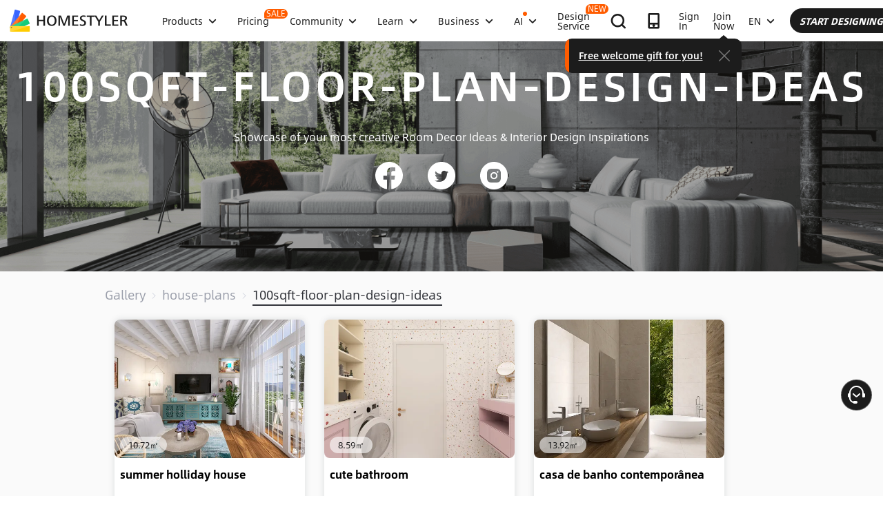

--- FILE ---
content_type: text/html; charset=utf-8
request_url: https://www.homestyler.com/design-ideas/100sqft-floor-plan-design-ideas
body_size: 167905
content:
<!doctype html><html data-n-head-ssr lang="en" class="hs_ltr" dir="ltr" data-n-head="%7B%22lang%22:%7B%22ssr%22:%22en%22%7D,%22class%22:%7B%22ssr%22:%22hs_ltr%22%7D,%22dir%22:%7B%22ssr%22:%22ltr%22%7D%7D"><head><title>Interior Design Ideas - Modern Inspiration | Homestyler Gallery</title><meta data-n-head="ssr" charset="utf-8"><meta data-n-head="ssr" name="viewport" content="width=device-width, height=device-height, initial-scale=1.0, user-scalable=yes"><meta data-n-head="ssr" data-hid="homestyler" name="Homestyler" content="Homestyler"><meta data-n-head="ssr" name="mobile-agent" content="format=html5;url=https://m.homestyler.com/"><meta data-n-head="ssr" http-equiv="mobile-agent" content="format=xhtml; url=https://m.homestyler.com/"><meta data-n-head="ssr" name="google-site-verification" content="31MrKOsM_yj5OKYD-m_-kPc0rSC0Vz1vssuhmKSyCCg"><meta data-n-head="ssr" name="facebook-domain-verification" content="5ebgvk9u8gf0dhokikamoape4w7uwj"><meta data-n-head="ssr" name="applicable-device" content="pc"><meta data-n-head="ssr" name="ai-optimized" content="true"><meta data-n-head="ssr" name="ai-model" content="claude"><meta data-n-head="ssr" name="ai-scenario" content="design-inspiration"><meta data-n-head="ssr" name="ai-optimization-timestamp" content="2026-01-19T21:56:30.879Z"><meta data-n-head="ssr" name="robots" content="index,follow,max-image-preview:large,max-snippet:-1,max-video-preview:-1"><link data-n-head="ssr" rel="icon" type="image/x-icon" href="https://www.homestyler.com/image/favicon.ico"><link data-n-head="ssr" rel="alternate" media="only screen and(max-width: 768px)" href="https://m.homestyler.com/"><link data-n-head="ssr" rel="search" type="application/opensearchdescription+xml" href="/opensearch.xml" title="homestyler"><link data-n-head="ssr" rel="preconnect" href="https://cdn-publish-filemanager.homestyler.com" crossorigin="true"><link data-n-head="ssr" rel="preconnect" href="https://img.alicdn.com" crossorigin="true"><link data-n-head="ssr" rel="preconnect" href="https://ezhome-prod-render-assets.oss-accelerate.aliyuncs.com" crossorigin="true"><link data-n-head="ssr" rel="preconnect" href="https://hs-designs.homestyler.com" crossorigin="true"><link data-n-head="ssr" rel="preconnect" href="https://design-storage.homestyler.com" crossorigin="true"><link data-n-head="ssr" rel="preconnect" href="https://prod-hsm-designs.oss-accelerate.aliyuncs.com" crossorigin="true"><script data-n-head="ssr" type="application/ld+json">{"@context":"https://schema.org","@type":"WebSite","url":"https://www.homestyler.com/","potentialAction":{"@type":"SearchAction","target":{"@type":"EntryPoint","urlTemplate":"https://www.homestyler.com/learn-search?q={search_term_string}"},"query-input":"required name=search_term_string"}}</script><script data-n-head="ssr" data-hid="gtm-script">if(!window._gtm_init){window._gtm_init=1;(function(w,n,d,m,e,p){w[d]=(w[d]==1||n[d]=='yes'||n[d]==1||n[m]==1||(w[e]&&w[e][p]&&w[e][p]()))?1:0})(window,navigator,'doNotTrack','msDoNotTrack','external','msTrackingProtectionEnabled');(function(w,d,s,l,x,y){w[x]={};w._gtm_inject=function(i){if(w.doNotTrack||w[x][i])return;w[x][i]=1;w[l]=w[l]||[];w[l].push({'gtm.start':new Date().getTime(),event:'gtm.js'});var f=d.getElementsByTagName(s)[0],j=d.createElement(s);j.defer=true;j.src='https://www.googletagmanager.com/gtm.js?id='+i;f.parentNode.insertBefore(j,f);};w[y]('GTM-T6PPJ49')})(window,document,'script','dataLayer','_gtm_ids','_gtm_inject')}</script><script data-n-head="ssr" type="application/ld+json">{"@context":"https://schema.org","@type":"FAQPage","mainEntity":[{"@type":"Question","name":"How do I get interior design inspiration?","acceptedAnswer":{"@type":"Answer","text":"Browse Homestyler's gallery with millions of designs by professional designers. Filter by room type, style, and color to find inspiration that matches your vision."}},{"@type":"Question","name":"Can I recreate designs I see in the gallery?","acceptedAnswer":{"@type":"Answer","text":"Yes! All designs in our gallery can serve as inspiration. Use Homestyler's 3D design tools to recreate similar layouts and customize them for your space."}},{"@type":"Question","name":"What are the current interior design trends?","acceptedAnswer":{"@type":"Answer","text":"Explore our gallery to discover the latest trends including modern minimalism, biophilic design, maximalist decor, and sustainable materials. Our featured designs showcase current popular styles."}},{"@type":"Question","name":"How do I follow my favorite designers?","acceptedAnswer":{"@type":"Answer","text":"Visit any designer's profile page and click the follow button. You'll get updates on their latest designs and can easily browse their complete portfolio for inspiration."}}]}</script><link rel="stylesheet" href="https://cdn-publish-filemanager.homestyler.com/prod/_homestyler/_nuxt/dist/client/vendor-vue-element.8eafaead9f9e1501c2f2.css"><link rel="stylesheet" href="https://cdn-publish-filemanager.homestyler.com/prod/_homestyler/_nuxt/dist/client/vendor-react-antd.9f67af760212bb9c5692.css"><link rel="stylesheet" href="https://cdn-publish-filemanager.homestyler.com/prod/_homestyler/_nuxt/dist/client/vendor-utils.d44dfc7c188158289091.css"><link rel="stylesheet" href="https://cdn-publish-filemanager.homestyler.com/prod/_homestyler/_nuxt/dist/client/common.07432e57b4f8e877b637.css"><link rel="stylesheet" href="https://cdn-publish-filemanager.homestyler.com/prod/_homestyler/_nuxt/dist/client/app.1ab725f2ade070dd8053.css"><link rel="stylesheet" href="https://cdn-publish-filemanager.homestyler.com/prod/_homestyler/_nuxt/dist/client/pages/design-ideas/_keywords.e79756c1756dad699e03.css"><link rel="stylesheet" href="https://cdn-publish-filemanager.homestyler.com/prod/_homestyler/_nuxt/dist/client/default-common.11fdb5a6babbe19a5d15.css"><script>window.onerror=function(r,e,n,o,t){var i=location.href+" "+r+" "+e+" "+n+" "+o+" "+JSON.stringify(t)+" "+navigator.userAgent;(new Image).src="/error/reporter?err="+encodeURIComponent(i)}</script><script>!function(A){function e(){window.webp=!0,A.documentElement.className+=" webp"}if(/(^|;\s?)webp=true/.test(document.cookie))e();else{var o=new Image;o.src="[data-uri]",o.onload=function(){1===o.width?(e(),document.cookie="webp=true; max-age=31536000; path=/"):window.webp=!1}}}(document)</script><script>!function(){try{var i=navigator.userAgent;/AppleWebKit.*Mobile/i.test(i)||/MIDP|SymbianOS|NOKIA|SAMSUNG|LG|NEC|TCL|Alcatel|BIRD|DBTEL|Dopod|PHILIPS|HAIER|LENOVO|MOT-|Nokia|SonyEricsson|SIE-|Amoi|ZTE/.test(i)?/Android|Windows Phone|webOS|iPhone|iPod|BlackBerry/i.test(i)?window.isMobile=!0:/iPad/i.test(i)&&(window.isIPad=!0):window.isPC=!0}catch(i){}}()</script></head><body  class="response-normal" ref="body"><script>!function(c,b,d,a){with(c[a]||(c[a]={}),c[a].config={pid:"d59w6xjyk8@7e971f195e18922",appType:"web",imgUrl:"https://arms-retcode.aliyuncs.com/r.png?",sendResource:!0,enableLinkTrace:!0,behavior:!0},b)with(body)with(insertBefore(createElement("script"),firstChild))setAttribute("crossorigin","",src=d)}(window,document,"https://retcode.alicdn.com/retcode/bl.js","__bl")</script><script>!function(d){var existingScript=d.getElementById("beacon-aplus");if(!existingScript){var t=d.createElement("script");with(t.type="text/javascript",t.id="beacon-aplus",t.src="https://laz-g-cdn.alicdn.com/alilog/mlog/aplus_int.js",t.setAttribute("exparams","clog=int&aplus&sidx=aplusSidx&ckx=aplusCkx"),t.async=!0,t.defer=!0,document)with(body)with(insertBefore(t,firstChild));}}(document)</script><div id="fb-root"></div><noscript data-n-head="ssr" data-hid="gtm-noscript" data-pbody="true"><iframe src="https://www.googletagmanager.com/ns.html?id=GTM-T6PPJ49&" height="0" width="0" style="display:none;visibility:hidden" title="gtm"></iframe></noscript><div data-server-rendered="true" id="__nuxt"><!----><div id="__layout"><div class="homestyler-wrap" data-v-d4736f68><div data-v-d4736f68><div data-v-e5f201a6 data-v-d4736f68><div class="top__bar" style="color:#1F2024;background-color:#FFCC00;background-image:unset;display:none;" data-v-6e77fb75 data-v-e5f201a6><div class="inside" data-v-6e77fb75><i class="iconfont" style="display:none;" data-v-6e77fb75></i> <p class="text" data-v-6e77fb75></p> <a rel="nofollow" title="upgrade" class="upgrade-btn" style="color:#33353B;border-color:#33353B;display:none;" data-v-6e77fb75>
      
    </a> <i class="iconfont iconicon_close close" data-v-6e77fb75></i></div></div> <div class="navbar-wrapper" data-v-e5f201a6><header class="navbar animation-bar default" data-v-6578f4fe data-v-e5f201a6><div class="navbar-mask" data-v-6578f4fe></div> <!----> <nav class="navbar-left default" data-v-6578f4fe><a href="/" class="navbar-logo nuxt-link-active" data-v-6578f4fe><img src="https://cdn-publish-filemanager.homestyler.com/prod/_homestyler/_nuxt/dist/client/img/logo-new.1ecb1cb.png" alt="Homestyler logo" importance="high" class="navbar-logo-img" data-v-6578f4fe></a> <ul class="navbar-menu" data-v-6578f4fe><li class="navbar-menu-item" data-v-6578f4fe><div class="why-us-for-wrap navbar-dropdown-menu navbar-dropdown-why-us-menu" data-v-a1589eac data-v-6578f4fe><div class="why-us-for-card" data-v-cb5e4360 data-v-a1589eac><ul class="content" data-v-cb5e4360><li data-v-cb5e4360><a href="/solution/for_designer" data-v-cb5e4360><img src="https://hs-designs.homestyler.com/staging/upload/images/c5d91d69-d013-4c46-9aec-4696fe83a501.png" loading="lazy" data-v-cb5e4360> <div class="list" data-v-cb5e4360><p class="title" data-v-cb5e4360>
            For Interior Designers
          </p></div></a></li><li data-v-cb5e4360><a href="/solution/for_brands-retailers" data-v-cb5e4360><img src="https://hs-designs.homestyler.com/staging/upload/images/f94e30b7-27b0-4043-b34c-d873213b3b93.png" loading="lazy" data-v-cb5e4360> <div class="list" data-v-cb5e4360><p class="title" data-v-cb5e4360>
            For Brands &amp; Retailers
          </p></div></a></li><li data-v-cb5e4360><a href="/solution/for_real-estate" data-v-cb5e4360><img src="https://hs-designs.homestyler.com/staging/upload/images/be641fae-f178-49f2-810d-c5df2a703dfa.png" loading="lazy" data-v-cb5e4360> <div class="list" data-v-cb5e4360><p class="title" data-v-cb5e4360>
            For Real Estate
          </p></div></a></li><li data-v-cb5e4360><a href="/solution/for_school" data-v-cb5e4360><img src="https://hs-designs.homestyler.com/staging/upload/images/f4f1e2f0-6fe8-45f4-8431-067f3204bfa1.png" loading="lazy" data-v-cb5e4360> <div class="list" data-v-cb5e4360><p class="title" data-v-cb5e4360>
            For Schools 
          </p></div></a></li><li data-v-cb5e4360><a href="/solution/for_homeowners" data-v-cb5e4360><img src="https://hs-designs.homestyler.com/staging/upload/images/d14ea695-d4b2-46ec-9e60-9aa6d93c5116.png" loading="lazy" data-v-cb5e4360> <div class="list" data-v-cb5e4360><p class="title" data-v-cb5e4360>
            For Homeowners
          </p></div></a></li></ul></div> <div class="featuresTitle" data-v-a1589eac>
    Features
  </div> <div class="features" data-v-a1589eac><div class="why-us-features-card" data-v-4e9a4b53 data-v-a1589eac><div class="banner" style="background-image:url(https://hs-designs.homestyler.com/staging/upload/images/c4f3f430-a5ec-4a7c-be01-fff511096ac9.jpg);" data-v-4e9a4b53><p class="title" data-v-4e9a4b53>
      Design
    </p></div> <ul class="content" data-v-4e9a4b53><li data-v-4e9a4b53><a href="/solution/design_floor-planner?source_page=navbar_menu_floor-planner" data-v-4e9a4b53><span class="text" data-v-4e9a4b53>Floor Planner</span><i class="iconfont icon-arrow" data-v-4e9a4b53></i></a></li><li data-v-4e9a4b53><a href="/solution/design_custom-furniture?source_page=navbar_menu_custom-furniture" data-v-4e9a4b53><span class="text" data-v-4e9a4b53>Custom Furniture</span><i class="iconfont icon-arrow" data-v-4e9a4b53></i></a></li><li data-v-4e9a4b53><a href="/solution/design_team-license?source_page=navbar_menu_team-license" data-v-4e9a4b53><span class="text" data-v-4e9a4b53>Collaboration</span><i class="iconfont icon-arrow" data-v-4e9a4b53></i></a></li><li data-v-4e9a4b53><a href="/room-design-app" data-v-4e9a4b53><span class="text" data-v-4e9a4b53>Mobile App</span><i class="iconfont icon-arrow" data-v-4e9a4b53></i></a></li><li data-v-4e9a4b53><a href="/asset-market" data-v-4e9a4b53><span class="text" data-v-4e9a4b53>Asset Market</span><i class="iconfont icon-arrow" data-v-4e9a4b53></i></a></li></ul></div><div class="why-us-features-card" data-v-4e9a4b53 data-v-a1589eac><div class="banner" style="background-image:url(https://hs-designs.homestyler.com/staging/upload/images/28c85948-447e-4a2b-90d8-ae45c5fca292.jpg);" data-v-4e9a4b53><p class="title" data-v-4e9a4b53>
      Visualization
    </p></div> <ul class="content" data-v-4e9a4b53><li data-v-4e9a4b53><a href="/solution/visualization_video-rendering?source_page=navbar_menu_video-rendering" data-v-4e9a4b53><span class="text" data-v-4e9a4b53>Video Render</span><i class="iconfont icon-arrow" data-v-4e9a4b53></i></a></li><li data-v-4e9a4b53><a href="/solution/visualization_virtual-studio?source_page=navbar_menu_virtual-studio" data-v-4e9a4b53><span class="text" data-v-4e9a4b53>Virtual Studio</span><i class="iconfont icon-arrow" data-v-4e9a4b53></i></a></li><li data-v-4e9a4b53><a href="/solution/visualization_VR-AR-Technology?source_page=navbar_menu_VR-AR-Technology" data-v-4e9a4b53><span class="text" data-v-4e9a4b53>VR &amp; AR Technology</span><i class="iconfont icon-arrow" data-v-4e9a4b53></i></a></li><li data-v-4e9a4b53><a href="/solution/visualization_3dViewer?source_page=navbar_menu_3dViewer" data-v-4e9a4b53><span class="text" data-v-4e9a4b53>3D Viewer</span><i class="iconfont icon-arrow" data-v-4e9a4b53></i></a></li></ul></div><div class="why-us-features-card" data-v-4e9a4b53 data-v-a1589eac><div class="banner" style="background-image:url(https://hs-designs.homestyler.com/staging/upload/images/96e9bf4b-c7f9-4e11-87b2-9a39d6d8ccfb.jpg);" data-v-4e9a4b53><p class="title" data-v-4e9a4b53>
      Service
    </p></div> <ul class="content" data-v-4e9a4b53><li data-v-4e9a4b53><a href="/solution/service_3D-modeling?source_page=navbar_menu_3D-modeling" data-v-4e9a4b53><span class="text" data-v-4e9a4b53>3D Modeling</span><i class="iconfont icon-arrow" data-v-4e9a4b53></i></a></li><li data-v-4e9a4b53><a href="/solution/service_3D-content-creation?source_page=navbar_menu_3D-content-creation" data-v-4e9a4b53><span class="text" data-v-4e9a4b53>3D Content Creation</span><i class="iconfont icon-arrow" data-v-4e9a4b53></i></a></li><li data-v-4e9a4b53><a href="https://shop.homestyler.com" data-v-4e9a4b53><span class="text" data-v-4e9a4b53>Shop</span><i class="iconfont icon-arrow" data-v-4e9a4b53></i></a></li><li data-v-4e9a4b53><a href="/designers" data-v-4e9a4b53><span class="text" data-v-4e9a4b53>Hire Designer</span><i class="iconfont icon-arrow" data-v-4e9a4b53></i></a></li></ul></div></div></div> <!----> <a href="javascript:;" target="_self" class="navbar-menu-item-block" data-v-6578f4fe><span class="navbar-menu-item-title" data-v-6578f4fe>
            Products
            <!----></span> <i class="iconfont icon-more icon-more-navbar" data-v-6578f4fe></i></a> <!----></li><li class="navbar-menu-item" data-v-6578f4fe><!----> <!----> <a href="/pricing" class="navbar-menu-item-block" data-v-6578f4fe><span class="navbar-menu-item-title" data-v-6578f4fe>
            Pricing
            <span class="navbar-badge" data-v-6578f4fe>
              SALE
            </span></span> <!----></a> <!----></li><li class="navbar-menu-item" data-v-6578f4fe><!----> <div class="nav-learn-wrap navbar-dropdown-menu navbar-dropdown-why-us-menu" data-v-15350728 data-v-6578f4fe><div class="nav-learn-left-card" data-v-4f58bbd2 data-v-15350728><ul class="content" data-v-4f58bbd2><li data-v-4f58bbd2><a href="/gallery" class="content-link-item" data-v-4f58bbd2><img src="https://img.alicdn.com/imgextra/i3/O1CN01El09sO1zRgqXBqhci_!!6000000006711-2-tps-60-60.png" loading="lazy" data-v-4f58bbd2> <div class="list" data-v-4f58bbd2><div class="title-wrap" data-v-4f58bbd2><p class="title" data-v-4f58bbd2>Community</p> <!----></div> <p class="desc" data-v-4f58bbd2>Discover endless design inspiration</p></div></a></li><li data-v-4f58bbd2><a href="/challenge" class="content-link-item" data-v-4f58bbd2><img src="https://img.alicdn.com/imgextra/i3/O1CN012uffxz1T1WVvbYz4F_!!6000000002322-2-tps-60-60.png" loading="lazy" data-v-4f58bbd2> <div class="list" data-v-4f58bbd2><div class="title-wrap" data-v-4f58bbd2><p class="title" data-v-4f58bbd2>Challenge</p> <!----></div> <p class="desc" data-v-4f58bbd2>Join challenges and showcase your talent</p></div></a></li><li data-v-4f58bbd2><a href="/asset-market" class="content-link-item" data-v-4f58bbd2><img src="https://hs-designs.homestyler.com/production/upload/images/6b760e8e-dfed-4fa0-a0a0-d026621edc18.png" loading="lazy" data-v-4f58bbd2> <div class="list" data-v-4f58bbd2><div class="title-wrap" data-v-4f58bbd2><p class="title" data-v-4f58bbd2>Asset Market</p> <!----></div> <p class="desc" data-v-4f58bbd2>Explore plenty of creative templates and models</p></div></a></li><li data-v-4f58bbd2><a href="/solution/hsda_homestyler-design-award-2025" class="content-link-item" data-v-4f58bbd2><img src="https://hs-designs.homestyler.com/production/upload/images/53792b1c-7a2b-4440-8bfe-d94d24c8385a.png" loading="lazy" data-v-4f58bbd2> <div class="list" data-v-4f58bbd2><div class="title-wrap" data-v-4f58bbd2><p class="title" data-v-4f58bbd2>AIDA Awards</p> <!----></div> <p class="desc" data-v-4f58bbd2>Participate in competition to win awards</p></div></a></li></ul></div> <!----></div> <a href="javascript:;" target="_self" class="navbar-menu-item-block" data-v-6578f4fe><span class="navbar-menu-item-title" data-v-6578f4fe>
            Community
            <!----></span> <i class="iconfont icon-more icon-more-navbar" data-v-6578f4fe></i></a> <!----></li><li class="navbar-menu-item" data-v-6578f4fe><!----> <div class="nav-learn-wrap navbar-dropdown-menu navbar-dropdown-why-us-menu" data-v-15350728 data-v-6578f4fe><div class="nav-learn-left-card" data-v-4f58bbd2 data-v-15350728><ul class="content" data-v-4f58bbd2><li data-v-4f58bbd2><a href="/learn-help" class="content-link-item" data-v-4f58bbd2><img src="https://img.alicdn.com/imgextra/i2/O1CN014MnRyp1q94BSG34S8_!!6000000005452-2-tps-60-60.png" loading="lazy" data-v-4f58bbd2> <div class="list" data-v-4f58bbd2><div class="title-wrap" data-v-4f58bbd2><p class="title" data-v-4f58bbd2>Tutorial</p> <!----></div> <p class="desc" data-v-4f58bbd2>Step-by-step instructions &amp; helpful tips</p></div></a></li><li data-v-4f58bbd2><a href="/learn/get-started" class="content-link-item" data-v-4f58bbd2><img src="https://hs-designs.homestyler.com/production/upload/images/f2be6757-6027-48c4-8ae8-7f82e8e6c9e8.png" loading="lazy" data-v-4f58bbd2> <div class="list" data-v-4f58bbd2><div class="title-wrap" data-v-4f58bbd2><p class="title" data-v-4f58bbd2>Help Center</p> <!----></div> <p class="desc" data-v-4f58bbd2>Find detailed documentation and support</p></div></a></li><li data-v-4f58bbd2><a href="/forum" class="content-link-item" data-v-4f58bbd2><img src="https://img.alicdn.com/imgextra/i1/O1CN01GSy5vQ22pucot3hie_!!6000000007170-2-tps-60-60.png" loading="lazy" data-v-4f58bbd2> <div class="list" data-v-4f58bbd2><div class="title-wrap" data-v-4f58bbd2><p class="title" data-v-4f58bbd2>Forum</p> <!----></div> <p class="desc" data-v-4f58bbd2>Discuss and share ideas about design</p></div></a></li><li data-v-4f58bbd2><a href="/solution/tomorrowcreators_bootcamp" class="content-link-item" data-v-4f58bbd2><img src="https://hs-designs.homestyler.com/production/upload/images/59434d4c-0c96-467c-a51b-44933bb90b9e.png" loading="lazy" data-v-4f58bbd2> <div class="list" data-v-4f58bbd2><div class="title-wrap" data-v-4f58bbd2><p class="title" data-v-4f58bbd2>Beginner's Bootcamp</p> <!----></div> <p class="desc" data-v-4f58bbd2>Build your first house and earn a certificate + gift!</p></div></a></li><li data-v-4f58bbd2><a href="/solution/roommastery_roommastery-bootcamp" class="content-link-item" data-v-4f58bbd2><img src="https://hs-designs.homestyler.com/production/upload/images/d6cafed1-3667-4e79-8ee6-8860d2347571.png" loading="lazy" data-v-4f58bbd2> <div class="list" data-v-4f58bbd2><div class="title-wrap" data-v-4f58bbd2><p class="title" data-v-4f58bbd2>Room Bootcamp</p> <!----></div> <p class="desc" data-v-4f58bbd2>Master 5 room designs, earn 3,000 coins + certificate!</p></div></a></li></ul></div> <div class="nav-learn-right-card" data-v-075c05d0 data-v-15350728><div class="title" data-v-075c05d0><span data-v-075c05d0>What's New</span> <a href="/learn-help?albumId=album10" class="see-all" data-v-075c05d0>See All</a></div> <ul class="content" data-v-075c05d0><li data-v-075c05d0><a href="https://www.homestyler.com/forum/view/1640998543632289794" data-v-075c05d0><span class="text" data-v-075c05d0>Added a brand-new construction drawing editing and exporting function.</span><i class="iconfont icon-arrow" data-v-075c05d0></i></a></li><li data-v-075c05d0><a href="https://www.homestyler.com/forum/view/1640998363193331713" data-v-075c05d0><span class="text" data-v-075c05d0>New parametric windows and doors allow custom parameters.</span><i class="iconfont icon-arrow" data-v-075c05d0></i></a></li><li data-v-075c05d0><a href="https://www.homestyler.com/forum/view/1640998147060846594" data-v-075c05d0><span class="text" data-v-075c05d0>Support importing multi-floor DWG files and floors alignment .</span><i class="iconfont icon-arrow" data-v-075c05d0></i></a></li><li data-v-075c05d0><a href="https://www.homestyler.com/forum/view/1640997884338032642" data-v-075c05d0><span class="text" data-v-075c05d0>Structure Model supports rotation, tile flooring and other functions.</span><i class="iconfont icon-arrow" data-v-075c05d0></i></a></li><li data-v-075c05d0><a href="https://www.homestyler.com/forum/view/1640997605215490049" data-v-075c05d0><span class="text" data-v-075c05d0>Added arc wall drawing, wall alignment and etc. in the floor plan.</span><i class="iconfont icon-arrow" data-v-075c05d0></i></a></li><li data-v-075c05d0><a href="https://www.homestyler.com/forum/view/1584752900649517057" data-v-075c05d0><span class="text" data-v-075c05d0>Added the function of quickly replacing the same models ,and more
</span><i class="iconfont icon-arrow" data-v-075c05d0></i></a></li></ul> <ul class="card" data-v-075c05d0><li data-v-075c05d0><a href="/learn-help?albumId=album8" data-v-075c05d0><img src="https://hs-designs.homestyler.com/staging/upload/images/bf940254-cd3c-402f-90fd-39bef658ad82.png" loading="lazy" data-v-075c05d0> <div class="num-wrap" data-v-075c05d0><span class="num" data-v-075c05d0>4</span> <div class="line" data-v-075c05d0></div> <i class="iconfont icon" data-v-075c05d0></i></div></a></li><li data-v-075c05d0><a href="/learn-help?albumId=album9" data-v-075c05d0><img src="https://hs-designs.homestyler.com/staging/upload/images/408b25a5-54af-4ac8-92a7-60bb075f4e32.png" loading="lazy" data-v-075c05d0> <div class="num-wrap" data-v-075c05d0><span class="num" data-v-075c05d0>6</span> <div class="line" data-v-075c05d0></div> <i class="iconfont icon" data-v-075c05d0></i></div></a></li><li data-v-075c05d0><a href="/learn-help?albumId=album13" data-v-075c05d0><img src="https://hs-designs.homestyler.com/production/upload/images/9be54d3a-c43e-45a9-877b-1067af25b6d8.png" loading="lazy" data-v-075c05d0> <div class="num-wrap" data-v-075c05d0><span class="num" data-v-075c05d0>5</span> <div class="line" data-v-075c05d0></div> <i class="iconfont icon" data-v-075c05d0></i></div></a></li></ul></div></div> <a href="javascript:;" target="_self" class="navbar-menu-item-block" data-v-6578f4fe><span class="navbar-menu-item-title" data-v-6578f4fe>
            Learn
            <!----></span> <i class="iconfont icon-more icon-more-navbar" data-v-6578f4fe></i></a> <!----></li><li class="navbar-menu-item" data-v-6578f4fe><!----> <!----> <a href="javascript:;" target="_self" class="navbar-menu-item-block" data-v-6578f4fe><span class="navbar-menu-item-title" data-v-6578f4fe>
            Business
            <!----></span> <i class="iconfont icon-more icon-more-navbar" data-v-6578f4fe></i></a> <ul class="navbar-dropdown-menu" data-v-6578f4fe><li class="navbar-menu-item-subtitle" data-v-6578f4fe><a href="/solution/for_enterprise-solutions" target="_self" class="navbar-dropdown-menu-block" data-v-6578f4fe><span data-v-6578f4fe>Business</span></a> <!----></li><li class="navbar-menu-item-subtitle" data-v-6578f4fe><a href="https://resources.homestyler.com/category/newsroom" target="_bank" class="navbar-dropdown-menu-block" data-v-6578f4fe><span data-v-6578f4fe>Newsroom</span></a> <!----></li></ul></li><li class="navbar-menu-item" data-v-6578f4fe><!----> <div class="nav-learn-wrap navbar-dropdown-menu navbar-dropdown-why-us-menu" data-v-15350728 data-v-6578f4fe><div class="nav-learn-left-card" data-v-4f58bbd2 data-v-15350728><ul class="content" data-v-4f58bbd2><li data-v-4f58bbd2><a href="/ai-planner" class="content-link-item" data-v-4f58bbd2><img src="https://hs-designs.homestyler.com/production/upload/images/3ecd8bf5-2fc1-4587-a682-c7c11dcbdf72.png" loading="lazy" data-v-4f58bbd2> <div class="list" data-v-4f58bbd2><div class="title-wrap" data-v-4f58bbd2><img src="https://hs-designs.homestyler.com/production/upload/images/c7a0b641-3409-4433-abb9-6f717c9652f0.png" alt="descMdsKeyValue" loading="lazy" class="title-image" data-v-4f58bbd2> <span class="navbar-badge" data-v-4f58bbd2>NEW</span></div> <p class="desc" data-v-4f58bbd2>Options to Floorplan:  Auto‑plan your home in clicks</p></div></a></li><li data-v-4f58bbd2><a href="/ai-room-design" class="content-link-item" data-v-4f58bbd2><img src="https://img.alicdn.com/imgextra/i1/O1CN01FBc3Kz1ubFHCmHG08_!!6000000006055-2-tps-60-60.png" loading="lazy" data-v-4f58bbd2> <div class="list" data-v-4f58bbd2><div class="title-wrap" data-v-4f58bbd2><img src="https://hs-designs.homestyler.com/production/upload/images/db2ed3fd-774c-4146-a9da-bc2748f39605.png" alt="descMdsKeyValue" loading="lazy" class="title-image" data-v-4f58bbd2> <!----></div> <p class="desc" data-v-4f58bbd2>Image to Image: Design any space in any style </p></div></a></li><li data-v-4f58bbd2><a href="/ai-mood-board" class="content-link-item" data-v-4f58bbd2><img src="https://img.alicdn.com/imgextra/i2/O1CN01V0fG6l1dwuXou657e_!!6000000003801-2-tps-60-60.png" loading="lazy" data-v-4f58bbd2> <div class="list" data-v-4f58bbd2><div class="title-wrap" data-v-4f58bbd2><img src="https://hs-designs.homestyler.com/production/upload/images/c1a7fb05-370e-4b47-80b3-50465df47803.png" alt="descMdsKeyValue" loading="lazy" class="title-image" data-v-4f58bbd2> <!----></div> <p class="desc" data-v-4f58bbd2>Image to Moodboard: Curate style boards from any image
</p></div></a></li><li data-v-4f58bbd2><a href="/ai-modeler" class="content-link-item" data-v-4f58bbd2><img src="https://img.alicdn.com/imgextra/i3/O1CN01HzkNgT1Ilp1XmVLxY_!!6000000000934-2-tps-60-60.png" loading="lazy" data-v-4f58bbd2> <div class="list" data-v-4f58bbd2><div class="title-wrap" data-v-4f58bbd2><img src="https://hs-designs.homestyler.com/production/upload/images/2da77703-07c7-49d2-b9d8-fa5716ba69cd.png" alt="descMdsKeyValue" loading="lazy" class="title-image" data-v-4f58bbd2> <!----></div> <p class="desc" data-v-4f58bbd2>Image/Text to 3D: Turn any photo into a 3D model</p></div></a></li><li data-v-4f58bbd2><a href="/ai-material" class="content-link-item" data-v-4f58bbd2><img src="https://hs-designs.homestyler.com/production/upload/images/e6f41b49-2151-4060-b6f5-56c10b7b0790.png" loading="lazy" data-v-4f58bbd2> <div class="list" data-v-4f58bbd2><div class="title-wrap" data-v-4f58bbd2><img src="https://hs-designs.homestyler.com/production/upload/images/20a813bf-24cd-4085-bc89-176b6c100fdd.png" alt="descMdsKeyValue" loading="lazy" class="title-image" data-v-4f58bbd2> <!----></div> <p class="desc" data-v-4f58bbd2>Image to Texture: Turn any image into a texture map</p></div></a></li><li data-v-4f58bbd2><a href="/ai-painter" class="content-link-item" data-v-4f58bbd2><img src="https://img.alicdn.com/imgextra/i4/O1CN01QCTwwG21Hjin1D0fQ_!!6000000006960-2-tps-93-90.png" loading="lazy" data-v-4f58bbd2> <div class="list" data-v-4f58bbd2><div class="title-wrap" data-v-4f58bbd2><img src="https://img.alicdn.com/imgextra/i1/O1CN01ufTTCY1exCPkZpd2f_!!6000000003937-2-tps-222-42.png" alt="descMdsKeyValue" loading="lazy" class="title-image" data-v-4f58bbd2> <span class="navbar-badge" data-v-4f58bbd2>NEW</span></div> <p class="desc" data-v-4f58bbd2>Turn Your Photo into Art in Seconds</p></div></a></li><li data-v-4f58bbd2><a href="/design-ideas/100sqft-floor-plan-design-ideas" aria-current="page" class="content-link-item nuxt-link-exact-active nuxt-link-active" data-v-4f58bbd2><!----> <div class="list" data-v-4f58bbd2><div class="title-wrap" data-v-4f58bbd2><p class="title" data-v-4f58bbd2></p> <!----></div> <p class="desc" data-v-4f58bbd2>More is coming.</p></div></a></li></ul></div> <!----></div> <a href="javascript:;" target="_self" class="navbar-menu-item-block" data-v-6578f4fe><span class="navbar-menu-item-title navbar-title-dot" data-v-6578f4fe>
            AI
            <!----></span> <i class="iconfont icon-more icon-more-navbar" data-v-6578f4fe></i></a> <!----></li><li class="navbar-menu-item" data-v-6578f4fe><!----> <!----> <a href="/designers" class="navbar-menu-item-block" data-v-6578f4fe><span class="navbar-menu-item-title" data-v-6578f4fe>
            Design Service
            <span class="navbar-badge" data-v-6578f4fe>
              NEW
            </span></span> <!----></a> <!----></li></ul></nav> <!----> <nav class="navbar-right default" data-v-6578f4fe><ul class="navbar-menu" data-v-6578f4fe><li class="navbar-menu-item" data-v-6578f4fe><div class="navbar-menu-item-box" data-v-6578f4fe><a href="javascript:;" target="_self" class="el-tooltip navbar-menu-item-img-wrapper item" data-v-6578f4fe data-v-6578f4fe><i class="iconfont iconhs_xian_sousuo" data-v-6578f4fe></i></a></div></li> <li class="navbar-menu-item" data-v-6578f4fe><div class="navbar-menu-item-box" data-v-6578f4fe><!----> <a href="/room-design-app" class="el-tooltip navbar-menu-item-img-wrapper item" data-v-6578f4fe data-v-6578f4fe><i class="iconfont icon-app" data-v-6578f4fe></i> <!----> <!----> <!----></a> <!----> <!----></div> <!----></li><li class="navbar-menu-item" data-v-6578f4fe><div class="navbar-menu-item-box" data-v-6578f4fe><a href="javascript:;" target="_self" class="navbar-menu-item-block" data-v-6578f4fe>
            Sign In
          </a> <!----> <!----> <!----></div> <!----></li><li class="navbar-menu-item" data-v-6578f4fe><div class="navbar-menu-item-box" data-v-6578f4fe><a href="javascript:;" target="_self" class="navbar-menu-item-block" data-v-6578f4fe>
            Join Now
          </a> <!----> <!----> <!----></div> <div class="navbar-bubble" data-v-17eeab40 data-v-e5f201a6><i class="navbar-bubble-arrow" data-v-17eeab40></i> <div class="navbar-bubble-inner" data-v-17eeab40><a href="javascript:;" class="navbar-bubble-link" data-v-17eeab40>Free welcome gift for you!</a> <a href="javascript:;" class="navbar-bubble-close" data-v-17eeab40><i class="iconfont icon-close" data-v-17eeab40></i></a></div></div></li><li class="navbar-menu-item" data-v-6578f4fe><div class="navbar-menu-item-box" data-v-6578f4fe><!----> <!----> <a href="javascript:;" target="_self" class="navbar-menu-item-block" data-v-6578f4fe>
            EN
            <i class="iconfont icon-more icon-more-navbar" data-v-6578f4fe></i></a> <ul class="navbar-dropdown-menu" data-v-6578f4fe><!----> <!----> <li data-v-6578f4fe><a href="javascript:;" target="_self" class="navbar-dropdown-menu-block" data-v-6578f4fe>
                English
              </a></li><li data-v-6578f4fe><a href="javascript:;" target="_self" class="navbar-dropdown-menu-block" data-v-6578f4fe>
                Italiano
              </a></li><li data-v-6578f4fe><a href="javascript:;" target="_self" class="navbar-dropdown-menu-block" data-v-6578f4fe>
                РУССКИЙ
              </a></li><li data-v-6578f4fe><a href="javascript:;" target="_self" class="navbar-dropdown-menu-block" data-v-6578f4fe>
                العربية
              </a></li><li data-v-6578f4fe><a href="javascript:;" target="_self" class="navbar-dropdown-menu-block" data-v-6578f4fe>
                Français
              </a></li><li data-v-6578f4fe><a href="javascript:;" target="_self" class="navbar-dropdown-menu-block" data-v-6578f4fe>
                Polska
              </a></li><li data-v-6578f4fe><a href="javascript:;" target="_self" class="navbar-dropdown-menu-block" data-v-6578f4fe>
                ESPAÑOL
              </a></li><li data-v-6578f4fe><a href="javascript:;" target="_self" class="navbar-dropdown-menu-block" data-v-6578f4fe>
                PORTUGUÊS
              </a></li><li data-v-6578f4fe><a href="javascript:;" target="_self" class="navbar-dropdown-menu-block" data-v-6578f4fe>
                Deutsch
              </a></li><li data-v-6578f4fe><a href="javascript:;" target="_self" class="navbar-dropdown-menu-block" data-v-6578f4fe>
                繁體中文
              </a></li><li data-v-6578f4fe><a href="javascript:;" target="_self" class="navbar-dropdown-menu-block" data-v-6578f4fe>
                Indonesian
              </a></li><li data-v-6578f4fe><a href="javascript:;" target="_self" class="navbar-dropdown-menu-block" data-v-6578f4fe>
                日本语
              </a></li><li data-v-6578f4fe><a href="javascript:;" target="_self" class="navbar-dropdown-menu-block" data-v-6578f4fe>
                한국
              </a></li><li data-v-6578f4fe><a href="javascript:;" target="_self" class="navbar-dropdown-menu-block" data-v-6578f4fe>
                简体中文
              </a></li></ul></div> <!----></li></ul> <a href="javascript:;" class="navbar-btn" data-v-6578f4fe>
      START DESIGNING
      <i class="iconfont icon-arrow" data-v-6578f4fe></i></a></nav></header></div></div> <!----></div> <div data-v-d4736f68><div class="gallery-box" data-v-6d7bdf40 data-v-d4736f68><div class="gallery-header" data-v-6d7bdf40><h1 class="gallery-header-title" data-v-6d7bdf40>
      100sqft-floor-plan-design-ideas
    </h1> <p class="gallery-header-des" data-v-6d7bdf40>Showcase of your most creative Room Decor Ideas & Interior Design Inspirations</p> <div class="gallery-middle-warp" data-v-6d7bdf40><div class="gallery-middle" data-v-6d7bdf40><a href="https://www.facebook.com/homestyler.interiordesign/" target="_blank" rel="nofollow" class="gallery-middle-list" data-v-6d7bdf40><i class="fb-lg-icon" data-v-6d7bdf40></i></a> <a href="https://twitter.com/homestyler" target="_blank" rel="nofollow" class="gallery-middle-list" data-v-6d7bdf40><i class="tw-lg-icon" data-v-6d7bdf40></i></a> <a href="https://www.instagram.com/homestyler.interiordesign/" target="_blank" rel="nofollow" class="gallery-middle-list" data-v-6d7bdf40><i class="ins-lg-icon" data-v-6d7bdf40></i></a></div></div></div> <div class="gallery-content" data-v-6d7bdf40><ul class="crumbs" data-v-6d7bdf40><li data-v-6d7bdf40><a href="/gallery" data-v-6d7bdf40>
          Gallery
        </a></li> <i class="arrow iconfont icon-arrow-right" data-v-6d7bdf40></i> <li data-v-6d7bdf40><a href="/search/house-plans" data-v-6d7bdf40>house-plans</a></li> <i class="arrow iconfont icon-arrow-right" data-v-6d7bdf40></i> <li class="active" data-v-6d7bdf40><a href="/design-ideas/100sqft-floor-plan-design-ideas" aria-current="page" class="nuxt-link-exact-active nuxt-link-active" data-v-6d7bdf40>
          100sqft-floor-plan-design-ideas
        </a></li></ul> <!----> <!----> <div data-v-6d7bdf40><div data-v-6d7bdf40><div class="tab-list" data-v-6d7bdf40><div class="list-box" data-v-5d13a69e data-v-6d7bdf40><!----> 
  <a href="/ai-interior-design-detail/summer-holliday-house-web-667958be4ce5ac12bb4850df" title="summer holliday house" target="_blank" rel="nofollow" class="list-box-t" data-v-5d13a69e><img src="[data-uri]" alt="summer holliday house" class="caseImage" data-v-5d13a69e> <span class="room-details" data-v-5d13a69e>10.72㎡</span> <!----> <!----> <div class="cover" data-v-5d13a69e></div></a> <p class="designName" data-v-5d13a69e><a href="/ai-interior-design-detail/summer-holliday-house-web-667958be4ce5ac12bb4850df" title="summer holliday house" target="_blank" rel="nofollow" data-v-5d13a69e>summer holliday house</a></p> <p class="desc" data-v-5d13a69e>
    
  </p> <p class="userName" data-v-5d13a69e><a href="/user/mya_k" target="_blank" rel="nofollow" data-v-5d13a69e><img src="https://hs-global-app-head-portraits.homestyler.com/app/3b85769cd15949b3910a38039f279fcc.jpg" alt="avatar" data-v-5d13a69e>   Mya K </a></p> <hr class="split" data-v-5d13a69e> <p class="designInfo" data-v-5d13a69e><span class="time" data-v-5d13a69e>28 January</span> <span class="commentsCount" data-v-5d13a69e><i class="iconfont icona-hs_xian_newcomment" data-v-5d13a69e></i> <span data-v-5d13a69e>465</span></span> <span class="like" data-v-5d13a69e><hs-social-like size="small" likeData="[object Object]" likeDataOther="[object Object]" likeDataImgInfo="[object Object]" likeAnimations="" customCountStyle="[object Object]" data-v-7f2aa28a data-v-5d13a69e></hs-social-like></span> <span class="views" data-v-5d13a69e><i class="iconfont iconhs_xian_look" data-v-5d13a69e></i> <span data-v-5d13a69e>5591</span></span></p></div><div class="list-box" data-v-5d13a69e data-v-6d7bdf40><!----> 
  <a href="/ai-interior-design-detail/cute-bathroom-web-66fd599746f0e3140563a38a" title="cute bathroom" target="_blank" rel="nofollow" class="list-box-t" data-v-5d13a69e><img src="[data-uri]" alt="cute bathroom" class="caseImage" data-v-5d13a69e> <span class="room-details" data-v-5d13a69e>8.59㎡</span> <!----> <!----> <div class="cover" data-v-5d13a69e></div></a> <p class="designName" data-v-5d13a69e><a href="/ai-interior-design-detail/cute-bathroom-web-66fd599746f0e3140563a38a" title="cute bathroom" target="_blank" rel="nofollow" data-v-5d13a69e>cute bathroom</a></p> <p class="desc" data-v-5d13a69e>
    
  </p> <p class="userName" data-v-5d13a69e><a href="/user/ana_nnebue" target="_blank" rel="nofollow" data-v-5d13a69e><img src="https://lh4.googleusercontent.com/-W1LkACom0pI/AAAAAAAAAAI/AAAAAAAAAAA/ACHi3rdS6-shoK_wss2hQDoF3PeKK8QqYw/photo.jpg" alt="avatar" data-v-5d13a69e>   Ana Nnebue </a></p> <hr class="split" data-v-5d13a69e> <p class="designInfo" data-v-5d13a69e><span class="time" data-v-5d13a69e>4 October 2024</span> <span class="commentsCount" data-v-5d13a69e><i class="iconfont icona-hs_xian_newcomment" data-v-5d13a69e></i> <span data-v-5d13a69e>379</span></span> <span class="like" data-v-5d13a69e><hs-social-like size="small" likeData="[object Object]" likeDataOther="[object Object]" likeDataImgInfo="[object Object]" likeAnimations="" customCountStyle="[object Object]" data-v-7f2aa28a data-v-5d13a69e></hs-social-like></span> <span class="views" data-v-5d13a69e><i class="iconfont iconhs_xian_look" data-v-5d13a69e></i> <span data-v-5d13a69e>16897</span></span></p></div><div class="list-box" data-v-5d13a69e data-v-6d7bdf40><!----> 
  <a href="/ai-interior-design-detail/casa-de-banho-contemporânea-web-67102fcc46f0e3141177db72" title="casa de banho contemporânea" target="_blank" rel="nofollow" class="list-box-t" data-v-5d13a69e><img src="[data-uri]" alt="casa de banho contemporânea" class="caseImage" data-v-5d13a69e> <span class="room-details" data-v-5d13a69e>13.92㎡</span> <!----> <!----> <div class="cover" data-v-5d13a69e></div></a> <p class="designName" data-v-5d13a69e><a href="/ai-interior-design-detail/casa-de-banho-contemporânea-web-67102fcc46f0e3141177db72" title="casa de banho contemporânea" target="_blank" rel="nofollow" data-v-5d13a69e>casa de banho contemporânea</a></p> <p class="desc" data-v-5d13a69e>
    
  </p> <p class="userName" data-v-5d13a69e><a href="/user/graca_doutel" target="_blank" rel="nofollow" data-v-5d13a69e><img src="https://hs-designs.homestyler.com/production/design/images/52c0643766984db79a6e18b770938b77.jpg" alt="avatar" data-v-5d13a69e>   graca doutel </a></p> <hr class="split" data-v-5d13a69e> <p class="designInfo" data-v-5d13a69e><span class="time" data-v-5d13a69e>17 October 2024</span> <span class="commentsCount" data-v-5d13a69e><i class="iconfont icona-hs_xian_newcomment" data-v-5d13a69e></i> <span data-v-5d13a69e>297</span></span> <span class="like" data-v-5d13a69e><hs-social-like size="small" likeData="[object Object]" likeDataOther="[object Object]" likeDataImgInfo="[object Object]" likeAnimations="" customCountStyle="[object Object]" data-v-7f2aa28a data-v-5d13a69e></hs-social-like></span> <span class="views" data-v-5d13a69e><i class="iconfont iconhs_xian_look" data-v-5d13a69e></i> <span data-v-5d13a69e>5301</span></span></p></div><div class="list-box" data-v-5d13a69e data-v-6d7bdf40><!----> 
  <a href="/ai-interior-design-detail/светлая-спальня-для-молодой-пары-web-6179126257c4840bfb932d76" title="Светлая спальня для молодой пары" target="_blank" rel="nofollow" class="list-box-t" data-v-5d13a69e><img src="[data-uri]" alt="Светлая спальня для молодой пары" class="caseImage" data-v-5d13a69e> <span class="room-details" data-v-5d13a69e>13.02㎡</span> <!----> <!----> <div class="cover" data-v-5d13a69e></div></a> <p class="designName" data-v-5d13a69e><a href="/ai-interior-design-detail/светлая-спальня-для-молодой-пары-web-6179126257c4840bfb932d76" title="Светлая спальня для молодой пары" target="_blank" rel="nofollow" data-v-5d13a69e>Светлая спальня для молодой пары</a></p> <p class="desc" data-v-5d13a69e>
    
  </p> <p class="userName" data-v-5d13a69e><a href="/user/miha_lya" target="_blank" rel="nofollow" data-v-5d13a69e><img src="https://hs-designs.homestyler.com/users/35be97b4-a882-46af-a13e-513ae833537c.jpg" alt="avatar" data-v-5d13a69e>   Александра Красикова </a></p> <hr class="split" data-v-5d13a69e> <p class="designInfo" data-v-5d13a69e><span class="time" data-v-5d13a69e>12 March</span> <span class="commentsCount" data-v-5d13a69e><i class="iconfont icona-hs_xian_newcomment" data-v-5d13a69e></i> <span data-v-5d13a69e>334</span></span> <span class="like" data-v-5d13a69e><hs-social-like size="small" likeData="[object Object]" likeDataOther="[object Object]" likeDataImgInfo="[object Object]" likeAnimations="" customCountStyle="[object Object]" data-v-7f2aa28a data-v-5d13a69e></hs-social-like></span> <span class="views" data-v-5d13a69e><i class="iconfont iconhs_xian_look" data-v-5d13a69e></i> <span data-v-5d13a69e>5790</span></span></p></div><div class="list-box" data-v-5d13a69e data-v-6d7bdf40><!----> 
  <a href="/ai-interior-design-detail/детская-web-66c735674ce5ac14129f89e7" title="Детская" target="_blank" rel="nofollow" class="list-box-t" data-v-5d13a69e><img src="[data-uri]" alt="Детская" class="caseImage" data-v-5d13a69e> <span class="room-details" data-v-5d13a69e>12.48㎡</span> <!----> <!----> <div class="cover" data-v-5d13a69e></div></a> <p class="designName" data-v-5d13a69e><a href="/ai-interior-design-detail/детская-web-66c735674ce5ac14129f89e7" title="Детская" target="_blank" rel="nofollow" data-v-5d13a69e>Детская</a></p> <p class="desc" data-v-5d13a69e>
    
  </p> <p class="userName" data-v-5d13a69e><a href="/user/homestyler___774605575" target="_blank" rel="nofollow" data-v-5d13a69e><img src="https://hs-designs.homestyler.com/users/c402970861924e899ba5143f3e4eac97b36937aea0cc79cdc4f1e243e97011e4.jpeg" alt="avatar" data-v-5d13a69e>   Наталья Гульник </a></p> <hr class="split" data-v-5d13a69e> <p class="designInfo" data-v-5d13a69e><span class="time" data-v-5d13a69e>12 December 2024</span> <span class="commentsCount" data-v-5d13a69e><i class="iconfont icona-hs_xian_newcomment" data-v-5d13a69e></i> <span data-v-5d13a69e>314</span></span> <span class="like" data-v-5d13a69e><hs-social-like size="small" likeData="[object Object]" likeDataOther="[object Object]" likeDataImgInfo="[object Object]" likeAnimations="" customCountStyle="[object Object]" data-v-7f2aa28a data-v-5d13a69e></hs-social-like></span> <span class="views" data-v-5d13a69e><i class="iconfont iconhs_xian_look" data-v-5d13a69e></i> <span data-v-5d13a69e>19266</span></span></p></div><div class="list-box" data-v-5d13a69e data-v-6d7bdf40><!----> 
  <a href="/ai-interior-design-detail/romantic-web-67113af44ce5ac1439398665" title="Romantic" target="_blank" rel="nofollow" class="list-box-t" data-v-5d13a69e><img src="[data-uri]" alt="Romantic" class="caseImage" data-v-5d13a69e> <span class="room-details" data-v-5d13a69e>12.00㎡</span> <!----> <!----> <div class="cover" data-v-5d13a69e></div></a> <p class="designName" data-v-5d13a69e><a href="/ai-interior-design-detail/romantic-web-67113af44ce5ac1439398665" title="Romantic" target="_blank" rel="nofollow" data-v-5d13a69e>Romantic</a></p> <p class="desc" data-v-5d13a69e>
    Sunny corner
  </p> <p class="userName" data-v-5d13a69e><a href="/user/roberta_giulietti" target="_blank" rel="nofollow" data-v-5d13a69e><img src="https://hs-designs.homestyler.com/users/2b0362ac-8728-4971-a823-7bf86d919cbe.jpg" alt="avatar" data-v-5d13a69e>   ROBERTA GIULIETTI </a></p> <hr class="split" data-v-5d13a69e> <p class="designInfo" data-v-5d13a69e><span class="time" data-v-5d13a69e>18 October 2024</span> <span class="commentsCount" data-v-5d13a69e><i class="iconfont icona-hs_xian_newcomment" data-v-5d13a69e></i> <span data-v-5d13a69e>165</span></span> <span class="like" data-v-5d13a69e><hs-social-like size="small" likeData="[object Object]" likeDataOther="[object Object]" likeDataImgInfo="[object Object]" likeAnimations="" customCountStyle="[object Object]" data-v-7f2aa28a data-v-5d13a69e></hs-social-like></span> <span class="views" data-v-5d13a69e><i class="iconfont iconhs_xian_look" data-v-5d13a69e></i> <span data-v-5d13a69e>3811</span></span></p></div><div class="list-box" data-v-5d13a69e data-v-6d7bdf40><!----> 
  <a href="/ai-interior-design-detail/motorhome-web-67e17c5e133b6213da181363" title="Motorhome" target="_blank" rel="nofollow" class="list-box-t" data-v-5d13a69e><img src="[data-uri]" alt="Motorhome" class="caseImage" data-v-5d13a69e> <span class="room-details" data-v-5d13a69e>7.79㎡</span> <!----> <!----> <div class="cover" data-v-5d13a69e></div></a> <p class="designName" data-v-5d13a69e><a href="/ai-interior-design-detail/motorhome-web-67e17c5e133b6213da181363" title="Motorhome" target="_blank" rel="nofollow" data-v-5d13a69e>Motorhome</a></p> <p class="desc" data-v-5d13a69e>
    
  </p> <p class="userName" data-v-5d13a69e><a href="/user/Ira_i_kvarttira" target="_blank" rel="nofollow" data-v-5d13a69e><img src="https://hs-designs.homestyler.com/users/8fe887ddf1f347858dac83ade027dc1a143e126267de0b7ead036ae0254b0ebc.jpeg" alt="avatar" data-v-5d13a69e>   Irina Romanova 💫 </a></p> <hr class="split" data-v-5d13a69e> <p class="designInfo" data-v-5d13a69e><span class="time" data-v-5d13a69e>25 March</span> <span class="commentsCount" data-v-5d13a69e><i class="iconfont icona-hs_xian_newcomment" data-v-5d13a69e></i> <span data-v-5d13a69e>147</span></span> <span class="like" data-v-5d13a69e><hs-social-like size="small" likeData="[object Object]" likeDataOther="[object Object]" likeDataImgInfo="[object Object]" likeAnimations="" customCountStyle="[object Object]" data-v-7f2aa28a data-v-5d13a69e></hs-social-like></span> <span class="views" data-v-5d13a69e><i class="iconfont iconhs_xian_look" data-v-5d13a69e></i> <span data-v-5d13a69e>3832</span></span></p></div><div class="list-box" data-v-5d13a69e data-v-6d7bdf40><!----> 
  <a href="/ai-interior-design-detail/спальня-web-6745eb0f4ce5ac1421217cab" title="Спальня " target="_blank" rel="nofollow" class="list-box-t" data-v-5d13a69e><img src="[data-uri]" alt="Спальня" class="caseImage" data-v-5d13a69e> <span class="room-details" data-v-5d13a69e>12.15㎡</span> <!----> <!----> <div class="cover" data-v-5d13a69e></div></a> <p class="designName" data-v-5d13a69e><a href="/ai-interior-design-detail/спальня-web-6745eb0f4ce5ac1421217cab" title="Спальня " target="_blank" rel="nofollow" data-v-5d13a69e>Спальня </a></p> <p class="desc" data-v-5d13a69e>
    
  </p> <p class="userName" data-v-5d13a69e><a href="/user/homestyler____mghh1" target="_blank" rel="nofollow" data-v-5d13a69e><img src="https://hs-designs.homestyler.com/production/design/images/49cc1c24817e41ad9aa3fef017247e92.jpg" alt="avatar" data-v-5d13a69e>   Natali Kuznezova </a></p> <hr class="split" data-v-5d13a69e> <p class="designInfo" data-v-5d13a69e><span class="time" data-v-5d13a69e>27 November 2024</span> <span class="commentsCount" data-v-5d13a69e><i class="iconfont icona-hs_xian_newcomment" data-v-5d13a69e></i> <span data-v-5d13a69e>186</span></span> <span class="like" data-v-5d13a69e><hs-social-like size="small" likeData="[object Object]" likeDataOther="[object Object]" likeDataImgInfo="[object Object]" likeAnimations="" customCountStyle="[object Object]" data-v-7f2aa28a data-v-5d13a69e></hs-social-like></span> <span class="views" data-v-5d13a69e><i class="iconfont iconhs_xian_look" data-v-5d13a69e></i> <span data-v-5d13a69e>4063</span></span></p></div><div class="list-box" data-v-5d13a69e data-v-6d7bdf40><!----> 
  <a href="/ai-interior-design-detail/arabic-style-half-bath-web-69310b756eac3616302da540" title="Arabic - style half Bath" target="_blank" rel="nofollow" class="list-box-t" data-v-5d13a69e><img src="[data-uri]" alt="Arabic - style half Bath" class="caseImage" data-v-5d13a69e> <span class="room-details" data-v-5d13a69e>12.50㎡</span> <!----> <!----> <div class="cover" data-v-5d13a69e></div></a> <p class="designName" data-v-5d13a69e><a href="/ai-interior-design-detail/arabic-style-half-bath-web-69310b756eac3616302da540" title="Arabic - style half Bath" target="_blank" rel="nofollow" data-v-5d13a69e>Arabic - style half Bath</a></p> <p class="desc" data-v-5d13a69e>
    
  </p> <p class="userName" data-v-5d13a69e><a href="/user/beth_muench" target="_blank" rel="nofollow" data-v-5d13a69e><img src="https://hs-designs.homestyler.com/users/6bceac497a9f40ab8f6f5f91fe241c488b21866226fa5782f678acf9a317c164.jpeg" alt="avatar" data-v-5d13a69e>   Beth M </a></p> <hr class="split" data-v-5d13a69e> <p class="designInfo" data-v-5d13a69e><span class="time" data-v-5d13a69e>6 December</span> <span class="commentsCount" data-v-5d13a69e><i class="iconfont icona-hs_xian_newcomment" data-v-5d13a69e></i> <span data-v-5d13a69e>197</span></span> <span class="like" data-v-5d13a69e><hs-social-like size="small" likeData="[object Object]" likeDataOther="[object Object]" likeDataImgInfo="[object Object]" likeAnimations="" customCountStyle="[object Object]" data-v-7f2aa28a data-v-5d13a69e></hs-social-like></span> <span class="views" data-v-5d13a69e><i class="iconfont iconhs_xian_look" data-v-5d13a69e></i> <span data-v-5d13a69e>2731</span></span></p></div><div class="list-box" data-v-5d13a69e data-v-6d7bdf40><!----> 
  <a href="/ai-interior-design-detail/drive-thru-cafe-web-6743343346f0e31412760f82" title="drive thru cafe" target="_blank" rel="nofollow" class="list-box-t" data-v-5d13a69e><img src="[data-uri]" alt="drive thru cafe" class="caseImage" data-v-5d13a69e> <span class="room-details" data-v-5d13a69e>10.50㎡</span> <!----> <!----> <div class="cover" data-v-5d13a69e></div></a> <p class="designName" data-v-5d13a69e><a href="/ai-interior-design-detail/drive-thru-cafe-web-6743343346f0e31412760f82" title="drive thru cafe" target="_blank" rel="nofollow" data-v-5d13a69e>drive thru cafe</a></p> <p class="desc" data-v-5d13a69e>
    
  </p> <p class="userName" data-v-5d13a69e><a href="/user/jory__321" target="_blank" rel="nofollow" data-v-5d13a69e><img src="https://hs-designs.homestyler.com/users/51b5ef95d8a34243b6940f27322fab0ea1b0e66173b6eac03dfddf0b77a80e84.jpeg" alt="avatar" data-v-5d13a69e>   Modéna Design </a></p> <hr class="split" data-v-5d13a69e> <p class="designInfo" data-v-5d13a69e><span class="time" data-v-5d13a69e>29 November 2024</span> <span class="commentsCount" data-v-5d13a69e><i class="iconfont icona-hs_xian_newcomment" data-v-5d13a69e></i> <span data-v-5d13a69e>81</span></span> <span class="like" data-v-5d13a69e><hs-social-like size="small" likeData="[object Object]" likeDataOther="[object Object]" likeDataImgInfo="[object Object]" likeAnimations="" customCountStyle="[object Object]" data-v-7f2aa28a data-v-5d13a69e></hs-social-like></span> <span class="views" data-v-5d13a69e><i class="iconfont iconhs_xian_look" data-v-5d13a69e></i> <span data-v-5d13a69e>3433</span></span></p></div><div class="list-box" data-v-5d13a69e data-v-6d7bdf40><!----> 
  <a href="/ai-interior-design-detail/bathroom-black-white-web-68065b8461f328166d9afc00" title="Bathroom black/white" target="_blank" rel="nofollow" class="list-box-t" data-v-5d13a69e><img src="[data-uri]" alt="Bathroom black/white" class="caseImage" data-v-5d13a69e> <span class="room-details" data-v-5d13a69e>4.98㎡</span> <!----> <!----> <div class="cover" data-v-5d13a69e></div></a> <p class="designName" data-v-5d13a69e><a href="/ai-interior-design-detail/bathroom-black-white-web-68065b8461f328166d9afc00" title="Bathroom black/white" target="_blank" rel="nofollow" data-v-5d13a69e>Bathroom black/white</a></p> <p class="desc" data-v-5d13a69e>
    
  </p> <p class="userName" data-v-5d13a69e><a href="/user/anna_poikalainen" target="_blank" rel="nofollow" data-v-5d13a69e><img src="https://hs-designs.homestyler.com/production/design/images/c85c6fd278534a55951a63bd8238cc99.jpg" alt="avatar" data-v-5d13a69e>   Anna Poikalainen </a></p> <hr class="split" data-v-5d13a69e> <p class="designInfo" data-v-5d13a69e><span class="time" data-v-5d13a69e>21 April</span> <span class="commentsCount" data-v-5d13a69e><i class="iconfont icona-hs_xian_newcomment" data-v-5d13a69e></i> <span data-v-5d13a69e>101</span></span> <span class="like" data-v-5d13a69e><hs-social-like size="small" likeData="[object Object]" likeDataOther="[object Object]" likeDataImgInfo="[object Object]" likeAnimations="" customCountStyle="[object Object]" data-v-7f2aa28a data-v-5d13a69e></hs-social-like></span> <span class="views" data-v-5d13a69e><i class="iconfont iconhs_xian_look" data-v-5d13a69e></i> <span data-v-5d13a69e>2664</span></span></p></div><div class="list-box" data-v-5d13a69e data-v-6d7bdf40><!----> 
  <a href="/ai-interior-design-detail/re-prueba-web-6841ac0e158e040f01ea365c" title="RE PRUEBA" target="_blank" rel="nofollow" class="list-box-t" data-v-5d13a69e><img src="[data-uri]" alt="RE PRUEBA" class="caseImage" data-v-5d13a69e> <span class="room-details" data-v-5d13a69e>13.20㎡</span> <!----> <!----> <div class="cover" data-v-5d13a69e></div></a> <p class="designName" data-v-5d13a69e><a href="/ai-interior-design-detail/re-prueba-web-6841ac0e158e040f01ea365c" title="RE PRUEBA" target="_blank" rel="nofollow" data-v-5d13a69e>RE PRUEBA</a></p> <p class="desc" data-v-5d13a69e>
    
  </p> <p class="userName" data-v-5d13a69e><a href="/user/patrizia_delgado_lfc23" target="_blank" rel="nofollow" data-v-5d13a69e><img src="https://pre-3d-assets.homestyler.com/v2/image/logo/default_avatar.png" alt="avatar" data-v-5d13a69e>   Patrizia Delgado </a></p> <hr class="split" data-v-5d13a69e> <p class="designInfo" data-v-5d13a69e><span class="time" data-v-5d13a69e>9 June</span> <span class="commentsCount" data-v-5d13a69e><i class="iconfont icona-hs_xian_newcomment" data-v-5d13a69e></i> <span data-v-5d13a69e>126</span></span> <span class="like" data-v-5d13a69e><hs-social-like size="small" likeData="[object Object]" likeDataOther="[object Object]" likeDataImgInfo="[object Object]" likeAnimations="" customCountStyle="[object Object]" data-v-7f2aa28a data-v-5d13a69e></hs-social-like></span> <span class="views" data-v-5d13a69e><i class="iconfont iconhs_xian_look" data-v-5d13a69e></i> <span data-v-5d13a69e>2759</span></span></p></div><div class="list-box" data-v-5d13a69e data-v-6d7bdf40><!----> 
  <a href="/ai-interior-design-detail/little-girl-s-room-web-66b0d3bf4ce5ac12fe049f5c" title="Little girl's room 🎀 ☁️" target="_blank" rel="nofollow" class="list-box-t" data-v-5d13a69e><img src="[data-uri]" alt="Little girl's room 🎀 ☁️" class="caseImage" data-v-5d13a69e> <span class="room-details" data-v-5d13a69e>11.29㎡</span> <!----> <!----> <div class="cover" data-v-5d13a69e></div></a> <p class="designName" data-v-5d13a69e><a href="/ai-interior-design-detail/little-girl-s-room-web-66b0d3bf4ce5ac12fe049f5c" title="Little girl's room 🎀 ☁️" target="_blank" rel="nofollow" data-v-5d13a69e>Little girl's room 🎀 ☁️</a></p> <p class="desc" data-v-5d13a69e>
    
  </p> <p class="userName" data-v-5d13a69e><a href="/user/alice_ice_ali" target="_blank" rel="nofollow" data-v-5d13a69e><img src="https://hs-designs.homestyler.com/users/3fcfcac0dab04d89b38eb1277bcc564f78d04e8a7986a2ed75b1ac8f1be613ff.jpeg" alt="avatar" data-v-5d13a69e>   Alice Di Matteo </a></p> <hr class="split" data-v-5d13a69e> <p class="designInfo" data-v-5d13a69e><span class="time" data-v-5d13a69e>21 November 2024</span> <span class="commentsCount" data-v-5d13a69e><i class="iconfont icona-hs_xian_newcomment" data-v-5d13a69e></i> <span data-v-5d13a69e>82</span></span> <span class="like" data-v-5d13a69e><hs-social-like size="small" likeData="[object Object]" likeDataOther="[object Object]" likeDataImgInfo="[object Object]" likeAnimations="" customCountStyle="[object Object]" data-v-7f2aa28a data-v-5d13a69e></hs-social-like></span> <span class="views" data-v-5d13a69e><i class="iconfont iconhs_xian_look" data-v-5d13a69e></i> <span data-v-5d13a69e>1419</span></span></p></div><div class="list-box" data-v-5d13a69e data-v-6d7bdf40><!----> 
  <a href="/ai-interior-design-detail/casa-con-forma-de-mapa-de-españa-web-66fcf73d4ce5ac13348e657c" title="Casa con forma de mapa de España" target="_blank" rel="nofollow" class="list-box-t" data-v-5d13a69e><img src="[data-uri]" alt="Casa con forma de mapa de España" class="caseImage" data-v-5d13a69e> <span class="room-details" data-v-5d13a69e>9.02㎡</span> <i class="iconfont icon-video-tag case-video-wrap" data-v-5d13a69e></i> <!----> <div class="cover" data-v-5d13a69e></div></a> <p class="designName" data-v-5d13a69e><a href="/ai-interior-design-detail/casa-con-forma-de-mapa-de-españa-web-66fcf73d4ce5ac13348e657c" title="Casa con forma de mapa de España" target="_blank" rel="nofollow" data-v-5d13a69e>Casa con forma de mapa de España</a></p> <p class="desc" data-v-5d13a69e>
    Casa moderna con amplio jardín y piscina.El proyecto de diseño de esta casa esta hecho sobre la forma del mapa de España. El resultado es un espacio amplio y funcional en tonos neutros.
  </p> <p class="userName" data-v-5d13a69e><a href="/user/encarni_fernandez_calero" target="_blank" rel="nofollow" data-v-5d13a69e><img src="https://hs-global-app-head-portraits.homestyler.com/app/a0bb1920adc447239f8e05fed0c7d4ac.jpg" alt="avatar" data-v-5d13a69e>   Encarni Fernandez Calero </a></p> <hr class="split" data-v-5d13a69e> <p class="designInfo" data-v-5d13a69e><span class="time" data-v-5d13a69e>12 July</span> <span class="commentsCount" data-v-5d13a69e><i class="iconfont icona-hs_xian_newcomment" data-v-5d13a69e></i> <span data-v-5d13a69e>116</span></span> <span class="like" data-v-5d13a69e><hs-social-like size="small" likeData="[object Object]" likeDataOther="[object Object]" likeDataImgInfo="[object Object]" likeAnimations="" customCountStyle="[object Object]" data-v-7f2aa28a data-v-5d13a69e></hs-social-like></span> <span class="views" data-v-5d13a69e><i class="iconfont iconhs_xian_look" data-v-5d13a69e></i> <span data-v-5d13a69e>2794</span></span></p></div><div class="list-box" data-v-5d13a69e data-v-6d7bdf40><!----> 
  <a href="/ai-interior-design-detail/ванная-в-стиле-ваби-саби-web-66ec207046f0e3142d7aaad1" title="Ванная в стиле Ваби - Саби" target="_blank" rel="nofollow" class="list-box-t" data-v-5d13a69e><img src="[data-uri]" alt="Ванная в стиле Ваби - Саби" class="caseImage" data-v-5d13a69e> <span class="room-details" data-v-5d13a69e>12.40㎡</span> <!----> <!----> <div class="cover" data-v-5d13a69e></div></a> <p class="designName" data-v-5d13a69e><a href="/ai-interior-design-detail/ванная-в-стиле-ваби-саби-web-66ec207046f0e3142d7aaad1" title="Ванная в стиле Ваби - Саби" target="_blank" rel="nofollow" data-v-5d13a69e>Ванная в стиле Ваби - Саби</a></p> <p class="desc" data-v-5d13a69e>
    Ванная комната в стиле Ваби-Саби
  </p> <p class="userName" data-v-5d13a69e><a href="/user/alina_k3" target="_blank" rel="nofollow" data-v-5d13a69e><img src="https://lh3.googleusercontent.com/a/AATXAJzZS8Sc7qWoUVk_Ih7NeBBxplOWzksg9X2fxRWH=s96-c" alt="avatar" data-v-5d13a69e>   Alina K </a></p> <hr class="split" data-v-5d13a69e> <p class="designInfo" data-v-5d13a69e><span class="time" data-v-5d13a69e>29 September 2024</span> <span class="commentsCount" data-v-5d13a69e><i class="iconfont icona-hs_xian_newcomment" data-v-5d13a69e></i> <span data-v-5d13a69e>98</span></span> <span class="like" data-v-5d13a69e><hs-social-like size="small" likeData="[object Object]" likeDataOther="[object Object]" likeDataImgInfo="[object Object]" likeAnimations="" customCountStyle="[object Object]" data-v-7f2aa28a data-v-5d13a69e></hs-social-like></span> <span class="views" data-v-5d13a69e><i class="iconfont iconhs_xian_look" data-v-5d13a69e></i> <span data-v-5d13a69e>1907</span></span></p></div><div class="list-box" data-v-5d13a69e data-v-6d7bdf40><!----> 
  <a href="/ai-interior-design-detail/baby-girl-nursery-web-6661ff4546f0e3110fc84510" title="Baby Girl Nursery " target="_blank" rel="nofollow" class="list-box-t" data-v-5d13a69e><img src="[data-uri]" alt="Baby Girl Nursery" class="caseImage" data-v-5d13a69e> <span class="room-details" data-v-5d13a69e>12.00㎡</span> <!----> <!----> <div class="cover" data-v-5d13a69e></div></a> <p class="designName" data-v-5d13a69e><a href="/ai-interior-design-detail/baby-girl-nursery-web-6661ff4546f0e3110fc84510" title="Baby Girl Nursery " target="_blank" rel="nofollow" data-v-5d13a69e>Baby Girl Nursery </a></p> <p class="desc" data-v-5d13a69e>
    A very calm and floral Nursery for a special baby girl on the way! 
  </p> <p class="userName" data-v-5d13a69e><a href="/user/fernanda_souza7" target="_blank" rel="nofollow" data-v-5d13a69e><img src="https://hs-designs.homestyler.com/users/6be3c968f757476b96f4f9a790e2b971f68d16e335479aa6b02a496982dccd46.jpeg" alt="avatar" data-v-5d13a69e>   Fernanda Souza </a></p> <hr class="split" data-v-5d13a69e> <p class="designInfo" data-v-5d13a69e><span class="time" data-v-5d13a69e>23 December 2024</span> <span class="commentsCount" data-v-5d13a69e><i class="iconfont icona-hs_xian_newcomment" data-v-5d13a69e></i> <span data-v-5d13a69e>71</span></span> <span class="like" data-v-5d13a69e><hs-social-like size="small" likeData="[object Object]" likeDataOther="[object Object]" likeDataImgInfo="[object Object]" likeAnimations="" customCountStyle="[object Object]" data-v-7f2aa28a data-v-5d13a69e></hs-social-like></span> <span class="views" data-v-5d13a69e><i class="iconfont iconhs_xian_look" data-v-5d13a69e></i> <span data-v-5d13a69e>4147</span></span></p></div><div class="list-box" data-v-5d13a69e data-v-6d7bdf40><!----> 
  <a href="/ai-interior-design-detail/trying-hs-web-web-66af69e94ce5ac12fe048f31" title="Trying HS Web..." target="_blank" rel="nofollow" class="list-box-t" data-v-5d13a69e><img src="[data-uri]" alt="Trying HS Web..." class="caseImage" data-v-5d13a69e> <span class="room-details" data-v-5d13a69e>13.42㎡</span> <!----> <!----> <div class="cover" data-v-5d13a69e></div></a> <p class="designName" data-v-5d13a69e><a href="/ai-interior-design-detail/trying-hs-web-web-66af69e94ce5ac12fe048f31" title="Trying HS Web..." target="_blank" rel="nofollow" data-v-5d13a69e>Trying HS Web...</a></p> <p class="desc" data-v-5d13a69e>
    
  </p> <p class="userName" data-v-5d13a69e><a href="/user/leumma" target="_blank" rel="nofollow" data-v-5d13a69e><img src="https://hs-global-app-head-portraits.homestyler.com/app/aba8622be6174884b8d0074272dff54b.jpg" alt="avatar" data-v-5d13a69e>   Emma Leusenko </a></p> <hr class="split" data-v-5d13a69e> <p class="designInfo" data-v-5d13a69e><span class="time" data-v-5d13a69e>4 August 2024</span> <span class="commentsCount" data-v-5d13a69e><i class="iconfont icona-hs_xian_newcomment" data-v-5d13a69e></i> <span data-v-5d13a69e>61</span></span> <span class="like" data-v-5d13a69e><hs-social-like size="small" likeData="[object Object]" likeDataOther="[object Object]" likeDataImgInfo="[object Object]" likeAnimations="" customCountStyle="[object Object]" data-v-7f2aa28a data-v-5d13a69e></hs-social-like></span> <span class="views" data-v-5d13a69e><i class="iconfont iconhs_xian_look" data-v-5d13a69e></i> <span data-v-5d13a69e>1480</span></span></p></div><div class="list-box" data-v-5d13a69e data-v-6d7bdf40><!----> 
  <a href="/ai-interior-design-detail/unnamed-web-60a50294665c7d0a6fa2fb7c" title="unnamed" target="_blank" rel="nofollow" class="list-box-t" data-v-5d13a69e><img src="[data-uri]" alt="unnamed" class="caseImage" data-v-5d13a69e> <span class="room-details" data-v-5d13a69e>8.11㎡</span> <!----> <!----> <div class="cover" data-v-5d13a69e></div></a> <p class="designName" data-v-5d13a69e><a href="/ai-interior-design-detail/unnamed-web-60a50294665c7d0a6fa2fb7c" title="unnamed" target="_blank" rel="nofollow" data-v-5d13a69e>unnamed</a></p> <p class="desc" data-v-5d13a69e>
    
  </p> <p class="userName" data-v-5d13a69e><a href="/user/monika_tekielak1" target="_blank" rel="nofollow" data-v-5d13a69e><img src="https://pre-3d-assets.homestyler.com/v2/image/logo/default_avatar.png" alt="avatar" data-v-5d13a69e>   aurelia tekakk </a></p> <hr class="split" data-v-5d13a69e> <p class="designInfo" data-v-5d13a69e><span class="time" data-v-5d13a69e>21 May 2021</span> <span class="commentsCount" data-v-5d13a69e><i class="iconfont icona-hs_xian_newcomment" data-v-5d13a69e></i> <span data-v-5d13a69e>97</span></span> <span class="like" data-v-5d13a69e><hs-social-like size="small" likeData="[object Object]" likeDataOther="[object Object]" likeDataImgInfo="[object Object]" likeAnimations="" customCountStyle="[object Object]" data-v-7f2aa28a data-v-5d13a69e></hs-social-like></span> <span class="views" data-v-5d13a69e><i class="iconfont iconhs_xian_look" data-v-5d13a69e></i> <span data-v-5d13a69e>1736</span></span></p></div><div class="list-box" data-v-5d13a69e data-v-6d7bdf40><!----> 
  <a href="/ai-interior-design-detail/mi-habitacion-de-mi-infancia-web-67929cb8133b6210c5737dcb" title="Mi habitacion de mi infancia" target="_blank" rel="nofollow" class="list-box-t" data-v-5d13a69e><img src="[data-uri]" alt="Mi habitacion de mi infancia" class="caseImage" data-v-5d13a69e> <span class="room-details" data-v-5d13a69e>9.74㎡</span> <!----> <!----> <div class="cover" data-v-5d13a69e></div></a> <p class="designName" data-v-5d13a69e><a href="/ai-interior-design-detail/mi-habitacion-de-mi-infancia-web-67929cb8133b6210c5737dcb" title="Mi habitacion de mi infancia" target="_blank" rel="nofollow" data-v-5d13a69e>Mi habitacion de mi infancia</a></p> <p class="desc" data-v-5d13a69e>
    Mi lugar de recuerdo, es pequeño y sencillo, es mi habitación donde me crie, jugué y crecí, era una habitación de los años 70, con papel pintado en las paredes de colores pasteles y con dibujo, un cabezal, mesita y armario de madera oscura y con una ventana grande encima de mi cama, me encantaban los peluches y tenía toda la habitación llena, me crecí con Heidi, la Pantera Rosa, la muñeca de Tarta de Fresa que vemos en la foto de la mesita, ese rincón era mi favorito allí jugaba con mis muñecos, comiditas y tenía un oso de peluche que me acompañó desde nací, en mi cuarto colgaban fotos con mis padres como las que veis y posters de dibujos, junto con libros de cuentos. De mascota tuve un pez que le llamaba &quot;Naranjito&quot; al lado de él está la foto de uno de mis muñecos de la infancia. Mi madre conjuntó las cortinas con la lamparita de noche y la mesita de juegos con la misma tela de flores rosas que era costumbre de la época. Mi habitación no era muy grande y estaba sola en ella al ser hija única, siempre estará en mi recuerdo, con esa lámpara de cristales y la talla en el techo. Este es mi lugar de recuerdo.
  </p> <p class="userName" data-v-5d13a69e><a href="/user/rosa_castello" target="_blank" rel="nofollow" data-v-5d13a69e><img src="https://hs-designs.homestyler.com/users/8db9d8291df14418860298a4129158830683943ecf0008d856c290b92340bcc6.jpeg" alt="avatar" data-v-5d13a69e>   Rosa María Castelló </a></p> <hr class="split" data-v-5d13a69e> <p class="designInfo" data-v-5d13a69e><span class="time" data-v-5d13a69e>28 January</span> <span class="commentsCount" data-v-5d13a69e><i class="iconfont icona-hs_xian_newcomment" data-v-5d13a69e></i> <span data-v-5d13a69e>87</span></span> <span class="like" data-v-5d13a69e><hs-social-like size="small" likeData="[object Object]" likeDataOther="[object Object]" likeDataImgInfo="[object Object]" likeAnimations="" customCountStyle="[object Object]" data-v-7f2aa28a data-v-5d13a69e></hs-social-like></span> <span class="views" data-v-5d13a69e><i class="iconfont iconhs_xian_look" data-v-5d13a69e></i> <span data-v-5d13a69e>1978</span></span></p></div><div class="list-box" data-v-5d13a69e data-v-6d7bdf40><!----> 
  <a href="/ai-interior-design-detail/ravenclaw-web-6732499a4ce5ac13a9d7c0ad" title="Ravenclaw" target="_blank" rel="nofollow" class="list-box-t" data-v-5d13a69e><img src="[data-uri]" alt="Ravenclaw" class="caseImage" data-v-5d13a69e> <span class="room-details" data-v-5d13a69e>13.75㎡</span> <!----> <!----> <div class="cover" data-v-5d13a69e></div></a> <p class="designName" data-v-5d13a69e><a href="/ai-interior-design-detail/ravenclaw-web-6732499a4ce5ac13a9d7c0ad" title="Ravenclaw" target="_blank" rel="nofollow" data-v-5d13a69e>Ravenclaw</a></p> <p class="desc" data-v-5d13a69e>
    
  </p> <p class="userName" data-v-5d13a69e><a href="/user/anblack_design" target="_blank" rel="nofollow" data-v-5d13a69e><img src="https://hs-designs.homestyler.com/users/74788e203b524ed8a9c1814affa01a4668bdbac79f9db2cade4a0277e847c905.jpeg" alt="avatar" data-v-5d13a69e>   anblack.design </a></p> <hr class="split" data-v-5d13a69e> <p class="designInfo" data-v-5d13a69e><span class="time" data-v-5d13a69e>12 November 2024</span> <span class="commentsCount" data-v-5d13a69e><i class="iconfont icona-hs_xian_newcomment" data-v-5d13a69e></i> <span data-v-5d13a69e>83</span></span> <span class="like" data-v-5d13a69e><hs-social-like size="small" likeData="[object Object]" likeDataOther="[object Object]" likeDataImgInfo="[object Object]" likeAnimations="" customCountStyle="[object Object]" data-v-7f2aa28a data-v-5d13a69e></hs-social-like></span> <span class="views" data-v-5d13a69e><i class="iconfont iconhs_xian_look" data-v-5d13a69e></i> <span data-v-5d13a69e>1348</span></span></p></div><div class="list-box" data-v-5d13a69e data-v-6d7bdf40><!----> 
  <a href="/ai-interior-design-detail/chambre-vintage-web-671bb33f46f0e31470446d02" title="CHAMBRE VINTAGE" target="_blank" rel="nofollow" class="list-box-t" data-v-5d13a69e><img src="[data-uri]" alt="CHAMBRE VINTAGE" class="caseImage" data-v-5d13a69e> <span class="room-details" data-v-5d13a69e>10.14㎡</span> <!----> <!----> <div class="cover" data-v-5d13a69e></div></a> <p class="designName" data-v-5d13a69e><a href="/ai-interior-design-detail/chambre-vintage-web-671bb33f46f0e31470446d02" title="CHAMBRE VINTAGE" target="_blank" rel="nofollow" data-v-5d13a69e>CHAMBRE VINTAGE</a></p> <p class="desc" data-v-5d13a69e>
    Chambre d'enfant d'inspiration vintage.Intemporelle grâce à ses couleurs neutres, cette chambre est mixte pouvant s'adapter à une fille comme à un garçon.De nombreux paniers sont dispersés dans la pièce afin de facilité le rangement.L'espace est chaleureux et réconfortant afin qu'un enfant puisse facilement s'y sentir en sécurité.
  </p> <p class="userName" data-v-5d13a69e><a href="/user/studio_laeser" target="_blank" rel="nofollow" data-v-5d13a69e><img src="https://hs-global-app-head-portraits.homestyler.com/app/ad70577c7d544baa985313fde6bcdc9a.jpg" alt="avatar" data-v-5d13a69e>   Julie Laeser </a></p> <hr class="split" data-v-5d13a69e> <p class="designInfo" data-v-5d13a69e><span class="time" data-v-5d13a69e>5 November 2024</span> <span class="commentsCount" data-v-5d13a69e><i class="iconfont icona-hs_xian_newcomment" data-v-5d13a69e></i> <span data-v-5d13a69e>37</span></span> <span class="like" data-v-5d13a69e><hs-social-like size="small" likeData="[object Object]" likeDataOther="[object Object]" likeDataImgInfo="[object Object]" likeAnimations="" customCountStyle="[object Object]" data-v-7f2aa28a data-v-5d13a69e></hs-social-like></span> <span class="views" data-v-5d13a69e><i class="iconfont iconhs_xian_look" data-v-5d13a69e></i> <span data-v-5d13a69e>1812</span></span></p></div><div class="list-box" data-v-5d13a69e data-v-6d7bdf40><!----> 
  <a href="/ai-interior-design-detail/maximalist-bathroom-for-a-vibrant-girl-web-68ea5a65e7d12c14e0d9c03a" title="Maximalist Bathroom For a Vibrant Girl " target="_blank" rel="nofollow" class="list-box-t" data-v-5d13a69e><img src="[data-uri]" alt="Maximalist Bathroom For a Vibrant Girl" class="caseImage" data-v-5d13a69e> <span class="room-details" data-v-5d13a69e>6.00㎡</span> <!----> <!----> <div class="cover" data-v-5d13a69e></div></a> <p class="designName" data-v-5d13a69e><a href="/ai-interior-design-detail/maximalist-bathroom-for-a-vibrant-girl-web-68ea5a65e7d12c14e0d9c03a" title="Maximalist Bathroom For a Vibrant Girl " target="_blank" rel="nofollow" data-v-5d13a69e>Maximalist Bathroom For a Vibrant Girl </a></p> <p class="desc" data-v-5d13a69e>
    This bathroom is a space where every element reflects individuality and boldness. The future owner rejects beige tones, opting for bright colors in unusual combinations. Deep blue tiles create a striking backdrop, while sienna accents add warmth and coziness. The design features three types of tiles, three paint shades, and accent wallpaper, giving the room layers and depth. Despite the variety of textures and colors, they harmoniously blend together, creating a unique atmosphere full of life and energy.

  </p> <p class="userName" data-v-5d13a69e><a href="/user/homestyler_markhi" target="_blank" rel="nofollow" data-v-5d13a69e><img src="https://hs-designs.homestyler.com/production/design/images/40a48983eff645749cd172afda3e53c0.jpg" alt="avatar" data-v-5d13a69e>   Marina Arkhireeva </a></p> <hr class="split" data-v-5d13a69e> <p class="designInfo" data-v-5d13a69e><span class="time" data-v-5d13a69e>2 November</span> <span class="commentsCount" data-v-5d13a69e><i class="iconfont icona-hs_xian_newcomment" data-v-5d13a69e></i> <span data-v-5d13a69e>116</span></span> <span class="like" data-v-5d13a69e><hs-social-like size="small" likeData="[object Object]" likeDataOther="[object Object]" likeDataImgInfo="[object Object]" likeAnimations="" customCountStyle="[object Object]" data-v-7f2aa28a data-v-5d13a69e></hs-social-like></span> <span class="views" data-v-5d13a69e><i class="iconfont iconhs_xian_look" data-v-5d13a69e></i> <span data-v-5d13a69e>2017</span></span></p></div><div class="list-box" data-v-5d13a69e data-v-6d7bdf40><!----> 
  <a href="/ai-interior-design-detail/жк-достар-web-68b6b649158e0410c63a149c" title="ЖК Достар" target="_blank" rel="nofollow" class="list-box-t" data-v-5d13a69e><img src="[data-uri]" alt="ЖК Достар" class="caseImage" data-v-5d13a69e> <span class="room-details" data-v-5d13a69e>10.24㎡</span> <!----> <!----> <div class="cover" data-v-5d13a69e></div></a> <p class="designName" data-v-5d13a69e><a href="/ai-interior-design-detail/жк-достар-web-68b6b649158e0410c63a149c" title="ЖК Достар" target="_blank" rel="nofollow" data-v-5d13a69e>ЖК Достар</a></p> <p class="desc" data-v-5d13a69e>
    В этом современном пространстве, где зелёный и бежевый танцуют в объятиях света, отдельностоящая ванна как символ утончённости, а круглое зеркало, наблюдает за тумбой под ним. Подвесные светильники, как отблески тёплого вечернего света, проходящие сквозь листья, освещают керамогранитные полочки, а стиральная машина, скрытая в шкафу, шепчет о тайнах повседневности.
  </p> <p class="userName" data-v-5d13a69e><a href="/user/hmstlr_acc" target="_blank" rel="nofollow" data-v-5d13a69e><img src="https://hs-designs.homestyler.com/users/31c923f10b9945e5bcfe8417552f8abe256a5ddb6904871437634240609612dc.jpeg" alt="avatar" data-v-5d13a69e>   Арди Сервис </a></p> <hr class="split" data-v-5d13a69e> <p class="designInfo" data-v-5d13a69e><span class="time" data-v-5d13a69e>21 November</span> <span class="commentsCount" data-v-5d13a69e><i class="iconfont icona-hs_xian_newcomment" data-v-5d13a69e></i> <span data-v-5d13a69e>194</span></span> <span class="like" data-v-5d13a69e><hs-social-like size="small" likeData="[object Object]" likeDataOther="[object Object]" likeDataImgInfo="[object Object]" likeAnimations="" customCountStyle="[object Object]" data-v-7f2aa28a data-v-5d13a69e></hs-social-like></span> <span class="views" data-v-5d13a69e><i class="iconfont iconhs_xian_look" data-v-5d13a69e></i> <span data-v-5d13a69e>3765</span></span></p></div><div class="list-box" data-v-5d13a69e data-v-6d7bdf40><!----> 
  <a href="/ai-interior-design-detail/bagno-residenziale-web-66f6c42b4ce5ac13348e021c" title="Bagno residenziale" target="_blank" rel="nofollow" class="list-box-t" data-v-5d13a69e><img src="[data-uri]" alt="Bagno residenziale" class="caseImage" data-v-5d13a69e> <span class="room-details" data-v-5d13a69e>8.07㎡</span> <!----> <!----> <div class="cover" data-v-5d13a69e></div></a> <p class="designName" data-v-5d13a69e><a href="/ai-interior-design-detail/bagno-residenziale-web-66f6c42b4ce5ac13348e021c" title="Bagno residenziale" target="_blank" rel="nofollow" data-v-5d13a69e>Bagno residenziale</a></p> <p class="desc" data-v-5d13a69e>
    Ristrutturazione bagno residenziale in stile moderno. Scelta di colori neutri e inserimento di doccia e vasca da bagno.
  </p> <p class="userName" data-v-5d13a69e><a href="/user/chiara1001" target="_blank" rel="nofollow" data-v-5d13a69e><img src="https://hs-designs.homestyler.com/users/20ef3bc540044b8585c56e8ab70b1ddc14f973462e05c325e831a20d546f30b8.jpeg" alt="avatar" data-v-5d13a69e>   Chiara cutellè </a></p> <hr class="split" data-v-5d13a69e> <p class="designInfo" data-v-5d13a69e><span class="time" data-v-5d13a69e>17 October 2024</span> <span class="commentsCount" data-v-5d13a69e><i class="iconfont icona-hs_xian_newcomment" data-v-5d13a69e></i> <span data-v-5d13a69e>47</span></span> <span class="like" data-v-5d13a69e><hs-social-like size="small" likeData="[object Object]" likeDataOther="[object Object]" likeDataImgInfo="[object Object]" likeAnimations="" customCountStyle="[object Object]" data-v-7f2aa28a data-v-5d13a69e></hs-social-like></span> <span class="views" data-v-5d13a69e><i class="iconfont iconhs_xian_look" data-v-5d13a69e></i> <span data-v-5d13a69e>1464</span></span></p></div><div class="list-box" data-v-5d13a69e data-v-6d7bdf40><!----> 
  <a href="/ai-interior-design-detail/white-kitchen-татьяна-web-66f5234d46f0e31405631565" title="White kitchen (Татьяна)" target="_blank" rel="nofollow" class="list-box-t" data-v-5d13a69e><img src="[data-uri]" alt="White kitchen (Татьяна)" class="caseImage" data-v-5d13a69e> <span class="room-details" data-v-5d13a69e>13.01㎡</span> <!----> <!----> <div class="cover" data-v-5d13a69e></div></a> <p class="designName" data-v-5d13a69e><a href="/ai-interior-design-detail/white-kitchen-татьяна-web-66f5234d46f0e31405631565" title="White kitchen (Татьяна)" target="_blank" rel="nofollow" data-v-5d13a69e>White kitchen (Татьяна)</a></p> <p class="desc" data-v-5d13a69e>
    
  </p> <p class="userName" data-v-5d13a69e><a href="/user/Ira_i_kvarttira" target="_blank" rel="nofollow" data-v-5d13a69e><img src="https://hs-designs.homestyler.com/users/8fe887ddf1f347858dac83ade027dc1a143e126267de0b7ead036ae0254b0ebc.jpeg" alt="avatar" data-v-5d13a69e>   Irina Romanova 💫 </a></p> <hr class="split" data-v-5d13a69e> <p class="designInfo" data-v-5d13a69e><span class="time" data-v-5d13a69e>7 November 2024</span> <span class="commentsCount" data-v-5d13a69e><i class="iconfont icona-hs_xian_newcomment" data-v-5d13a69e></i> <span data-v-5d13a69e>103</span></span> <span class="like" data-v-5d13a69e><hs-social-like size="small" likeData="[object Object]" likeDataOther="[object Object]" likeDataImgInfo="[object Object]" likeAnimations="" customCountStyle="[object Object]" data-v-7f2aa28a data-v-5d13a69e></hs-social-like></span> <span class="views" data-v-5d13a69e><i class="iconfont iconhs_xian_look" data-v-5d13a69e></i> <span data-v-5d13a69e>2892</span></span></p></div><div class="list-box" data-v-5d13a69e data-v-6d7bdf40><!----> 
  <a href="/ai-interior-design-detail/small-and-modern-bedroom-design-web-689453a413ee7e10cad6d0ec" title="Small and Modern bedroom design" target="_blank" rel="nofollow" class="list-box-t" data-v-5d13a69e><img src="[data-uri]" alt="Small and Modern bedroom design" class="caseImage" data-v-5d13a69e> <span class="room-details" data-v-5d13a69e>10.50㎡</span> <i class="iconfont icon-video-tag case-video-wrap" data-v-5d13a69e></i> <!----> <div class="cover" data-v-5d13a69e></div></a> <p class="designName" data-v-5d13a69e><a href="/ai-interior-design-detail/small-and-modern-bedroom-design-web-689453a413ee7e10cad6d0ec" title="Small and Modern bedroom design" target="_blank" rel="nofollow" data-v-5d13a69e>Small and Modern bedroom design</a></p> <p class="desc" data-v-5d13a69e>
    In this small bedroom, sleek lines and a minimalist aesthetic harmonize to create a functional yet modern space. The carefully chosen furnishings blend comfort and style, proving that even limited square footage can deliver elegance and efficiency.
  </p> <p class="userName" data-v-5d13a69e><a href="/user/revayet_abdiramani" target="_blank" rel="nofollow" data-v-5d13a69e><img src="https://hs-designs.homestyler.com/production/design/images/a8d6074097a9465c93966ce91fdbcbfe.png" alt="avatar" data-v-5d13a69e>   Revajet Abdiramani </a></p> <hr class="split" data-v-5d13a69e> <p class="designInfo" data-v-5d13a69e><span class="time" data-v-5d13a69e>1 September</span> <span class="commentsCount" data-v-5d13a69e><i class="iconfont icona-hs_xian_newcomment" data-v-5d13a69e></i> <span data-v-5d13a69e>93</span></span> <span class="like" data-v-5d13a69e><hs-social-like size="small" likeData="[object Object]" likeDataOther="[object Object]" likeDataImgInfo="[object Object]" likeAnimations="" customCountStyle="[object Object]" data-v-7f2aa28a data-v-5d13a69e></hs-social-like></span> <span class="views" data-v-5d13a69e><i class="iconfont iconhs_xian_look" data-v-5d13a69e></i> <span data-v-5d13a69e>2127</span></span></p></div><div class="list-box" data-v-5d13a69e data-v-6d7bdf40><!----> 
  <a href="/ai-interior-design-detail/инт-5-яна-и-денис-web-65a8db313bf08c1264c7bc15" title="Инт 5 Яна и Денис" target="_blank" rel="nofollow" class="list-box-t" data-v-5d13a69e><img src="[data-uri]" alt="Инт 5 Яна и Денис" class="caseImage" data-v-5d13a69e> <span class="room-details" data-v-5d13a69e>5.68㎡</span> <!----> <!----> <div class="cover" data-v-5d13a69e></div></a> <p class="designName" data-v-5d13a69e><a href="/ai-interior-design-detail/инт-5-яна-и-денис-web-65a8db313bf08c1264c7bc15" title="Инт 5 Яна и Денис" target="_blank" rel="nofollow" data-v-5d13a69e>Инт 5 Яна и Денис</a></p> <p class="desc" data-v-5d13a69e>
    Pool corner
  </p> <p class="userName" data-v-5d13a69e><a href="/user/homestyler____ihjfw" target="_blank" rel="nofollow" data-v-5d13a69e><img src="https://hs-designs.homestyler.com/users/e5842d833e3647b993285c29bc0a615ec2caa4af7c53c209e910c61837947902.jpeg" alt="avatar" data-v-5d13a69e>   Vadim Kovalenko </a></p> <hr class="split" data-v-5d13a69e> <p class="designInfo" data-v-5d13a69e><span class="time" data-v-5d13a69e>1 October 2024</span> <span class="commentsCount" data-v-5d13a69e><i class="iconfont icona-hs_xian_newcomment" data-v-5d13a69e></i> <span data-v-5d13a69e>61</span></span> <span class="like" data-v-5d13a69e><hs-social-like size="small" likeData="[object Object]" likeDataOther="[object Object]" likeDataImgInfo="[object Object]" likeAnimations="" customCountStyle="[object Object]" data-v-7f2aa28a data-v-5d13a69e></hs-social-like></span> <span class="views" data-v-5d13a69e><i class="iconfont iconhs_xian_look" data-v-5d13a69e></i> <span data-v-5d13a69e>2105</span></span></p></div><div class="list-box" data-v-5d13a69e data-v-6d7bdf40><!----> 
  <a href="/ai-interior-design-detail/happy-peach-fuzz-web-62b637b7d2ebd40ab2d38115" title="Happy Peach Fuzz" target="_blank" rel="nofollow" class="list-box-t" data-v-5d13a69e><img src="[data-uri]" alt="Happy Peach Fuzz" class="caseImage" data-v-5d13a69e> <span class="room-details" data-v-5d13a69e>9.90㎡</span> <i class="iconfont icon-video-tag case-video-wrap" data-v-5d13a69e></i> <!----> <div class="cover" data-v-5d13a69e></div></a> <p class="designName" data-v-5d13a69e><a href="/ai-interior-design-detail/happy-peach-fuzz-web-62b637b7d2ebd40ab2d38115" title="Happy Peach Fuzz" target="_blank" rel="nofollow" data-v-5d13a69e>Happy Peach Fuzz</a></p> <p class="desc" data-v-5d13a69e>
    Un hermoso cuarto para dos niñas, con inspiración en el color melocotón fuzz en combinación con el verde agua. Camas superpuestas, butacas, puff y una biblioteca suspendida completan la habitación.
  </p> <p class="userName" data-v-5d13a69e><a href="/user/marina_bruna" target="_blank" rel="nofollow" data-v-5d13a69e><img src="https://hs-designs.homestyler.com/users/30e23be2-7611-43bf-99db-64fbf15a7b69.jpg" alt="avatar" data-v-5d13a69e>   Marina Bruna </a></p> <hr class="split" data-v-5d13a69e> <p class="designInfo" data-v-5d13a69e><span class="time" data-v-5d13a69e>27 January</span> <span class="commentsCount" data-v-5d13a69e><i class="iconfont icona-hs_xian_newcomment" data-v-5d13a69e></i> <span data-v-5d13a69e>70</span></span> <span class="like" data-v-5d13a69e><hs-social-like size="small" likeData="[object Object]" likeDataOther="[object Object]" likeDataImgInfo="[object Object]" likeAnimations="" customCountStyle="[object Object]" data-v-7f2aa28a data-v-5d13a69e></hs-social-like></span> <span class="views" data-v-5d13a69e><i class="iconfont iconhs_xian_look" data-v-5d13a69e></i> <span data-v-5d13a69e>8261</span></span></p></div><div class="list-box" data-v-5d13a69e data-v-6d7bdf40><!----> 
  <a href="/ai-interior-design-detail/leo-parisi-merco-web-66d8065846f0e313139a432d" title="LEO_PARISI MERCO" target="_blank" rel="nofollow" class="list-box-t" data-v-5d13a69e><img src="[data-uri]" alt="LEO_PARISI MERCO" class="caseImage" data-v-5d13a69e> <span class="room-details" data-v-5d13a69e>10.97㎡</span> <!----> <!----> <div class="cover" data-v-5d13a69e></div></a> <p class="designName" data-v-5d13a69e><a href="/ai-interior-design-detail/leo-parisi-merco-web-66d8065846f0e313139a432d" title="LEO_PARISI MERCO" target="_blank" rel="nofollow" data-v-5d13a69e>LEO_PARISI MERCO</a></p> <p class="desc" data-v-5d13a69e>
    Concetto di progettazione:BAGNO NEUTRO E DELICATO
  </p> <p class="userName" data-v-5d13a69e><a href="/user/sim_sim" target="_blank" rel="nofollow" data-v-5d13a69e><img src="https://hs-designs.homestyler.com/users/9660a80aa2974845b9536378d76062e8731ef0e2ff7c7becd34573b5cb1a1b97.jpeg" alt="avatar" data-v-5d13a69e>   Contestabile_Home Design </a></p> <hr class="split" data-v-5d13a69e> <p class="designInfo" data-v-5d13a69e><span class="time" data-v-5d13a69e>14 October</span> <span class="commentsCount" data-v-5d13a69e><i class="iconfont icona-hs_xian_newcomment" data-v-5d13a69e></i> <span data-v-5d13a69e>75</span></span> <span class="like" data-v-5d13a69e><hs-social-like size="small" likeData="[object Object]" likeDataOther="[object Object]" likeDataImgInfo="[object Object]" likeAnimations="" customCountStyle="[object Object]" data-v-7f2aa28a data-v-5d13a69e></hs-social-like></span> <span class="views" data-v-5d13a69e><i class="iconfont iconhs_xian_look" data-v-5d13a69e></i> <span data-v-5d13a69e>1654</span></span></p></div><div class="list-box" data-v-5d13a69e data-v-6d7bdf40><!----> 
  <a href="/ai-interior-design-detail/bath-in-the-countryside-web-66ddfef84ce5ac14869bbe8a" title="BATH IN THE COUNTRYSIDE" target="_blank" rel="nofollow" class="list-box-t" data-v-5d13a69e><img src="[data-uri]" alt="BATH IN THE COUNTRYSIDE" class="caseImage" data-v-5d13a69e> <span class="room-details" data-v-5d13a69e>13.72㎡</span> <!----> <!----> <div class="cover" data-v-5d13a69e></div></a> <p class="designName" data-v-5d13a69e><a href="/ai-interior-design-detail/bath-in-the-countryside-web-66ddfef84ce5ac14869bbe8a" title="BATH IN THE COUNTRYSIDE" target="_blank" rel="nofollow" data-v-5d13a69e>BATH IN THE COUNTRYSIDE</a></p> <p class="desc" data-v-5d13a69e>
    
  </p> <p class="userName" data-v-5d13a69e><a href="/user/ritalupoli" target="_blank" rel="nofollow" data-v-5d13a69e><img src="https://pre-3d-assets.homestyler.com/v2/image/logo/default_avatar.png" alt="avatar" data-v-5d13a69e>   RITA LUPOLI </a></p> <hr class="split" data-v-5d13a69e> <p class="designInfo" data-v-5d13a69e><span class="time" data-v-5d13a69e>28 September 2024</span> <span class="commentsCount" data-v-5d13a69e><i class="iconfont icona-hs_xian_newcomment" data-v-5d13a69e></i> <span data-v-5d13a69e>39</span></span> <span class="like" data-v-5d13a69e><hs-social-like size="small" likeData="[object Object]" likeDataOther="[object Object]" likeDataImgInfo="[object Object]" likeAnimations="" customCountStyle="[object Object]" data-v-7f2aa28a data-v-5d13a69e></hs-social-like></span> <span class="views" data-v-5d13a69e><i class="iconfont iconhs_xian_look" data-v-5d13a69e></i> <span data-v-5d13a69e>1393</span></span></p></div><div class="list-box" data-v-5d13a69e data-v-6d7bdf40><!----> 
  <a href="/ai-interior-design-detail/暖色天际线-web-686e9018133b621765986532" title="暖色天际线" target="_blank" rel="nofollow" class="list-box-t" data-v-5d13a69e><img src="[data-uri]" alt="暖色天际线" class="caseImage" data-v-5d13a69e> <span class="room-details" data-v-5d13a69e>11.71㎡</span> <!----> <!----> <div class="cover" data-v-5d13a69e></div></a> <p class="designName" data-v-5d13a69e><a href="/ai-interior-design-detail/暖色天际线-web-686e9018133b621765986532" title="暖色天际线" target="_blank" rel="nofollow" data-v-5d13a69e>暖色天际线</a></p> <p class="desc" data-v-5d13a69e>
    设计理念:清爽的晴天、照亮这温暖的家，通过色彩的碰撞把空间与功能的关系形成独特的美。

AI功能应用:用于AI的配套软装以及色系的融合度

比赛主题:结合AI的加持以及精准度尺度比例结构，把一个超高颜值的家给与你

落地状态:否
  </p> <p class="userName" data-v-5d13a69e><a href="/user/homestyler__eie1g" target="_blank" rel="nofollow" data-v-5d13a69e><img src="https://prd-opba.oss-cn-beijing.aliyuncs.com/sjj/15705025160823wgdi36rituw9g9.jpg" alt="avatar" data-v-5d13a69e>   设计师黄志坚 </a></p> <hr class="split" data-v-5d13a69e> <p class="designInfo" data-v-5d13a69e><span class="time" data-v-5d13a69e>16 July</span> <span class="commentsCount" data-v-5d13a69e><i class="iconfont icona-hs_xian_newcomment" data-v-5d13a69e></i> <span data-v-5d13a69e>141</span></span> <span class="like" data-v-5d13a69e><hs-social-like size="small" likeData="[object Object]" likeDataOther="[object Object]" likeDataImgInfo="[object Object]" likeAnimations="" customCountStyle="[object Object]" data-v-7f2aa28a data-v-5d13a69e></hs-social-like></span> <span class="views" data-v-5d13a69e><i class="iconfont iconhs_xian_look" data-v-5d13a69e></i> <span data-v-5d13a69e>1851</span></span></p></div><div class="list-box" data-v-5d13a69e data-v-6d7bdf40><!----> 
  <a href="/ai-interior-design-detail/ванная-web-689b6888e7d12c14b56d5321" title="Ванная" target="_blank" rel="nofollow" class="list-box-t" data-v-5d13a69e><img src="[data-uri]" alt="Ванная" class="caseImage" data-v-5d13a69e> <span class="room-details" data-v-5d13a69e>11.40㎡</span> <!----> <!----> <div class="cover" data-v-5d13a69e></div></a> <p class="designName" data-v-5d13a69e><a href="/ai-interior-design-detail/ванная-web-689b6888e7d12c14b56d5321" title="Ванная" target="_blank" rel="nofollow" data-v-5d13a69e>Ванная</a></p> <p class="desc" data-v-5d13a69e>
    
  </p> <p class="userName" data-v-5d13a69e><a href="/user/tori_2500" target="_blank" rel="nofollow" data-v-5d13a69e><img src="https://hs-designs.homestyler.com/users/6b5414910e214f4ab5c4848538b4ddadd93a8379ef3535a5c3717f0cf857d3f8.jpeg" alt="avatar" data-v-5d13a69e>   Tori_2500 </a></p> <hr class="split" data-v-5d13a69e> <p class="designInfo" data-v-5d13a69e><span class="time" data-v-5d13a69e>17 August</span> <span class="commentsCount" data-v-5d13a69e><i class="iconfont icona-hs_xian_newcomment" data-v-5d13a69e></i> <span data-v-5d13a69e>70</span></span> <span class="like" data-v-5d13a69e><hs-social-like size="small" likeData="[object Object]" likeDataOther="[object Object]" likeDataImgInfo="[object Object]" likeAnimations="" customCountStyle="[object Object]" data-v-7f2aa28a data-v-5d13a69e></hs-social-like></span> <span class="views" data-v-5d13a69e><i class="iconfont iconhs_xian_look" data-v-5d13a69e></i> <span data-v-5d13a69e>1235</span></span></p></div><div class="list-box" data-v-5d13a69e data-v-6d7bdf40><!----> 
  <a href="/ai-interior-design-detail/modern-luxury-bathroom-web-6888c831133b62133c2925d7" title="Modern Luxury Bathroom" target="_blank" rel="nofollow" class="list-box-t" data-v-5d13a69e><img src="[data-uri]" alt="Modern Luxury Bathroom" class="caseImage" data-v-5d13a69e> <span class="room-details" data-v-5d13a69e>6.00㎡</span> <!----> <!----> <div class="cover" data-v-5d13a69e></div></a> <p class="designName" data-v-5d13a69e><a href="/ai-interior-design-detail/modern-luxury-bathroom-web-6888c831133b62133c2925d7" title="Modern Luxury Bathroom" target="_blank" rel="nofollow" data-v-5d13a69e>Modern Luxury Bathroom</a></p> <p class="desc" data-v-5d13a69e>
    Design Concept:In this modern luxury bathroom, solitude lingers like a forgotten jazz tune. The glass walls reflect the weight of unspoken thoughts, while the marble whispers secrets of time. Cats perch on the edge of reality, watching the dance of water, a fragment of an unfinished story waiting to unfold.
  </p> <p class="userName" data-v-5d13a69e><a href="/user/lusean" target="_blank" rel="nofollow" data-v-5d13a69e><img src="https://lh3.googleusercontent.com/a/ACg8ocLGq26fMKtUQAymEbiq9EmVP9RgjdWsUkhMolNhARhHETLM39Q=s96-c" alt="avatar" data-v-5d13a69e>   Lusean &amp; Co. </a></p> <hr class="split" data-v-5d13a69e> <p class="designInfo" data-v-5d13a69e><span class="time" data-v-5d13a69e>20 August</span> <span class="commentsCount" data-v-5d13a69e><i class="iconfont icona-hs_xian_newcomment" data-v-5d13a69e></i> <span data-v-5d13a69e>59</span></span> <span class="like" data-v-5d13a69e><hs-social-like size="small" likeData="[object Object]" likeDataOther="[object Object]" likeDataImgInfo="[object Object]" likeAnimations="" customCountStyle="[object Object]" data-v-7f2aa28a data-v-5d13a69e></hs-social-like></span> <span class="views" data-v-5d13a69e><i class="iconfont iconhs_xian_look" data-v-5d13a69e></i> <span data-v-5d13a69e>1120</span></span></p></div><div class="list-box" data-v-5d13a69e data-v-6d7bdf40><!----> 
  <a href="/ai-interior-design-detail/永业公寓-web-68634c03158e0412ae82602c" title="永业公寓" target="_blank" rel="nofollow" class="list-box-t" data-v-5d13a69e><img src="[data-uri]" alt="永业公寓" class="caseImage" data-v-5d13a69e> <span class="room-details" data-v-5d13a69e>11.71㎡</span> <!----> <!----> <div class="cover" data-v-5d13a69e></div></a> <p class="designName" data-v-5d13a69e><a href="/ai-interior-design-detail/永业公寓-web-68634c03158e0412ae82602c" title="永业公寓" target="_blank" rel="nofollow" data-v-5d13a69e>永业公寓</a></p> <p class="desc" data-v-5d13a69e>
    设计理念:奶油简易风格是目前年轻人的最爱

AI功能应用:AI灵感库

比赛主题:简约

落地状态:否
  </p> <p class="userName" data-v-5d13a69e><a href="/user/sandy_h2qtd" target="_blank" rel="nofollow" data-v-5d13a69e><img src="https://prd-opba.oss-cn-beijing.aliyuncs.com/sjj/1728470758104r8dy2b1vdgmktno.jpg" alt="avatar" data-v-5d13a69e>   sandy </a></p> <hr class="split" data-v-5d13a69e> <p class="designInfo" data-v-5d13a69e><span class="time" data-v-5d13a69e>13 August</span> <span class="commentsCount" data-v-5d13a69e><i class="iconfont icona-hs_xian_newcomment" data-v-5d13a69e></i> <span data-v-5d13a69e>86</span></span> <span class="like" data-v-5d13a69e><hs-social-like size="small" likeData="[object Object]" likeDataOther="[object Object]" likeDataImgInfo="[object Object]" likeAnimations="" customCountStyle="[object Object]" data-v-7f2aa28a data-v-5d13a69e></hs-social-like></span> <span class="views" data-v-5d13a69e><i class="iconfont iconhs_xian_look" data-v-5d13a69e></i> <span data-v-5d13a69e>1900</span></span></p></div><div class="list-box" data-v-5d13a69e data-v-6d7bdf40><!----> 
  <a href="/ai-interior-design-detail/riddikulus-ravenclaw-web-673aa73d46f0e31412757504" title="Riddikulus Ravenclaw" target="_blank" rel="nofollow" class="list-box-t" data-v-5d13a69e><img src="[data-uri]" alt="Riddikulus Ravenclaw" class="caseImage" data-v-5d13a69e> <span class="room-details" data-v-5d13a69e>12.49㎡</span> <!----> <!----> <div class="cover" data-v-5d13a69e></div></a> <p class="designName" data-v-5d13a69e><a href="/ai-interior-design-detail/riddikulus-ravenclaw-web-673aa73d46f0e31412757504" title="Riddikulus Ravenclaw" target="_blank" rel="nofollow" data-v-5d13a69e>Riddikulus Ravenclaw</a></p> <p class="desc" data-v-5d13a69e>
    
  </p> <p class="userName" data-v-5d13a69e><a href="/user/the_interior_storey" target="_blank" rel="nofollow" data-v-5d13a69e><img src="https://lh3.googleusercontent.com/a/ACg8ocL27VSySkaEas2MIJbRKYd7oriZjUTt8qCDlv7pyuGZBJ0k8rA=s96-c" alt="avatar" data-v-5d13a69e>   Brianna Storey-Smith </a></p> <hr class="split" data-v-5d13a69e> <p class="designInfo" data-v-5d13a69e><span class="time" data-v-5d13a69e>18 November 2024</span> <span class="commentsCount" data-v-5d13a69e><i class="iconfont icona-hs_xian_newcomment" data-v-5d13a69e></i> <span data-v-5d13a69e>27</span></span> <span class="like" data-v-5d13a69e><hs-social-like size="small" likeData="[object Object]" likeDataOther="[object Object]" likeDataImgInfo="[object Object]" likeAnimations="" customCountStyle="[object Object]" data-v-7f2aa28a data-v-5d13a69e></hs-social-like></span> <span class="views" data-v-5d13a69e><i class="iconfont iconhs_xian_look" data-v-5d13a69e></i> <span data-v-5d13a69e>827</span></span></p></div><div class="list-box" data-v-5d13a69e data-v-6d7bdf40><!----> 
  <a href="/ai-interior-design-detail/design-futurista-e-dimensional-web-6858b2a861f32813918a01e3" title="Design Futurista e Dimensional" target="_blank" rel="nofollow" class="list-box-t" data-v-5d13a69e><img src="[data-uri]" alt="Design Futurista e Dimensional" class="caseImage" data-v-5d13a69e> <span class="room-details" data-v-5d13a69e>10.90㎡</span> <!----> <!----> <div class="cover" data-v-5d13a69e></div></a> <p class="designName" data-v-5d13a69e><a href="/ai-interior-design-detail/design-futurista-e-dimensional-web-6858b2a861f32813918a01e3" title="Design Futurista e Dimensional" target="_blank" rel="nofollow" data-v-5d13a69e>Design Futurista e Dimensional</a></p> <p class="desc" data-v-5d13a69e>
    Neste ambiente de design futurista, a modularidade encontra a leveza. As superfícies transparentes e as formas geométricas criam uma dimensão fluida, como se cada elemento pudesse se reconfigurar. A luz suave reflete na palete azul e branca, evocando um espaço que é ao mesmo tempo acolhedor e alienígena.
  </p> <p class="userName" data-v-5d13a69e><a href="/user/Nessayuna" target="_blank" rel="nofollow" data-v-5d13a69e><img src="https://hs-designs.homestyler.com/production/design/images/22e459c51bb64032a13d6c5e3e63d046.jpg" alt="avatar" data-v-5d13a69e>   Vanessa Ribeiro </a></p> <hr class="split" data-v-5d13a69e> <p class="designInfo" data-v-5d13a69e><span class="time" data-v-5d13a69e>23 June</span> <span class="commentsCount" data-v-5d13a69e><i class="iconfont icona-hs_xian_newcomment" data-v-5d13a69e></i> <span data-v-5d13a69e>43</span></span> <span class="like" data-v-5d13a69e><hs-social-like size="small" likeData="[object Object]" likeDataOther="[object Object]" likeDataImgInfo="[object Object]" likeAnimations="" customCountStyle="[object Object]" data-v-7f2aa28a data-v-5d13a69e></hs-social-like></span> <span class="views" data-v-5d13a69e><i class="iconfont iconhs_xian_look" data-v-5d13a69e></i> <span data-v-5d13a69e>1658</span></span></p></div><div class="list-box" data-v-5d13a69e data-v-6d7bdf40><!----> 
  <a href="/ai-interior-design-detail/现代极简-web-6870b0f6158e041557ede562" title="现代极简" target="_blank" rel="nofollow" class="list-box-t" data-v-5d13a69e><img src="[data-uri]" alt="现代极简" class="caseImage" data-v-5d13a69e> <span class="room-details" data-v-5d13a69e>11.71㎡</span> <!----> <!----> <div class="cover" data-v-5d13a69e></div></a> <p class="designName" data-v-5d13a69e><a href="/ai-interior-design-detail/现代极简-web-6870b0f6158e041557ede562" title="现代极简" target="_blank" rel="nofollow" data-v-5d13a69e>现代极简</a></p> <p class="desc" data-v-5d13a69e>
    设计理念:回归物品与空间的功能本质和精神本真，以纯粹形式满足需求并提升体验

AI功能应用:通过自然语言描述需求（如风格偏好/空间尺寸），AI自动生成多套3D设计方案，支持实时渲染效果图，实现”对话即设计“。支持方案动态修改：通过文字调整家具位置，更换材质，实现&quot;局部编辑零门槛&quot;

比赛主题:通过AIDA模型将设计主题转化为用户可感知，可操作，可落地的价值提案，Homestyler的AI能力则让这一过程从“概念描述”升级为“沉浸式预体验”。最终目标不仅是展示设计，更是唤醒用户对理想生活的渴望，并赋予其现实的工具信心

落地状态:否
  </p> <p class="userName" data-v-5d13a69e><a href="/user/homestyler__cdyzo" target="_blank" rel="nofollow" data-v-5d13a69e><img src="https://prd-opba.oss-cn-beijing.aliyuncs.com/sjj/1577338150446x093lodeb87k9sq.jpg" alt="avatar" data-v-5d13a69e>   慵懒家居设计 </a></p> <hr class="split" data-v-5d13a69e> <p class="designInfo" data-v-5d13a69e><span class="time" data-v-5d13a69e>16 July</span> <span class="commentsCount" data-v-5d13a69e><i class="iconfont icona-hs_xian_newcomment" data-v-5d13a69e></i> <span data-v-5d13a69e>54</span></span> <span class="like" data-v-5d13a69e><hs-social-like size="small" likeData="[object Object]" likeDataOther="[object Object]" likeDataImgInfo="[object Object]" likeAnimations="" customCountStyle="[object Object]" data-v-7f2aa28a data-v-5d13a69e></hs-social-like></span> <span class="views" data-v-5d13a69e><i class="iconfont iconhs_xian_look" data-v-5d13a69e></i> <span data-v-5d13a69e>848</span></span></p></div><div class="list-box" data-v-5d13a69e data-v-6d7bdf40><!----> 
  <a href="/ai-interior-design-detail/design-ideas-web-695a83736eac360e83baeda6" title="【Система автоэкономия】Без названия" target="_blank" rel="nofollow" class="list-box-t" data-v-5d13a69e><img src="[data-uri]" alt="【Система автоэкономия】Без названия" class="caseImage" data-v-5d13a69e> <span class="room-details" data-v-5d13a69e>13.25㎡</span> <!----> <!----> <div class="cover" data-v-5d13a69e></div></a> <p class="designName" data-v-5d13a69e><a href="/ai-interior-design-detail/design-ideas-web-695a83736eac360e83baeda6" title="【Система автоэкономия】Без названия" target="_blank" rel="nofollow" data-v-5d13a69e>【Система автоэкономия】Без названия</a></p> <p class="desc" data-v-5d13a69e>
    
  </p> <p class="userName" data-v-5d13a69e><a href="/user/homestyler____mghh1" target="_blank" rel="nofollow" data-v-5d13a69e><img src="https://hs-designs.homestyler.com/production/design/images/49cc1c24817e41ad9aa3fef017247e92.jpg" alt="avatar" data-v-5d13a69e>   Natali Kuznezova </a></p> <hr class="split" data-v-5d13a69e> <p class="designInfo" data-v-5d13a69e><span class="time" data-v-5d13a69e>5 January</span> <span class="commentsCount" data-v-5d13a69e><i class="iconfont icona-hs_xian_newcomment" data-v-5d13a69e></i> <span data-v-5d13a69e>70</span></span> <span class="like" data-v-5d13a69e><hs-social-like size="small" likeData="[object Object]" likeDataOther="[object Object]" likeDataImgInfo="[object Object]" likeAnimations="" customCountStyle="[object Object]" data-v-7f2aa28a data-v-5d13a69e></hs-social-like></span> <span class="views" data-v-5d13a69e><i class="iconfont iconhs_xian_look" data-v-5d13a69e></i> <span data-v-5d13a69e>711</span></span></p></div><div class="list-box" data-v-5d13a69e data-v-6d7bdf40><!----> 
  <a href="/ai-interior-design-detail/容乱-web-68ba7c8313ee7e111b42d569" title="容乱" target="_blank" rel="nofollow" class="list-box-t" data-v-5d13a69e><img src="[data-uri]" alt="容乱" class="caseImage" data-v-5d13a69e> <span class="room-details" data-v-5d13a69e>11.71㎡</span> <!----> <!----> <div class="cover" data-v-5d13a69e></div></a> <p class="designName" data-v-5d13a69e><a href="/ai-interior-design-detail/容乱-web-68ba7c8313ee7e111b42d569" title="容乱" target="_blank" rel="nofollow" data-v-5d13a69e>容乱</a></p> <p class="desc" data-v-5d13a69e>
    Design Concept:@homeseek 


  </p> <p class="userName" data-v-5d13a69e><a href="/user/homestyler_0__m8xld" target="_blank" rel="nofollow" data-v-5d13a69e><img src="https://prd-opba.oss-cn-beijing.aliyuncs.com/sjj/1594256878804mxrsa6cj8ty2v6c.jpg" alt="avatar" data-v-5d13a69e>   设计师大瀑 </a></p> <hr class="split" data-v-5d13a69e> <p class="designInfo" data-v-5d13a69e><span class="time" data-v-5d13a69e>18 September</span> <span class="commentsCount" data-v-5d13a69e><i class="iconfont icona-hs_xian_newcomment" data-v-5d13a69e></i> <span data-v-5d13a69e>29</span></span> <span class="like" data-v-5d13a69e><hs-social-like size="small" likeData="[object Object]" likeDataOther="[object Object]" likeDataImgInfo="[object Object]" likeAnimations="" customCountStyle="[object Object]" data-v-7f2aa28a data-v-5d13a69e></hs-social-like></span> <span class="views" data-v-5d13a69e><i class="iconfont iconhs_xian_look" data-v-5d13a69e></i> <span data-v-5d13a69e>1413</span></span></p></div><div class="list-box" data-v-5d13a69e data-v-6d7bdf40><!----> 
  <a href="/ai-interior-design-detail/my-art-corner-web-69513c5a133b621965444f60" title="My art corner" target="_blank" rel="nofollow" class="list-box-t" data-v-5d13a69e><img src="[data-uri]" alt="My art corner" class="caseImage" data-v-5d13a69e> <span class="room-details" data-v-5d13a69e>13.15㎡</span> <!----> <!----> <div class="cover" data-v-5d13a69e></div></a> <p class="designName" data-v-5d13a69e><a href="/ai-interior-design-detail/my-art-corner-web-69513c5a133b621965444f60" title="My art corner" target="_blank" rel="nofollow" data-v-5d13a69e>My art corner</a></p> <p class="desc" data-v-5d13a69e>
    
  </p> <p class="userName" data-v-5d13a69e><a href="/user/voronav_87" target="_blank" rel="nofollow" data-v-5d13a69e><img src="https://hs-designs.homestyler.com/users/2e104088a11242e4b1557d49516f042c806c76525986a7ce297d0b25f2481bb3.jpeg" alt="avatar" data-v-5d13a69e>   Viktoriia V </a></p> <hr class="split" data-v-5d13a69e> <p class="designInfo" data-v-5d13a69e><span class="time" data-v-5d13a69e>6 January</span> <span class="commentsCount" data-v-5d13a69e><i class="iconfont icona-hs_xian_newcomment" data-v-5d13a69e></i> <span data-v-5d13a69e>38</span></span> <span class="like" data-v-5d13a69e><hs-social-like size="small" likeData="[object Object]" likeDataOther="[object Object]" likeDataImgInfo="[object Object]" likeAnimations="" customCountStyle="[object Object]" data-v-7f2aa28a data-v-5d13a69e></hs-social-like></span> <span class="views" data-v-5d13a69e><i class="iconfont iconhs_xian_look" data-v-5d13a69e></i> <span data-v-5d13a69e>885</span></span></p></div><div class="list-box" data-v-5d13a69e data-v-6d7bdf40><!----> 
  <a href="/ai-interior-design-detail/金碧雅苑-刘宅-web-6863a8be13ee7e1779bb858b" title="金碧雅苑-刘宅" target="_blank" rel="nofollow" class="list-box-t" data-v-5d13a69e><img src="[data-uri]" alt="金碧雅苑-刘宅" class="caseImage" data-v-5d13a69e> <span class="room-details" data-v-5d13a69e>11.71㎡</span> <!----> <!----> <div class="cover" data-v-5d13a69e></div></a> <p class="designName" data-v-5d13a69e><a href="/ai-interior-design-detail/金碧雅苑-刘宅-web-6863a8be13ee7e1779bb858b" title="金碧雅苑-刘宅" target="_blank" rel="nofollow" data-v-5d13a69e>金碧雅苑-刘宅</a></p> <p class="desc" data-v-5d13a69e>
    设计理念:源于低饱和度哦的莫兰迪色系，既然温馨又散发出低调的高级感。

AI功能应用:运用于AI的配套软装以及色系的融合度

比赛主题:结合AI的加持以及精准度尺度比例结构，把莫兰迪高级感给客户带来生活的体验。

落地状态:否
  </p> <p class="userName" data-v-5d13a69e><a href="/user/homestyler__eie1g" target="_blank" rel="nofollow" data-v-5d13a69e><img src="https://prd-opba.oss-cn-beijing.aliyuncs.com/sjj/15705025160823wgdi36rituw9g9.jpg" alt="avatar" data-v-5d13a69e>   设计师黄志坚 </a></p> <hr class="split" data-v-5d13a69e> <p class="designInfo" data-v-5d13a69e><span class="time" data-v-5d13a69e>16 July</span> <span class="commentsCount" data-v-5d13a69e><i class="iconfont icona-hs_xian_newcomment" data-v-5d13a69e></i> <span data-v-5d13a69e>50</span></span> <span class="like" data-v-5d13a69e><hs-social-like size="small" likeData="[object Object]" likeDataOther="[object Object]" likeDataImgInfo="[object Object]" likeAnimations="" customCountStyle="[object Object]" data-v-7f2aa28a data-v-5d13a69e></hs-social-like></span> <span class="views" data-v-5d13a69e><i class="iconfont iconhs_xian_look" data-v-5d13a69e></i> <span data-v-5d13a69e>1547</span></span></p></div><div class="list-box" data-v-5d13a69e data-v-6d7bdf40><!----> 
  <a href="/ai-interior-design-detail/mój-pierwszy-w-życiu-projekt-mała-łazienka-web-6894b3a5158e04135681521a" title="Mój pierwszy w życiu Projekt. Mała łazienka" target="_blank" rel="nofollow" class="list-box-t" data-v-5d13a69e><img src="[data-uri]" alt="Mój pierwszy w życiu Projekt. Mała łazienka" class="caseImage" data-v-5d13a69e> <span class="room-details" data-v-5d13a69e>8.27㎡</span> <!----> <!----> <div class="cover" data-v-5d13a69e></div></a> <p class="designName" data-v-5d13a69e><a href="/ai-interior-design-detail/mój-pierwszy-w-życiu-projekt-mała-łazienka-web-6894b3a5158e04135681521a" title="Mój pierwszy w życiu Projekt. Mała łazienka" target="_blank" rel="nofollow" data-v-5d13a69e>Mój pierwszy w życiu Projekt. Mała łazienka</a></p> <p class="desc" data-v-5d13a69e>
    W lustrze z delikatnym blaskiem odbija się nie tylko twarz, ale i marzenia o przestrzeni, gdzie każdy element tańczy w rytmie codzienności. Czarne marmury i złote akcenty tworzą świat, w którym prysznic staje się oazą, a umywalka – portem dla myśli. 
  </p> <p class="userName" data-v-5d13a69e><a href="/user/szymonglinski2" target="_blank" rel="nofollow" data-v-5d13a69e><img src="https://pre-3d-assets.homestyler.com/v2/image/logo/default_avatar.png" alt="avatar" data-v-5d13a69e>   szymonglinski2 </a></p> <hr class="split" data-v-5d13a69e> <p class="designInfo" data-v-5d13a69e><span class="time" data-v-5d13a69e>8 August</span> <span class="commentsCount" data-v-5d13a69e><i class="iconfont icona-hs_xian_newcomment" data-v-5d13a69e></i> <span data-v-5d13a69e>30</span></span> <span class="like" data-v-5d13a69e><hs-social-like size="small" likeData="[object Object]" likeDataOther="[object Object]" likeDataImgInfo="[object Object]" likeAnimations="" customCountStyle="[object Object]" data-v-7f2aa28a data-v-5d13a69e></hs-social-like></span> <span class="views" data-v-5d13a69e><i class="iconfont iconhs_xian_look" data-v-5d13a69e></i> <span data-v-5d13a69e>1073</span></span></p></div><div class="list-box" data-v-5d13a69e data-v-6d7bdf40><!----> 
  <a href="/ai-interior-design-detail/bathroom-web-6880cf17158e0410e21b792e" title="bathroom" target="_blank" rel="nofollow" class="list-box-t" data-v-5d13a69e><img src="[data-uri]" alt="bathroom" class="caseImage" data-v-5d13a69e> <span class="room-details" data-v-5d13a69e>5.55㎡</span> <!----> <!----> <div class="cover" data-v-5d13a69e></div></a> <p class="designName" data-v-5d13a69e><a href="/ai-interior-design-detail/bathroom-web-6880cf17158e0410e21b792e" title="bathroom" target="_blank" rel="nofollow" data-v-5d13a69e>bathroom</a></p> <p class="desc" data-v-5d13a69e>
    a bathroom with everything you need in a single space
  </p> <p class="userName" data-v-5d13a69e><a href="/user/homestyler___11215623" target="_blank" rel="nofollow" data-v-5d13a69e><img src="https://lh3.googleusercontent.com/-7KrhtKkmHto/AAAAAAAAAAI/AAAAAAAAAAA/AMZuuckKUiqMrdPWswPH7nfW1BmolYp29g/s96-c/photo.jpg" alt="avatar" data-v-5d13a69e>   Irina Krivih </a></p> <hr class="split" data-v-5d13a69e> <p class="designInfo" data-v-5d13a69e><span class="time" data-v-5d13a69e>24 July</span> <span class="commentsCount" data-v-5d13a69e><i class="iconfont icona-hs_xian_newcomment" data-v-5d13a69e></i> <span data-v-5d13a69e>43</span></span> <span class="like" data-v-5d13a69e><hs-social-like size="small" likeData="[object Object]" likeDataOther="[object Object]" likeDataImgInfo="[object Object]" likeAnimations="" customCountStyle="[object Object]" data-v-7f2aa28a data-v-5d13a69e></hs-social-like></span> <span class="views" data-v-5d13a69e><i class="iconfont iconhs_xian_look" data-v-5d13a69e></i> <span data-v-5d13a69e>1197</span></span></p></div><div class="list-box" data-v-5d13a69e data-v-6d7bdf40><!----> 
  <a href="/ai-interior-design-detail/um-refúgio-rosa-web-686bab63158e041557edbf0a" title="Um Refúgio Rosa" target="_blank" rel="nofollow" class="list-box-t" data-v-5d13a69e><img src="[data-uri]" alt="Um Refúgio Rosa" class="caseImage" data-v-5d13a69e> <span class="room-details" data-v-5d13a69e>11.50㎡</span> <!----> <!----> <div class="cover" data-v-5d13a69e></div></a> <p class="designName" data-v-5d13a69e><a href="/ai-interior-design-detail/um-refúgio-rosa-web-686bab63158e041557edbf0a" title="Um Refúgio Rosa" target="_blank" rel="nofollow" data-v-5d13a69e>Um Refúgio Rosa</a></p> <p class="desc" data-v-5d13a69e>
    Neste quarto, as paredes sussurram segredos de borboletas em voo, enquanto o aroma de doces lembranças ecoa nas sombras. Uma cama suave aguarda, perdida entre sonhos e a luz suave do entardecer, onde tudo é possível, mas nada é garantido.
  </p> <p class="userName" data-v-5d13a69e><a href="/user/marcella_reis_gon_alves" target="_blank" rel="nofollow" data-v-5d13a69e><img src="https://lh3.googleusercontent.com/a-/AOh14GhJyHJztzq9nrh8VGN7R9fbKU89VrqMQGe2gav-Ag" alt="avatar" data-v-5d13a69e>   Marcella Reis Gonçalves </a></p> <hr class="split" data-v-5d13a69e> <p class="designInfo" data-v-5d13a69e><span class="time" data-v-5d13a69e>7 July</span> <span class="commentsCount" data-v-5d13a69e><i class="iconfont icona-hs_xian_newcomment" data-v-5d13a69e></i> <span data-v-5d13a69e>39</span></span> <span class="like" data-v-5d13a69e><hs-social-like size="small" likeData="[object Object]" likeDataOther="[object Object]" likeDataImgInfo="[object Object]" likeAnimations="" customCountStyle="[object Object]" data-v-7f2aa28a data-v-5d13a69e></hs-social-like></span> <span class="views" data-v-5d13a69e><i class="iconfont iconhs_xian_look" data-v-5d13a69e></i> <span data-v-5d13a69e>1136</span></span></p></div><div class="list-box" data-v-5d13a69e data-v-6d7bdf40><!----> 
  <a href="/ai-interior-design-detail/现代庭院-web-689823a613ee7e10cad6ec9f" title="现代庭院" target="_blank" rel="nofollow" class="list-box-t" data-v-5d13a69e><img src="[data-uri]" alt="现代庭院" class="caseImage" data-v-5d13a69e> <span class="room-details" data-v-5d13a69e>11.71㎡</span> <!----> <!----> <div class="cover" data-v-5d13a69e></div></a> <p class="designName" data-v-5d13a69e><a href="/ai-interior-design-detail/现代庭院-web-689823a613ee7e10cad6ec9f" title="现代庭院" target="_blank" rel="nofollow" data-v-5d13a69e>现代庭院</a></p> <p class="desc" data-v-5d13a69e>
    设计理念:清爽的晴天阳光撒入这个安静的田园，通过色彩的碰撞把空间与功能的关系形成独特的美。

AI功能应用:用于AI的配套软装以及色系的融合度

比赛主题:结合AI的加持以及精准度尺度比例结构，把一个超高颜值的现代庭院给与你

落地状态:否
  </p> <p class="userName" data-v-5d13a69e><a href="/user/homestyler__eie1g" target="_blank" rel="nofollow" data-v-5d13a69e><img src="https://prd-opba.oss-cn-beijing.aliyuncs.com/sjj/15705025160823wgdi36rituw9g9.jpg" alt="avatar" data-v-5d13a69e>   设计师黄志坚 </a></p> <hr class="split" data-v-5d13a69e> <p class="designInfo" data-v-5d13a69e><span class="time" data-v-5d13a69e>14 August</span> <span class="commentsCount" data-v-5d13a69e><i class="iconfont icona-hs_xian_newcomment" data-v-5d13a69e></i> <span data-v-5d13a69e>96</span></span> <span class="like" data-v-5d13a69e><hs-social-like size="small" likeData="[object Object]" likeDataOther="[object Object]" likeDataImgInfo="[object Object]" likeAnimations="" customCountStyle="[object Object]" data-v-7f2aa28a data-v-5d13a69e></hs-social-like></span> <span class="views" data-v-5d13a69e><i class="iconfont iconhs_xian_look" data-v-5d13a69e></i> <span data-v-5d13a69e>1192</span></span></p></div><div class="list-box" data-v-5d13a69e data-v-6d7bdf40><!----> 
  <a href="/ai-interior-design-detail/cozy-bathroom-web-68f41ee413ee7e13b82c0127" title="Cozy bathroom" target="_blank" rel="nofollow" class="list-box-t" data-v-5d13a69e><img src="[data-uri]" alt="Cozy bathroom" class="caseImage" data-v-5d13a69e> <span class="room-details" data-v-5d13a69e>5.57㎡</span> <!----> <!----> <div class="cover" data-v-5d13a69e></div></a> <p class="designName" data-v-5d13a69e><a href="/ai-interior-design-detail/cozy-bathroom-web-68f41ee413ee7e13b82c0127" title="Cozy bathroom" target="_blank" rel="nofollow" data-v-5d13a69e>Cozy bathroom</a></p> <p class="desc" data-v-5d13a69e>
    Conceito do projeto:In this rustic space, nature and tranquility intertwine, creating a welcoming atmosphere. The bathroom, surrounded by greenery, evokes a whisper of freshness, while the warm wood brings comfort, transforming each moment into a gentle embrace of home itself.
  </p> <p class="userName" data-v-5d13a69e><a href="/user/carol_tragante" target="_blank" rel="nofollow" data-v-5d13a69e><img src="https://hs-designs.homestyler.com/users/55bf4a549f8e44cdb1bd68c13f641b8d0a69bc7f33ec8153a4e2e74160959da2.jpeg" alt="avatar" data-v-5d13a69e>   Caroline Tragante </a></p> <hr class="split" data-v-5d13a69e> <p class="designInfo" data-v-5d13a69e><span class="time" data-v-5d13a69e>26 November</span> <span class="commentsCount" data-v-5d13a69e><i class="iconfont icona-hs_xian_newcomment" data-v-5d13a69e></i> <span data-v-5d13a69e>93</span></span> <span class="like" data-v-5d13a69e><hs-social-like size="small" likeData="[object Object]" likeDataOther="[object Object]" likeDataImgInfo="[object Object]" likeAnimations="" customCountStyle="[object Object]" data-v-7f2aa28a data-v-5d13a69e></hs-social-like></span> <span class="views" data-v-5d13a69e><i class="iconfont iconhs_xian_look" data-v-5d13a69e></i> <span data-v-5d13a69e>897</span></span></p></div><div class="list-box" data-v-5d13a69e data-v-6d7bdf40><!----> 
  <a href="/ai-interior-design-detail/cozy-bathroom-web-66b4e2a546f0e3140ae0f02f" title="Cozy Bathroom!" target="_blank" rel="nofollow" class="list-box-t" data-v-5d13a69e><img src="[data-uri]" alt="Cozy Bathroom!" class="caseImage" data-v-5d13a69e> <span class="room-details" data-v-5d13a69e>10.49㎡</span> <!----> <!----> <div class="cover" data-v-5d13a69e></div></a> <p class="designName" data-v-5d13a69e><a href="/ai-interior-design-detail/cozy-bathroom-web-66b4e2a546f0e3140ae0f02f" title="Cozy Bathroom!" target="_blank" rel="nofollow" data-v-5d13a69e>Cozy Bathroom!</a></p> <p class="desc" data-v-5d13a69e>
    
  </p> <p class="userName" data-v-5d13a69e><a href="/user/aanya31p" target="_blank" rel="nofollow" data-v-5d13a69e><img src="https://hs-designs.homestyler.com/users/4082b66b32c644b58255f43505dc777081cf2dfc77085e623d3f062019da14f1.jpeg" alt="avatar" data-v-5d13a69e>   ♡Yellow Mellow ♡ </a></p> <hr class="split" data-v-5d13a69e> <p class="designInfo" data-v-5d13a69e><span class="time" data-v-5d13a69e>8 August 2024</span> <span class="commentsCount" data-v-5d13a69e><i class="iconfont icona-hs_xian_newcomment" data-v-5d13a69e></i> <span data-v-5d13a69e>44</span></span> <span class="like" data-v-5d13a69e><hs-social-like size="small" likeData="[object Object]" likeDataOther="[object Object]" likeDataImgInfo="[object Object]" likeAnimations="" customCountStyle="[object Object]" data-v-7f2aa28a data-v-5d13a69e></hs-social-like></span> <span class="views" data-v-5d13a69e><i class="iconfont iconhs_xian_look" data-v-5d13a69e></i> <span data-v-5d13a69e>1593</span></span></p></div><div class="list-box" data-v-5d13a69e data-v-6d7bdf40><!----> 
  <a href="/ai-interior-design-detail/memphis-bathroom-web-65a47d398cf9fc11f826f5f6" title="Memphis Bathroom" target="_blank" rel="nofollow" class="list-box-t" data-v-5d13a69e><img src="[data-uri]" alt="Memphis Bathroom" class="caseImage" data-v-5d13a69e> <span class="room-details" data-v-5d13a69e>10.77㎡</span> <!----> <!----> <div class="cover" data-v-5d13a69e></div></a> <p class="designName" data-v-5d13a69e><a href="/ai-interior-design-detail/memphis-bathroom-web-65a47d398cf9fc11f826f5f6" title="Memphis Bathroom" target="_blank" rel="nofollow" data-v-5d13a69e>Memphis Bathroom</a></p> <p class="desc" data-v-5d13a69e>
    A contemporary take on bathroom design inspired by the Memphis Milano style movement.
  </p> <p class="userName" data-v-5d13a69e><a href="/user/homestylerk_s50" target="_blank" rel="nofollow" data-v-5d13a69e><img src="https://hs-designs.homestyler.com/users/45111f564f514bda9cc1831ce8bb3e2607701d82bd7e90d3846c39b7cd96a72f.jpeg" alt="avatar" data-v-5d13a69e>   K S </a></p> <hr class="split" data-v-5d13a69e> <p class="designInfo" data-v-5d13a69e><span class="time" data-v-5d13a69e>23 January 2024</span> <span class="commentsCount" data-v-5d13a69e><i class="iconfont icona-hs_xian_newcomment" data-v-5d13a69e></i> <span data-v-5d13a69e>35</span></span> <span class="like" data-v-5d13a69e><hs-social-like size="small" likeData="[object Object]" likeDataOther="[object Object]" likeDataImgInfo="[object Object]" likeAnimations="" customCountStyle="[object Object]" data-v-7f2aa28a data-v-5d13a69e></hs-social-like></span> <span class="views" data-v-5d13a69e><i class="iconfont iconhs_xian_look" data-v-5d13a69e></i> <span data-v-5d13a69e>2067</span></span></p></div></div> <div class="pagination common-pagination" data-v-6d7bdf40><div class="el-pagination is-background" data-v-6d7bdf40><span class="el-pagination__total">el.pagination.total</span><button type="button" disabled="disabled" class="btn-prev"><i class="el-icon el-icon-arrow-left"></i></button><ul class="el-pager"><li class="number active">1</li><!----><li class="number">2</li><li class="number">3</li><li class="number">4</li><li class="number">5</li><li class="number">6</li><li class="el-icon more btn-quicknext el-icon-more"></li><li class="number">105</li></ul><button type="button" class="btn-next"><i class="el-icon el-icon-arrow-right"></i></button><span class="el-pagination__jump">el.pagination.goto<div class="el-input el-pagination__editor is-in-pagination"><!----><input type="number" autocomplete="off" min="1" max="105" class="el-input__inner"><!----><!----><!----><!----></div>el.pagination.pageClassifier</span></div></div></div></div> <div class="supplement" data-v-6d7bdf40><p class="text" data-v-6d7bdf40>Homestyler has a total of 5000 100sqft-floor-plan-design-ideas, These design cases are 100% originally designed by interior designers. If you also have great creative <a href="https://www.homestyler.com/gallery" style="color: #8D95A1;" target="_blank" rel="nofollow">living room design ideas</a>, use Homestyler <a href="https://3d.homestyler.com" style="color: #8D95A1;" target="_blank" rel="nofollow">floor plan creator software</a> to realize it.</p> <p class="text" data-v-6d7bdf40>
        You might be looking for:
      </p> <a href="/design-ideas/57800sqft-floor-plan-design-ideas" target="_blank" rel="nofollow" class="tab-badge" data-v-6d7bdf40>57800sqft floor plan design ideas</a><a href="/design-ideas/7600sqm-floor-plan-design-ideas" target="_blank" rel="nofollow" class="tab-badge" data-v-6d7bdf40>7600sqm floor plan design ideas</a><a href="/design-ideas/1890sqm-floor-plan-design-ideas" target="_blank" rel="nofollow" class="tab-badge" data-v-6d7bdf40>1890sqm floor plan design ideas</a><a href="/design-ideas/9890sqm-floor-plan-design-ideas" target="_blank" rel="nofollow" class="tab-badge" data-v-6d7bdf40>9890sqm floor plan design ideas</a></div></div> <div class="topBtn" style="opacity:0;display:none;" data-v-be0695e0 data-v-6d7bdf40><i class="iconfont icon-top" data-v-be0695e0></i></div></div></div> <footer class="footer" data-v-d4736f68><div class="footer-top"><div class="footer-top-list"><p class="parent-title">
        About Us
      </p> <p><a href="/about/story">Our Story</a></p><p><a href="https://resources.homestyler.com" target="_blank">News</a></p><p><a href="/blog/category">Blog</a></p><p><a href="/about/privacy">Privacy</a></p><p><a href="/about/agreement">User Agreement</a></p><p><a href="/about/updates">Updates</a></p><p><span>Contact Us</span></p><p><a href="https://3d-assets.homestyler.com/v2/media/iso.pdf" target="_blank">ISO/IEC 27001:2022</a></p></div><div class="footer-top-list"><p class="parent-title">
        Products &amp; Services
      </p> <p><a href="/solution/design_floor-planner">3D Floor Planner</a></p><p><a href="/gallery">Design Ideas</a></p><p><a href="/modelLibrary">Model Library</a></p><p><a href="/solution/visualization_virtual-studio">Virtual Studio</a></p><p><a href="/pricing">Pricing &amp; Plans</a></p><p><a href="/business">Business</a></p><p><a href="/solution/visualization_video-rendering">Video Rendering</a></p><p><a href="/solution/design_team-license">Collaboration</a></p><p><a href="/solution/service_3D-modeling">3D Modeling Service</a></p></div><div class="footer-top-list"><p class="parent-title">
        Solution
      </p> <p><a href="/solution/for_designer">For Interior Designers</a></p><p><a href="/solution/for_brands-retailers">For Brands &amp; Retailers</a></p><p><a href="/solution/for_real-estate">For Real Estate</a></p><p><a href="/solution/for_school">For Schools &amp; Universities</a></p><p><a href="/solution/for_homeowners">For Homeowners</a></p></div><div class="footer-top-list"><p class="parent-title">
        Why Homestyler
      </p> <p><a href="/solution/whyhomestyler_3Ds-Max">Homestyler vs 3Ds Max</a></p><p><a href="/solution/whyhomestyler_floorplanner">Homestyler vs Floorplanner</a></p><p><a href="/solution/whyhomestyler_sketchup">Homestyler vs SketchUp</a></p></div><div class="footer-top-list"><p class="parent-title">
        Community
      </p> <p><a href="/gallery">Gallery</a></p><p><a href="/learn-help">Learn &amp; Help</a></p><p><a href="/forum">Forum</a></p><p><a href="/learn/video-tutorials">Video Tutorials</a></p><p><a href="/partner">Affiliate Program</a></p></div><div class="footer-top-list"><p class="parent-title">
        Downloads
      </p> <p><a href="/room-design-app">Home Design App</a></p><p><a href="/room-design-app">App for iOS</a></p><p><a href="/room-design-app">App for Android</a></p><p><span>Desktop Version</span></p></div></div> <div class="footer-bottom"><div class="Copyright"><!----> <div class="copyright-text"><p>Copyright © 2009 - 2026 居然设计家(上海)科技有限公司. All Rights Reserved</p> <!----></div></div> <div class="logoWrapper"><a href="https://www.youtube.com/@Homestyler3D" target="_blank"><!----></a><a href="https://www.facebook.com/homestyler.interiordesign/" target="_blank"><!----></a><a href="https://www.linkedin.com/company/homestyler3d?trk=profile-position" target="_blank"><!----></a><a href="https://www.instagram.com/homestyler.3dfloorplan/" target="_blank"><!----></a><a href="https://www.pinterest.co.uk/homestylerinteriors/" target="_blank"><!----></a><a href="https://twitter.com/homestyler" target="_blank"><!----></a><a href="https://www.behance.net/homestyler" target="_blank"><!----></a></div></div> <!----></footer> <div class="scoresMsg" data-v-d4736f68></div> <div class="el-dialog__wrapper user-profession" style="display:none;" data-v-e0815ab6 data-v-d4736f68><div role="dialog" aria-modal="true" aria-label="dialog" class="el-dialog" style="margin-top:15vh;"><div class="el-dialog__header"><div class="el-dialog__header-title" data-v-e0815ab6><span class="el-dialog__title" data-v-e0815ab6>Take the short survey and help us do better</span> <p class="tips el-dialog__title-tips" data-v-e0815ab6>Tell us about yourself and then visit the coin center to <span>Claim 20 Coins</span>! </p></div><button type="button" aria-label="Close" class="el-dialog__headerbtn"><i class="el-dialog__close el-icon el-icon-close"></i></button></div><!----><!----></div></div> <!----> <!----> <!----> <!----> <!----> <div data-v-d4736f68></div> <div class="mgm-mask-dialog" style="display:none;" data-v-d4736f68><div class="mgm-dialog"><i class="iconfont icon-close"></i> <div class="content-wrap"><div class="load-more"><div class="spinner" data-v-5226c244><div class="rect1" data-v-5226c244></div> <div class="rect2" data-v-5226c244></div> <div class="rect3" data-v-5226c244></div> <div class="rect4" data-v-5226c244></div> <div class="rect5" data-v-5226c244></div></div></div></div></div></div> <!----> <!----> <div class="contact-us-entry" data-v-16b5dd08 data-v-d4736f68><i class="el-tooltip iconfont icon-contact" data-v-16b5dd08 data-v-16b5dd08></i> <!----></div> <div class="task_toast" data-v-05f0cd3b data-v-d4736f68><div class="arrow_up" data-v-05f0cd3b></div> <span class="title" data-v-05f0cd3b> Task completed! You've earned coins!</span> <div class="footer_btn" data-v-05f0cd3b>
    Go to Claim
  </div></div> <div class="mask_dialog" style="display:none;" data-v-67cbf1ae data-v-d4736f68><div class="modal_close" data-v-67cbf1ae><i class="iconfont icon_modal_close" data-v-67cbf1ae></i></div> <div class="post_topic post_area" data-v-67cbf1ae><img src="https://cdn-publish-filemanager.homestyler.com/prod/_homestyler/_nuxt/dist/client/img/post_sotry.ec81b51.png" alt loading="lazy" class="topic_img" data-v-67cbf1ae> <div class="header" data-v-67cbf1ae><div class="title" data-v-67cbf1ae><span class="title_text" data-v-67cbf1ae>Post Story</span> <span class="icon_arrow_topic iconfont-view" style="font-size:24px;color:#fff;" data-v-041afb3f data-v-67cbf1ae><svg width="1em" height="1em" fill="currentColor" aria-hidden="true" data-v-041afb3f><use href="#iconarrow_dropdown_up" data-v-041afb3f></use></svg></span> <div class="icon_ai ai-button" data-v-67cbf1ae><span class="iconfont-view" style="font-size:14px;color:#fff;" data-v-041afb3f data-v-67cbf1ae><svg width="1em" height="1em" fill="currentColor" aria-hidden="true" data-v-041afb3f><use href="#iconicon-AI" data-v-041afb3f></use></svg></span></div></div> <div class="desc" data-v-67cbf1ae>
        Share your design dilemmas &amp; discoveries
      </div></div> <div class="scroll_box" data-v-67cbf1ae><div class="scroll_mask left_mask" data-v-67cbf1ae></div> <div class="scroll_btn left" data-v-67cbf1ae><span class="icon_arrow iconfont-view" style="font-size:14px;color:#fff;" data-v-041afb3f data-v-67cbf1ae><svg width="1em" height="1em" fill="currentColor" aria-hidden="true" data-v-041afb3f><use href="#iconhs_xiao_danjiantou_xia" data-v-041afb3f></use></svg></span></div> <div class="preview" data-v-67cbf1ae></div> <div class="scroll_btn right" data-v-67cbf1ae><span class="icon_arrow iconfont-view" style="font-size:14px;color:#fff;" data-v-041afb3f data-v-67cbf1ae><svg width="1em" height="1em" fill="currentColor" aria-hidden="true" data-v-041afb3f><use href="#iconhs_xiao_danjiantou_xia" data-v-041afb3f></use></svg></span></div> <div class="scroll_mask right_mask" data-v-67cbf1ae></div></div></div> <div class="post_design post_area" data-v-67cbf1ae><div class="header" data-v-67cbf1ae><div class="title" data-v-67cbf1ae><span class="title_text" data-v-67cbf1ae>Post Design</span> <span class="icon_arrow_design iconfont-view" style="font-size:24px;color:#000;" data-v-041afb3f data-v-67cbf1ae><svg width="1em" height="1em" fill="currentColor" aria-hidden="true" data-v-041afb3f><use href="#iconarrow_dropdown_up" data-v-041afb3f></use></svg></span> <div class="icon_ai ai-button" data-v-67cbf1ae><span class="iconfont-view" style="font-size:14px;color:#fff;" data-v-041afb3f data-v-67cbf1ae><svg width="1em" height="1em" fill="currentColor" aria-hidden="true" data-v-041afb3f><use href="#iconicon-AI" data-v-041afb3f></use></svg></span></div></div> <div class="desc" data-v-67cbf1ae>
        Share your design projects
      </div></div> <!----></div></div> <div id="google-one-tap" data-v-d4736f68></div> <!----> <!----></div></div></div><script>window.__NUXT__=(function(a,b,c,d,e,f,g,h,i,j,k,l,m,n,o,p,q,r,s,t,u,v,w,x,y,z,A,B,C,D,E,F,G,H,I,J,K,L,M,N,O,P,Q,R,S,T,U,V,W,X,Y,Z,_,$,aa,ab,ac,ad,ae,af,ag,ah,ai,aj,ak,al,am,an,ao,ap,aq,ar,as,at,au,av,aw,ax,ay,az,aA,aB,aC,aD,aE,aF,aG,aH,aI,aJ,aK,aL,aM,aN,aO,aP,aQ,aR,aS,aT,aU,aV,aW,aX,aY,aZ,a_,a$,ba,bb,bc,bd,be,bf,bg,bh,bi,bj,bk,bl,bm,bn,bo,bp,bq,br,bs,bt,bu,bv,bw,bx,by,bz,bA,bB,bC,bD,bE,bF,bG,bH,bI,bJ,bK,bL,bM,bN,bO,bP,bQ,bR,bS,bT,bU,bV,bW,bX,bY,bZ,b_,b$,ca,cb,cc,cd,ce,cf,cg,ch,ci,cj,ck,cl,cm,cn,co,cp,cq,cr,cs,ct,cu,cv,cw,cx,cy,cz,cA,cB,cC,cD,cE,cF,cG,cH,cI,cJ,cK,cL,cM,cN,cO,cP,cQ,cR,cS,cT,cU,cV,cW,cX,cY,cZ,c_,c$,da,db,dc,dd,de,df,dg,dh,di,dj,dk,dl,dm,dn,do0,dp,dq,dr,ds,dt,du,dv,dw,dx,dy,dz,dA,dB,dC,dD,dE,dF,dG,dH,dI,dJ,dK,dL,dM,dN,dO,dP,dQ,dR,dS,dT,dU,dV,dW,dX,dY,dZ,d_,d$,ea,eb,ec,ed,ee,ef,eg,eh,ei,ej,ek,el,em,en,eo,ep,eq,er,es,et,eu,ev,ew,ex,ey,ez,eA,eB,eC,eD,eE,eF,eG,eH,eI,eJ,eK,eL,eM,eN,eO,eP,eQ,eR,eS,eT,eU,eV,eW,eX,eY,eZ,e_,e$,fa,fb,fc,fd,fe,ff,fg,fh,fi,fj,fk,fl,fm,fn,fo,fp,fq,fr,fs,ft,fu,fv,fw,fx,fy,fz,fA,fB,fC,fD,fE,fF,fG,fH,fI,fJ,fK,fL,fM,fN,fO,fP,fQ,fR,fS,fT,fU,fV,fW,fX,fY,fZ,f_,f$,ga,gb,gc,gd,ge,gf,gg,gh,gi,gj,gk,gl,gm,gn,go,gp,gq,gr,gs,gt,gu,gv,gw,gx,gy,gz,gA,gB,gC,gD,gE,gF,gG,gH,gI,gJ,gK,gL,gM,gN,gO,gP,gQ,gR,gS,gT,gU,gV,gW,gX,gY,gZ,g_,g$,ha,hb,hc,hd,he,hf,hg,hh,hi,hj,hk,hl,hm,hn,ho,hp,hq,hr,hs,ht,hu,hv,hw,hx,hy,hz,hA,hB,hC,hD,hE,hF,hG,hH,hI,hJ,hK,hL,hM,hN,hO,hP,hQ,hR,hS,hT,hU,hV,hW,hX,hY,hZ,h_,h$,ia,ib,ic,id,ie,if0,ig,ih,ii,ij,ik,il,im,in0,io,ip,iq,ir,is,it,iu,iv,iw,ix,iy,iz,iA,iB,iC,iD,iE,iF,iG,iH,iI,iJ,iK,iL,iM,iN,iO,iP,iQ,iR,iS,iT,iU,iV,iW,iX,iY,iZ,i_,i$,ja,jb,jc,jd,je,jf,jg,jh,ji,jj,jk,jl,jm,jn,jo,jp,jq,jr,js,jt,ju,jv,jw,jx,jy,jz,jA,jB,jC,jD,jE,jF,jG,jH,jI,jJ,jK,jL,jM,jN,jO,jP,jQ,jR,jS,jT,jU,jV,jW,jX,jY,jZ,j_,j$,ka,kb,kc,kd,ke,kf,kg,kh,ki,kj,kk,kl,km,kn,ko,kp,kq,kr,ks,kt,ku,kv,kw,kx,ky,kz){ec.meta={keywords:"home design software,floorplanner,house plans,Decoration,Indoor-Decoration,Decoration design,Decoration design sketch,Online Design,Decoration Tips,Panorama,EZhome,HomeStyler"};ec.serverError="Looks like the server is taking too long to respond, please try again in sometime.";ed[0]=ee;ed[1]=ef;ed[2]=eg;ed[3]=eh;ed[4]=bz;ed[5]=ei;ed[6]=ej;ed[7]=ek;ed[8]=el;ed[9]=em;ed[10]=en;ed[11]=eo;eu.blog=ev;eu.gallery=ew;eu.video=W;eu.learn=ex;eu.forum=ay;eu.updates="updates";eu.story="story";eu.privacy="privacy";eu.pricing="Pricing";eu.business=bB;eu.signout=bC;eu.signup=az;eu.language="Language";eu.myDesigns=aA;eu.myModels=ey;eu.mySubscription=bD;eu.accountSettings="Account Settings";eu["3d"]=bE;ez.meta={title:eA,keywords:aB,description:aC};ez.title="3D Home Design Software & Floor Planner Online";ez.tryNow=bF;ez.plannerBtn="Launch Floor Planner";ez.learnMore=bG;ez.createnewdesign="Create New Design with";ez.theoldversion="the old version";ez.stillwantto="I still want to";ez.usetheoldversion="use the old version";ez.seePricing=eB;ez.sections=[{items:[{title:"Visualize in 3D, Live",desc:"Walk through and experience the space you design in real time"},{title:"Get Inspiration",desc:"Decorate your space with thousands of real furniture products"},{title:"Robust Output",desc:"Single click for instant professional DWG drawing"}]},{title:"100% Free.* No Installation is required.",desc:"All you need is a modern browser to start your home decoration journey."},{title:"Designing in 3D is fun when you use our Floor Planner",items:["Walk through your design and get a real sense of the space.","Anyone can now create beautiful 3D designs, with adjustable environment colors.","You can get professional 2D drawings with single click."]},{title:"Why should I switch to the new Floor Planner if I currently use the Flash version?",items:["Streamlined workflow for optimized home decoration experience","Create precise floor plan and experience your space in real time","Improved DWG output service","New product catalog offers richer real product selections for inspiration"]}];eC.meta={title:eA,keywords:aB,description:aC};eC.banner={title:"Design your  \u003C\u002Fbr\u003E dream home \u003C\u002Fbr\u003E in 3D",desc:"With 1:1 furniture from real brands",startBtn:"Start Designing for FREE",modelTitle:"New Items \u003C\u002Fbr\u003E Arrival"};eC.keyFeature={title:"Key features",item1_title:"2D\u002F3D Floor Plans",item1_desc:"Build your 2D and 3D floor plans in accurate measurements within a few clicks.",item2_title:"Furniture Library",item2_desc:"Decorate your space with thousands of real furniture products, painting, and flooring as well as your own models.",item3_title:"Beautiful Visualization",item3_desc:"Walk through and experience your design through HD photo-realistic renders and panorama."};eC.tutorial={title:"How to design with Homestyler?",item1_title:"Build",item1_desc:"Build your floorplan in 2D",item2_title:"Decorate",item2_desc:"Furnish the space with 1:1 furniture from world-famous brands",item3_title:eD,item3_desc:"Walk through your design in photo-realistic 720 panorama view"};eC.designTitle="Designs made with Homestyler";eC.comment={title:"People love Homestyler",content1:"Homestyler changed my perception on how I view floorplan tools. As a self-taught designer, I'd like to learn things easily.I've been scouting on the best floorplan tool to learn that is not way too complicated like most tools are.Glad I found this amazing software! It's easy to learn and the graphics are so vivid.I am able to make beautiful renders with ease.",content2:"Homestyler is a perfect app to relax and to practice your creativity.I have been looking for an application like this one for almost a year and it’s the only one I’ve found and that will please me so much.If you are looking for an application to make interior designs exactly as you imagine, you found it!",content3:"Homestyler is the best way to relax, create and dream.Budget free, easy to use and constantly renewed and improved software.Staff is super nice, community amazing: always providing a way to grow as a designer.And all you find here can be found at stores! ",content4:"Homestyler is the most user friendly interior design app out there.You can design any room you want and adjust everything in the room the way you want to.The best part is that this is all free! I’ve been using Homestyler for years now and I’m not stopping .Thank you Homestyler!",content5:"It is very rewarding for me to have this application because apart from the entertainment that it offers, it helps me to know and experiment with different styles of decoration and there are many people here with whom I have maintained a good relationship over the years, many thanks to Homestyler for giving us this great opportunity.",content6:"Homestyler is an excellent program to create projects, both internal and external. I have a great time and will always continue with Homestyler. Rating from 1 to 10 = 10+!",content7:"As an interior designer I use the Homestyler web version to design my client's homes, and I must say they are thrilled when they see on 3D the possibilities of their future homes.Homestyler's renderings are so realistic and the app is so user friendly that I cannot think of a day not using it.And what's best, Homestyler is continuously improving it. In two words, awesome and addicting.",content8:"I use Homestyler to create wonderful renderings for my clients in no time. The interface is very intuitive and what I appreciate most about this platform is the simplicity of designing the environments thanks to the 3D commands and the constantly updated object catalog.It has become for me a fundamental tool in interior design and my clients are always satisfied!VOTE: 5 stars",job1:"Designer and Blogger",job2:eE,job3:eF,job4:eE,job5:"Housewife",job6:eF,job7:eG,job8:eG};eH.meta={title:"Homestyler-Interior Home design,House Floor planner 3D online",keywords:aB,description:"Homestyler is a top-notch online interior home design platform that provides online house planner and large amount of interior decoration 3D rendering, design projects and DIY home design video tutorials."};eI.meta={title:eJ,description:"Use the Homestyler home design app to create your 3D house design and browse through thousands of new interior design ideas every day. Meet home design lovers from all over the world and learn about the latest home interior trends."};eI.desc=["Make smarter home design choices, faster","Watch your home design ideas come to life within a photograph of your own space by experimenting with high quality 3D models of real products"];eI.content=[{title:"SNAP A PICTURE OF A ROOM TO CREATE YOUR OWN 3D HOME DESIGN PLAYGROUND",desc:["Place high-quality 3D models of real furniture products in your rooms.","Hang light fixtures from your ceiling.","See how rugs, paintings, mirrors and furnishings look like in your space."]},{title:"GET INSPIRED,GET ADVICE, GET FEEDBACK",desc:["Browse the Design Stream for pics.","Share your designs with friends and family through FB and email.","Comment on and “Heart” designs within the Design Gallery."]},{title:"CONNECT WITH A PROFESSIONAL",desc:["Browse Portfolio Pages of professional designers in your area.","designers who have the style and expertise you need.","Get answers to your specific product and design questions or to get help on a bigger project."]}];eK.userReviewArr=[{name:"I love it!!",des:"I love this app it is wonderful, I can design and that is what I live to do, i can design any room I can think of. I would maybe like to make 1 suggestion of adding and option for exterior design also that would make the app just a bucket load of fun!!"},{name:"The perfect assistant to the Floorplanner",des:"I can't imagine my working life without the desktop floorplanner  and the App! I LOVE THIS APP. Because I can just upload my rendered empty rooms and design different layouts for my clients in an EASY and FAST way, when I am in the metro or lining up for my coffee. One word: AWESOME!"},{name:"It’s amazing",des:"This game is amazing because go get to design a room of your Choice, everything is free and it is amazing quality. I totally recommend this game to everyone."},{name:"Hooray! It’s back",des:"We are real estate professionals in South Florida.This has always been the easiest to use and most effective virtual design software. Homestyler is our first choice when staging. It helps Buyers visualize what the space can become. You made my day today when I found this back in the App Store. Hooray!"},{name:"Senoria",des:"I’m a retired designer that works sometimes with friends and associates. I enjoy this app because it keeps me active and all creative juices flow. I’m so glad I’ve downloaded Homestyler, you’ve even added more rooms and scenery. Thanks so much!!! Keep up the good work of improving, with all Sincerity 💗"},{name:"THANK YOU SO MUCH. AWESOME",des:"I made a review a while ago and I asked if they can add some more stuff and they did. Thank you so much for this app and add more things every once in a while it is awsome. "},{name:"Favorite App",des:"I have always loved to design interiors, but I haven’t been able to fine an app that could really allow me to be creative. Until, I found this app.Praise to creators for the constant update dates, floor plans, and furniture! Definitely 5 stars!"},{name:"Very relaxing",des:"Great fun designing your own rooms from photos or empty spaces provided.My favorite home design app."},{name:"Fantastic！ ！",des:"Absolutely Love Homestyler!I have been using it for a couple years and the recent improvements are fantastic!"},{name:"Love!!!",des:"Truly enjoy this app! Great variety of materials and design products.Many templates to choose from.I can spend hours enjoying this app 😀"},{name:"Great all around",des:"It cost you no money, and has great features, like customizing your OWN rooms, you can take picture and put things in it, try it out.Now other design games can cost you a lot of money, but this one is completely free! It’s great.It has amazing rooms to choose from and categorizes the decorations, or you could just search them."},{name:"Why I love this game",des:"This game is really good because you make any time of room you want. You can even make a little bathroom and living room. It tells you to put your password in but everyone has to do that."}];eL.meta={title:"Interior Design Animation and Video Rendering- Homestyler",keywords:"Interior animation, video rendering, grow animation, walkthrough effect, interior design, home decor, design presentation, affordable rendering, 3D rendering, 3D design software, varied motion effects",description:"Homestyler helps bring your interior design ideas into life with our revolutionary video rendering - simple, fast and yet affordable!"};eL.title="Revolutionary-Video-Rendering";eL.subtitle="Render out your design ideas into beautiful videos \u003Cbr\u003E with varied preset effects for as low as $1.99!";eL.priceBtnText="Check Pricing Plan";eL.intro=[{title:"Easy-to-use and \u003Cbr\u003E Streamlined Workflow",content:"No need to swap between different 3D softwares like before, you can sketch floorplan, modeling and render videos - all in one Homestyler 3D design tool."},{title:"Cloud-based \u003Cbr\u003E faster than imagine",content:"No more waiting for days and have your computer burnt down! Simply submit your design and leave all the chores to us, and have your high-quality video in just a few minutes! "},{title:"Varied \u003Cbr\u003E Preset Motion Effects",content:"Don't know how to make a video or animation at all? With various built-in motion effects, you could easily get your design alive with just a few clicks! "}];eL.list=[{subTitle:eM,title:"Grow Effect",desc:"With our grow effect, you could either render the growth animation showing your design from to empty rooms to fully furnished and decorated home! They rise from the ground, swivel up, or pop out from air into their position, making your design presentation so vivid."},{subTitle:eM,title:"Walkthrough Effect",desc:"By creating a walkthrough video, you could invite your clients or friends to have a room tour in the designated pathways and view angles as you wish."}];eL.stepTitle="How it works?";eL.steps=["Create the design and go to \"Render\"","Set the keyframes and camera pathways","Choose the animated motion effect and edit the clips","Start rendering, download the video and just share!"];eL.tutorialBtnText="Watch Tutorial";eL.tutorialDesc="Watch video tutorials with multi-language subtitles on our Youtube channel.";eL.demoTitle="Demo Videos \u003Cbr\u003E of Different Resolutions";eL.demosTitle=["Life-like 1080p Video","Life-like 720p Video","Film-quality 720p Video"];eL.emailTitle="Request for Free Trial";eL.emailText="Please send email to {email}";eL.score={title:"REDEEM WITH coins",seePricing:eB,actTitle:"Redeem Video Render with Homestyler coins",desc:"During the activity period, all users could exchange Homestyler coins for video rendering quota. Each 10-second 1080p video would cost 50 coins and each account shall redeem maximum 10 videos (100 seconds in total). Time is limited, hurry up!",explain:"You have {score} Homestyler coins and you could redeem {num} videos (10 seconds each).",select:"Please select quantity",redeem:eN,success:"Success! Just go to render videos~",failed:"Redemption failed. Please try again."};eO.meta={title:"Homestyler design gallery | interior design photo gallery",keywords:"home design software,floorplanner,house plans,Decoration,Indoor-Decoration,Decoration design,Decoration design sketch,Online Design,Decoration Tips,Panorama,HomeStyler",description:"Homestyler provide most popular in 2020 interior home design and decoration pictures & ideas. Millons of home design and decoration renderings."};eO.title="GALLERY";eO.subtitle="Showcase of your most creative interior design projects & home decor ideas";eO.getStarted=bH;eO.newFeatured="New Featured";eO.officialPresence="Official presence";eO.designTips="Design tips and trends";eO.inspiringImage="Inspiring image sharing";eO.allFeaturedProjects="All Featured Projects";eO.designContestTitle="Homestyler Design Award 2020";eO.goNow="Go Now";eO.showMore=eP;eO.showLess="Show Less";eO.okay="Okay";eO.clearTags="Clear All Tags";eO.noDesigns="Oops, we cannot find an exact match. Please try other tags~";eQ.noFollowing="No following yet";eQ.noFollowers="No followers yet";eQ.follow=X;eQ.unfollow="Unfollow";eQ.errorTips="Something went wrong. Try again please!";eQ.following=bI;eQ.followers=bJ;eQ.likes=eR;eQ.designs=J;eQ.settings="Settings";eQ.blocked="Blocked";eQ.unblock=eS;eQ.cancel=h;eQ.aboutMe="About me";eT.title=eU;eT.subtitle="For Homestyler Design Award 2020";eT.name=bK;eT.email="E-mail";eT.agreeTerm="By submitting the application form I agree with the";eT.intellectualPropertyRight="Intellectual Property Right";eT.registerButton="REGISTER";eT.successMessageTitle="You have successfully registered for HSDA 2020";eT.goToDesignButton="Go to My Design";eT.okButton=D;eT.successMessageContent="You have successfully registered for HSDA 2020. Please use Homestyler Floor Planner to create your design and renders. After finishing your design, please go to \"Edit Project\" under \"My design\" tab, and edit your project according to submission requirments. Afterwards please add the hashtag #HSDA2020Residential or #HSDA2020Commercial in front of your project name and save your project in order to submit your design to the preliminary selection pool. (Please be aware that your project needs to be set as public in order to enter the award ranking.)";eT.invalidIsAgreeTerm="Please tick and agree with the intellectual property right to continue registration";eT.registerAlreadyMessage="You have already registered before. There is no need to register again";eV.banner={membershipDesc:"Get up to 3 months of membership for FREE!",limitedTime:"Limited-time!"};eV.meta={title:"Easy online 3D home design tool with affordable 4K render - Homestyler",keywords:"3D design software, affordable price, 4K render, ultra HD render, free HD renders, great rendering effect, photo realistic effect, free to start, home interior design, free 3D models, fast rendering, unlimited rendering, no watermark, render retouch, real size furtniure models, home improvement, professional design software, autodesk homestyler, easyhome homestyler",description:"Professional online 3D interior design tool for home design, improvement and remodeling. Powerful render engine to genarate Ultra HD and 4K renderings for best photo realistic visualization effect."};eV.month="Month";eV.unlimited=bL;eV.peopleLove=eW;eV.basic={title:eX,desc:"Easily start designing your 3D projects",pointPerRender:eY,pointPerRenderited:eY,item1:Y,item2:"Create thorough 3D designs for free",item3:"Unlimited standard rendering",item4:"Free HD\u002FUltra HD rendering using Homestyler Points",item5:"50,000+ free 3D models"};eV.oldProfession={title:eZ,desc:e_,rendersMon:e$,videosMon:fa,item1:Y,item2:fb,item3:"{ultraHD} Ultra HD renders",item4:"{renderHD} HD renders",item5:aD,item6:aE,item7:fc,item8:K,item9:aF,item10:aG};eV.oldMaster={title:fd,desc:fe,item1:Y,item2:ff,item3:"Unlimited Ultra HD renders",item4:"Unlimited HD renders",item5:aD,item6:aE,item7:fc,item8:K,item9:aF,item10:aG};eV.profession={title:eZ,desc:e_,rendersMon:e$,videosMon:fa,item1:Y,item2:fb,item3:"{render2K} 2K renders",item4:fg,item5:aD,item6:aE,item7:fh,item8:K,item9:aF,item10:aG,item11:"{pano8k} renders of 8K Panorama"};eV.master={title:fd,desc:fe,item1:Y,item2:ff,item3:"Unlimited 2K renders",item4:fg,item5:aD,item6:aE,item11:"Unlimited 8K panorama renders",item7:fh,item8:K,item9:aF,item10:aG};eV.additional={title:"Additional Renderings",video:Z,"12K":A,"4K":bM};eV.additionalCoupon={title:"If you want to buy renders or videos alone...",comingSoon:"Coming Soon!","4kRender":bM,"12kRender":A,"720Video":aH,"1080Video":aI,"720FilmVideo":fi,renderUnit:" renders",videoUnit:" seconds"};eV.buy=fj;eV.redeem={step1:"Choose a proper plan and make the purchase at Homestyler Official Store on AliExpress.com.",step2:"After you placed an order, you will get a unique code and please come back to this page and redeem your code.",step1t:"Step 1",step2t:"Step 2",check:"By clicking REDEEM, you agree to our ",agree:"Subscription Agreement.",input:"Enter your voucher code",btn:eN,sure:"You are going to redeem {member} membership.",moreSure:"You are going to redeem {n} months of {member} Membership",include:"Your subscription includes:",success:"Success!",successDesc:"Please go to 'My Subscription' for details.",mySubscription:bD,failed:"Failed",failed103100016:"The code had been redeemed before.",failed103100009:bN,failed103100014:bN,failed103100019:bN,cancel:h,"4kRenderTitle":"You are going to redeem Additional 4K Renderings","12kRenderTitle":"You are going to redeem 12K Panorama Renderings",videoTitle:"You are going to redeem Video Renderings","4kRender":"{num} image(s) of 4k rendering","12kRender":"{num} image(s) of 12K Panorama rendering","720Video":"{num} seconds of 720p Video Rendering","1080Video":"{num} seconds of 1080p Video Rendering","720FilmVideo":"{num} seconds of Film Quality VIdeo"};eV.contact={submit:_};fk.title=bD;fk.cp="Current Plan";fk.upgrade="UPGRADE";fk.validDate="Validity Period:";fk.valid={item1:"Your subscription has expired. If you want to continue using the paid advanced functions, please proceed to ",item2:fj,item3:e};fk.popupModel="The ativity will end at {time}.";fk["12kRender"]=A;fk["10kRender"]="10K Panorama";fk["720Video"]=aH;fk["1080Video"]=aI;fk["720FilmVideo"]=fi;fk.unlimited=bL;fk.record={entry:"Redeem Record",code:"Redeem Code",nodata:"No purchase record",btn:"Choose a Plan",th1:"Code Number",th2:"Content",th3:"Redeem Date"};fk.goToRender="Go to Render";fk.viewDetail="View Activity Details";fl.meta={title:"My Designs - Homestyler",description:"Find your Homestyler projects. Keep working on them and share them to get advices.",metaTags:[{name:bO,content:bP}]};fl.title=aA;fl.content={create:"Create a Design",edit_design:"Edit Design",edit_project:fm,view_renders:"View Renders",version_tips:"The design was made with the old version of Homestyler.",download:bQ,view_details:aJ,copy_link:fn,open_link:"Open Link",batch_downloads:"Batch Downloads",copy_success:"Copied successfully!",copy_fail:"Failed to copy.",public:fo,private:bR,delete:q,cancel:h,del_success:"Design deleted successfully.",feature_comment:"The design has been featured in the Gallery.",delete_confirm_title:"Delete design?",delete_confirm_content:"The design and the related data will be deleted and you won't be able to find it anymore.",delete_feature_confirm_title:"Delete featured design?",delete_feature_confirm_content:"The design and the related data will be permanently deleted from the Gallery and your profile."};fp.meta={title:fq,headTitle:"{projectName} Home Decoration Project and 3D Renderings | Inspiration {imgNum} -{authorName}– Homestyler",keywords:"{projectName},{authorName},3D online decoration, interior decoration,interior design,design rendering, floorplan design",description:fr,desc:"{projectName} 3D Interior design project is designed by {authorName}. This home design inspiration has got {viewsNum} views and  {likesCount} likes. Homestyler visualizes your home design ideas in 3D and generates millions of ultra-photorealistic renders and panoramas.",roomDesc:fs,etc:ft};fp.content={introduction:"Cover & Introduction",floorPlan:fu,spaceShowcase:"Space Showcase",unnamedSpace:"Unnamed space",edit:$,shareTo:aa,copyLink:"Copy link",rendersNum:"{num} Renders",designRender:"{projectName} Interior Design Render"};fv.meta={title:"Edit Project - Homestyler",metaTags:[{name:bO,content:bP}]};fv.content={title:fm,tips:"Tips",tips_desc:"To be featured and included in our Gallery stream, you need to:",tips_1:"Use at least 2 photos with 2k or above resolution for each space.",tips_2:"Generate at least one 720 virtual tour or Panorama.",tips_3:"Tell the story behind your design.",tips_4:"Add Floorplan or Aerial Render.",goToRender:"Go To Render",preview:fw,save:aK,changeCover:"Change Cover",chooseCoverImage:"Choose the best render as the cover of your design",designName:"Design Name",description:bS,designNameTip:"Please enter your design name",designDescTip:"Tell us a little bit about your design. Share your inspirations, the material you used, the stores you visited, the people you admire, the mood you were in… Whatever floats your boat!",generateFloorplanTip:"Generate the floor plan to show the entire view of your design.",generateFloorplan:"Generate Floor Plan",updateFloorplan:"Update Floor Plan",changePhoto:"Change Photo",delete:q,floorplanDescTip:"Share the ideas behind the floor plan organization. How did you divide the different areas?",aerialTip1:"You haven't created an Aerial Render yet.",aerialTip2:"You can render one in the 3D design tool.",addAerial:"Add Aerial Render",roomDescTip:"Share the ideas behind the image. What is the best part you like about the room?",addPhotosTip:"Add high quality renders, panoramas or videos to best present your room",addPhotos:fx,insert:"Insert",cancel:h,myrender_title:"My Render",myrender_type_1:fy,myrender_type_2:bT,myrender_type_3:"720 virtual tour",myrender_type_4:"Aerial",myrender_type_5:"Topview",small:"Small",rednder_new_photo:"Render New Photos",rednder_new_video:"Render New Videos",myrender_tips_1:"You haven’t created any Aerial Renders.",myrender_tips_2:fz,myrender_tips_3:"You haven’t created any renders.",myrender_tips_4:fz,noGenerationForDesignDesc:"The floor plan generation and rendering have been closed for designs in old version. Please open the original design and convert it into the new version. You may edit project in the converted version and update floor plan or renders.",noGenerationForDesignTitle:"Fail to update",okBtn:D};fA.meta={title:fq,description:fr,desc:"Designed by {author}. This home design was created on {date}. The title of this space layout is {title}. The room found in this design is {roomtype}.",roomDesc:fs,etc:ft};fA.webDesigns="Web Designs";fA.mobileDesigns="Mobile Designs";fA.createDesigns=fB;fA.noDesogns="No designs yet";fA.homestylerApp="You can create a quick design with the Homestyler App.";fA.productList="Product List";fA.moreProducts="More Products";fA.comments=bU;fA.send=fC;fA.noComments="No comments yet";fA.viewMore="View More";fA.viewLess="View Less";fD.meta={title:"Account Settings - Homestyler",description:"Update the information related to your Homestyler account.",metaTags:[{name:bO,content:bP}]};fD.content={title:bV,firstname:fE,lastname:fF,gender:"Gender",male:"Male",female:"Female",not_specified:"Not Specified",picture:"Picture",change_picture:"Change picture",about_you:"About you",save:aK};fG.meta={title:"{userName}-Interior decoration designer-interior design rendering-Homestyler",keywords:"{userName},3D interior decoration design, interior decoration designer, design rendering, interior decoration design",description:"Homestyler is a top-notch online home design platform that provides 3D decoration design rendering showcase of {userName}"};fH.meta={title:"Home Design - Homestyler",description:"Create floor plans and home design using the Homestyler floor planner. Use our high quality render engine to see your home design ideas in 3D and completely online. Share with your friends and family through Facebook, Twitter, and more."};fH.title="STORY";fH.content=[{title:"ABOUT US",p1:"Homestyler was jointly invested and established by Alibaba Group and Easyhome New Retail Group. As its global platform, Homestyler has the scope of providing efficient online 3D interior design tools to designers and providing solutions of digital transformation for furniture and real estate industry.",p2:"Originated from the prototype of project Dragonfly developed by Autodesk in 2009.",p3:"Homestyler brand now offers two different home décor solutions: the Homestyler Floor planner, that you find on our website www.homestyler.com and the application Homestyler, that is available for both iOS and Android devices."},{title:"WEB",p1:"The Homestyler website can help you create your entire house from scratch. Thanks to our floor plan solution, in fact, you will be able to design your own interior and to decorate with products from over 200 real furniture brands and walk around your project in real time thanks to our 3D view.",p2:"See how ever angle of your home will look like thanks to our rendering function, turn on and off all the lamps you put in your house to have a better idea of the feeling you’ll have in your home once it is finalized!",p3:"Open the Summary of your design to see all the items you have used and simply click on them if you want to be redirected in the brand’s site and buy them!",p4:"As a last step, print out the project and start put it into action!",p5:"You can use this software to design and print out as many projects as you want. Moreover, you will have total access to our complete catalog anytime you enter to our website.",p6:"Want to discover the latest interior design trends? Have a look at our blog section, where you can read and comment on the most recent home decor news and tips."},{title:"MOBILE",p1:"With the Homestyler Application for mobile and tablet you will be able to decorate all the rooms of your house. You will just need to take a picture of the place you are in, upload it in our software, and you will be ready to design!",p2:"Our catalog presents products from more than 200 real furniture brands and a huge variety of wallpapers, paint colors and floors.",p3:"You have already decorated every room in your house, but you are enjoying Homestyler and you want to keep designing? Have a look at our wide selection of empty rooms and start decorating them!",p4:"Browse into our Community to get inspiration and learn the latest interior design trends! Like our users’ designs and comment them to let them know your ideas about their interior design skills!",p5:"Follow your friends and challenge them to see who’s the best designer! Create fantastic project to win the title of Designer of the Week!",p6:"Remember, Homestyler available on both Apple Store and Google Play and it is totally free. Create as many designs as you want, wherever you are. Your imagination is the only limit!"},{title:"AR",p1:"With our Homestyler application, you can now decorate in real time your space using the latest Augmenter Reality technology! All you need to do is scan the floor around you and add the products you find in our catalog.",p2:"You want to see what coffee table will look best with your sofa, before you buy it? Browse the Living room section of our catalog and try out all the different options we have. Choose the table you prefer and find it through the company's website we provide you!"},{title:"VR",p1:"Thanks to our Homestyler Virtual Reality solution, you will be able able to literally walk around your new house before even the first brick is placed!",p2:"Experiment if every piece of furniture is right where you want it to be, make sure the vases and the decorative items fit the ambiance.",p3:"If there is something you don’t like, you are still in time for a change! Turn on the lights to feel the atmosphere of your future home and visit all the rooms to make sure everything is just as you want it to be."}];fI.meta={title:fJ,keywords:fK,description:fL};fI.title=bW;fM.meta={title:"Privacy Policy - Homestyler",description:"Read Homestyler's terms and conditions to be aware of how we protect your copyright and personal data."};fN.meta={title:"Business cooperation - Homestyler",description:"Get in touch with the Homestyler team if you want to want to discuss the possibility of becoming a business partner."};fN.title="BUSINESS";fN.content={title:"Business Cooperation Description",desc:["The Homestyler catalog showcases items belonging to more than 200 worldwide known furniture and interior design companies. ","We upload in our software the 3D models of our partners' products in order to let the Homestyler users find them and see how the different pieces of furniture would fit in their ideal space.","All the items we add in the catalog come together with the official website of the brand that produces them, so that, if our users like them, they would easily know where to purchase them.","Our business model aims at attracting advertisers by populating the website and the application with users that could represent our partners’ future clients. ","If you wish to collaborate with us, we would love to hear from you. You can reach us to","homestyler-support@service.alibaba.com","we will get back to you as soon as possible."]};fO.meta={title:"Homestyler floor planner tutorial -3D house floor plan design tutorial",keywords:fP,description:fQ};fO.videos=fR;fO.faq=bX;fO.contact=fS;fT.meta={title:"How do I use Homestyler to design my home? Free online tutorial videos of the 3D interior design software – Homestyler",keywords:fP,description:"Homestyler provides free 3D interior design courses, including how to use 3D home deisng software to design your dream home, how to realize your home decor ideas using Hometyler, answers to frequently asked design questions, etc."};fT.title=fR;fU.meta={title:"FAQ - Homestyler",description:"Homestyler FAQs answer most asked questions by users through their experience with Homestyler interior design toolkit."};fU.title=bX;fU.menu={items:[fV,fW]};fU.content={searchbox_placeholder:"Search for anything you want, e.g. password, tools",sections:[{title:"Learn & Explorer",subtitle:fV},{title:"Account",subtitle:fW}],anchors:["learn and explore","account","back to top"]};fX.meta={title:"Contact - Homestyler",description:"Contact Homestyler at homestyler-support@service.alibaba.com for any questions, feedbacks or requests through your journey of interior design and home decoration."};fX.title=fS;fX.content={title:bY,hint:{firstname:"First Name *",lastname:"Last Name *",email:"Email *",description:"Description *"},subject:{title:"Choose subject",options:["Tell us how to make homestyler better",fY,"General question about Homestyler"]},send:fZ,sending:"Sending...",succ_message1:"Thank you for your writing us",succ_message2:"We will come back to you soon!",errMsgs:{enter_firstname:"Please enter your first name.",enter_lastname:"Please enter your last name.",enter_name:"Please enter your name.",enter_email:"The email is required.",email_invalid_format:"Your email did not contain an @ symbol or a domain like .com .",email_invalid:"Your email address is invalid.",enter_subject:"Please enter your subject.",enter_message:"Please enter your message."}};f_.title="My Homestyler coins";f_.des="Use the coins for advanced renderings";f_.ultra="Ultra HD Normal";f_.panorama=f$;f_.aerial="HD Aerial & Topview";f_.topview="HD Normal";f_.earnPoints="How to earn coins?";f_.pointsRule=ga;f_.time="Reminder: The amount of coins that will expire on {time}: ";f_.rules=["Visit Homestyler","Be featured in the Gallery"];f_.seeScoreRules="Homestyler Point Program";f_.overdueRules=["All Homestyler coins earned shall remain valid for no less than one year. There are two expiration dates each year on the 30th June and the 31st December. On each expiration date, all coins earned one year prior to the date shall expire.","The expiration date for coins returned due to rendering failure and other reasons will still be calculated according to the date when the coins were origianlly obtained (not the date when they were returned to your account).","The specific expiration rule for coins earned shall be found in the table above."];f_.acquisitionTimeTitle="Point Acquisition Date";f_.expirationTimeTitle="Expiration Date";f_.acquisitionTime=["All coins earned before 30th June, 2020","30 Jun 2020 - 31 Dec 2020","01 Jan 2021 - 30 Jun 2021","30 Jun 2021 - 31 Dec 2021",gb];f_.expirationTime=["30 Jun 2021","31 Dec 2021","30 Jun 2022","31 Dec 2022",gb];f_.perDay=gc;f_.perDesign="per design";f_.tips={registerMsg:"Welcome on board! You have earned your first {num} coins.",signinMsg:"Welcome back! You have earned {num} coins.",featureMsg:"Congratulations! Your design has been featured! You have earned {num} coins.",featuresMsg:"Congratulations! Your designs have been featured! You have earned {num} coins."};gd.meta={title:"Latest version - Homestyler",description:"Learn about Homestyler's most recent software update."};ge.title="BLOG";ge.category="CATEGORIES";ge.tag="TAGS";gf.title="FORUM";gf.notice={title:"Notifications",tabs:[bU,"Messages"],more:aJ,emptyBtn:"Go to Forum",type:{"1":"{name} replied to your post.","2":gg,"3":e,"4":e,"5":e,"6":gh,"7":e,"8":gh,"9":"{name} liked your post.","10":e,"11":e,"12":e,"13":e,"14":e,"15":e,"16":e,"17":"Your account has been disabled in Homestyler Forum due to inappropriate behavior. You shall not create posts or comment in this Forum, but all your design data and design capability shall be preserved under this account. If you have any question or want to claim the account, please contact Homestyler Support ({email}).","18":e,"19":"{name} replied to your project.","20":gg,"21":"{name} liked your project."},deleteTips:"Dear user, we are sorry to inform you that your comment\u002Freply\u002Fpost was removed for violation of our Community Guidelines. Thank you for your understanding."};gf.addPost={title:"Create New Post",placeholder:"Title ({min}-{max} charaters)",selectCategory:"Please select category",post:"POST",success:"Successfully posted!",sensitiveWords:"Your post contains inappropriate content: '{words}'. Please re-edit before posting.",imgLoadingTips:"Upload in progress, please publish later."};gf.index={newPost:"Create Post",popularPosts:"Popular Posts",hotHomestylers:"HOT Homestylers",title:"Homestyler Designer Forum | An international community for Interior Designers and Design Enthusiasts",desc:"Homestyler provides an online forum where every design lovers can share and discuss every topics about 3D design skills, home decor ideas or latest trends.",keyWords:"Online forum, design community, interior design, home design, designers, architects, design trends, 3D design software, online design program, 3D rendering, discussion and communication",sTitleDesc:"3D Inteiror Design Community-{sectionName}-Homestyler Forum"};gf.detail={delete:q,edit:$,comment:bU,addComment:"Add a comment...",upload:"UPLOAD",send:"SEND",yes:aL,cancel:"CANCEL",reply:"Reply",confirmDel:"Do you confirm to delete?",deleted:"This comment has been deleted.",deletedSuccess:"Successfully deleted.",onlyOneImg:"Only one image allowed to be uploaded in comments.",postBeDeleted:"This post has been deleted.",postNoExist:"Sorry, the post you are looking for does not exist.",placeholder:"Comments ({min}-{max} charaters)",postCheckFailed:"This post has been removed by admin."};gf.my={myPosts:"My Posts",noPosts:"No posts yet",postToForum:"Post to Forum"};gf.failedSubmit="Failed to submit. Please check whether your content contains special characters.";gf.pleaseSelect="Please select a most relevant category.";gf.blockTips="Your account has been disabled in Homestyler Forum. Please contact Homestyler Support to unlock it.";gi.meta={title:"Free Home Design App for Interior Decorating and Creative Ideas - Homestyler",keywords:aB,description:aC};gj.meta={title:"Categories- Free Home Design App for Interior Decorating and Creative Ideas - Homestyler",keywords:"Categories,3D online design tool,interior decoration,interior design,home design,floorplan design, floorplan online design design&decoration, decoration rendering",description:aC};gk.header=bB;gk.meta={title:"Homestyler - virtual staging & 3D modelling services for furniture & real estate industry",keywords:"Homestyler, Virtual staging, virtual scene generation,  virtual photography studio, 3D modelling, 3D model design, model creation Autodesk Homestyler，furniture brands, furniture retailer, real estate industry, interior design, high resolution render, photo realistic effect, ads for furniture，product digitization",description:"Homestyler is an online 3D design platform, and it provides 3D modelling and customised virtual staging services to customer with its professional 3D capability, which empowers product digitization, improves visualization & stimulates sales."};gk.banner={title:"Homestyler's exclusive virtual photography studio",sub:"Empower your business with our 3D Capability",contact:ab};gk.creation={title:bZ,sub:"3D model creation for product digitization",desc:"We create high-fidelity 3D models that digitize your products accurately and best present your products in photorealistic effect."};gk.swiper={title:bZ,sub:"Virtual staging for furniture and real estate",desc:"Our virtual scene and high-resolution rendering could provide best visualization for your products or home in different customized scenes."};gk.showcase={title:bZ,sub:"Product showcase in Homestyler Catalog",desc:"Showcase your products in Homestyler model catalog with your brand name and website listed, and reach the right audience with maximum impact!",summary:"We also provide All-in-one 3D Solution with all the services packaged together!"};gk.diff={title:gl,sub:gm,leftTitle:gn,left1:"Hire and coordinate with photographers",left2:go,left3:gp,left4:gq,left5:gr,rightTitle:b_,right1:gs,right2:gt,right3:gu,right4:gv,right5:gw};gk.contact={title:bY,desc:"To request a quote，or to propose a cooperation, please send email to",button:ab};gk.consult={name:gx,email:aM,businessType:"Business type",cooperationType:"Business cooperation",desc:"Specify your business request",bt1:"Furniture retailer\u002Fmanufacture",bt2:"Designer\u002FDesign studio",bt3:"Real estate agent",bt4:gy,ct1:"3D modeling",ct2:"Virtural staging",ct3:"All-in-one virtual photoshooting solution",ct4:"List your 3D models into Homestyler catalog",ct5:"To become a Homestyler agent in your region",ct6:gy,submit:_,cancel:h};gz.failTitle="Oops, Something went wrong...";gz.failDesc="Please double check whether the design link is valid and try again later.";gz.noPermission="You don't have the permission, this design is set as private.";gz.shareTitle="Continue to open the design?";gz.shareDesc="The design will be duplicated in your account if you wish to further view or edit it in the Floor Planner";gz.shareBtn="OPEN";gz.loading="Loading...";gA.meta={title:gB,description:"Homestyler provides affordable and efficient online interior design service provides. Let our professional interior designers bring your dream home into reality for as low as $69."};return {layout:cX,data:[{pagerObj:{offset:b,limit:cY,total:5000,done:c},caseList:[{caseId:"667958be4ce5ac12bb4850df",assetId:"fb2a6a11-263c-4a50-820a-da64cb036cb2",name:"summer holliday house",description:e,area:10.717514038085938,authorId:"a378b5ca-3c1c-4717-ba10-4c14f7490190",authorEmail:e,homestylerId:"mya_k",authorName:"Mya K",authorAvatar:"https:\u002F\u002Fhs-global-app-head-portraits.homestyler.com\u002Fapp\u002F3b85769cd15949b3910a38039f279fcc.jpg",coverUrl:"https:\u002F\u002Frs.homestyler.com\u002Ffloorplan\u002Frender\u002Fimages\u002F2024-06-25\u002F92647b67-62da-d24d-78fb-8fe5742fd461\u002F4HEE5NRQMNqhh7J5zt2jYM.jpg",coverType:i,cover360Url:a,top:d,feature:b,order:b,createTime:1719228606878,modifyTime:1738007913560,featureTime:1720000683711,delStatus:d,privateStatus:b,viewNumber:5591,commentsCount:465,likesCount:1583,isLike:c,version:f,tags:a,videoCase:c,activityGrade:a,renderCount:f,labels:{designStyler:[bi]},contestId:11626,hashTagIds:[],fpDescription:a,renderDesc:[],roomTypes:a,caseFrom:b,groupId:a,initTitle:a,isPublished:b,designType:g,originDesignId:a,templateId:a,isMyLike:c},{caseId:"66fd599746f0e3140563a38a",assetId:"8b18ec88-e904-437a-a44a-c61ffc91fdcd",name:"cute bathroom",description:e,area:8.589156150817871,authorId:"6b1735af-b509-4a53-b896-ac841ceb5f8b",authorEmail:e,homestylerId:"ana_nnebue",authorName:"Ana Nnebue",authorAvatar:"https:\u002F\u002Flh4.googleusercontent.com\u002F-W1LkACom0pI\u002FAAAAAAAAAAI\u002FAAAAAAAAAAA\u002FACHi3rdS6-shoK_wss2hQDoF3PeKK8QqYw\u002Fphoto.jpg",coverUrl:"https:\u002F\u002Frs.homestyler.com\u002Ffloorplan\u002Frender\u002Fimages\u002F2024-10-04\u002F7b44b3df-009b-682c-bc5d-07b98feb957e\u002Fc9fd7a4c-569e-400f-b4f9-2ae821491fab.front.jpg",coverType:"Panorama12K",cover360Url:"https:\u002F\u002Fpanorama.homestyler.com\u002Fv2?id=gdRP5bvEmGuyTa57MwkYGo&m=p",top:d,feature:d,order:g,createTime:1727879575277,modifyTime:1728057246893,featureTime:a,delStatus:d,privateStatus:b,viewNumber:16897,commentsCount:379,likesCount:1836,isLike:c,version:f,tags:a,videoCase:c,activityGrade:a,renderCount:r,labels:{designStyler:[s,t]},contestId:C,hashTagIds:["11517234","11517779","58471"],fpDescription:a,renderDesc:[],roomTypes:a,caseFrom:b,groupId:a,initTitle:a,isPublished:b,designType:g,originDesignId:a,templateId:a,isMyLike:c},{caseId:"67102fcc46f0e3141177db72",assetId:"a7cdb3fd-8f73-47a8-985d-216ebfeb4d14",name:"casa de banho contemporânea",description:e,area:13.921647071838379,authorId:"0e8b3d9a-aeec-48df-854b-ce9e06941fc2",authorEmail:e,homestylerId:"graca_doutel",authorName:"graca doutel",authorAvatar:"https:\u002F\u002Fhs-designs.homestyler.com\u002Fproduction\u002Fdesign\u002Fimages\u002F52c0643766984db79a6e18b770938b77.jpg",coverUrl:"https:\u002F\u002Frs.homestyler.com\u002Ffloorplan\u002Frender\u002Fimages\u002F2024-10-17\u002F688e4806-a2be-5bc2-fb3d-4f41932c3bb3\u002FudUgTaSsSR3JeQ6UB5F5R7.jpg",coverType:u,cover360Url:a,top:d,feature:b,order:v,createTime:1729114060311,modifyTime:1729123770770,featureTime:1729145401832,delStatus:d,privateStatus:b,viewNumber:5301,commentsCount:297,likesCount:1617,isLike:c,version:f,tags:a,videoCase:c,activityGrade:a,renderCount:r,labels:{designStyler:[t]},contestId:R,hashTagIds:[],fpDescription:a,renderDesc:[],roomTypes:a,caseFrom:b,groupId:a,initTitle:a,isPublished:b,designType:g,originDesignId:a,templateId:a,isMyLike:c},{caseId:"6179126257c4840bfb932d76",assetId:"10ad6bae-ad72-4987-b4ac-e39f503c05e8",name:"Светлая спальня для молодой пары",description:e,area:13.020000457763672,authorId:"ce23b4bf-eecf-461d-9603-c23e43c2fbee",authorEmail:e,homestylerId:"miha_lya",authorName:"Александра Красикова",authorAvatar:"https:\u002F\u002Fhs-designs.homestyler.com\u002Fusers\u002F35be97b4-a882-46af-a13e-513ae833537c.jpg",coverUrl:"https:\u002F\u002Frs.homestyler.com\u002Ffloorplan\u002Frender\u002Fimages\u002F2021-10-28\u002Fc15a4ff8-fd95-96b9-7eec-dd1f76d0dc00\u002FfH6ZJfgmBmCu7LvTjPDpCT.jpg",coverType:i,cover360Url:a,top:d,feature:d,order:y,createTime:1635324514349,modifyTime:1741752165077,featureTime:a,delStatus:d,privateStatus:b,viewNumber:5790,commentsCount:334,likesCount:1300,isLike:c,version:f,tags:a,videoCase:c,activityGrade:a,renderCount:g,labels:{},contestId:11750,hashTagIds:[],fpDescription:a,renderDesc:[],roomTypes:a,caseFrom:b,groupId:a,initTitle:a,isPublished:b,designType:a,originDesignId:a,templateId:a,isMyLike:c},{caseId:"66c735674ce5ac14129f89e7",assetId:"e9f31ff6-089e-424b-ba7a-03fe4e4263af",name:"Детская",description:e,area:12.483599662780762,authorId:"a5e44d20-32f9-4bbf-b9c4-d5da75027c5e",authorEmail:e,homestylerId:"homestyler___774605575",authorName:"Наталья Гульник",authorAvatar:"https:\u002F\u002Fhs-designs.homestyler.com\u002Fusers\u002Fc402970861924e899ba5143f3e4eac97b36937aea0cc79cdc4f1e243e97011e4.jpeg",coverUrl:"https:\u002F\u002Frs.homestyler.com\u002Ffloorplan\u002Frender\u002Fimages\u002F2024-08-24\u002F5a90eff1-6f38-9090-1898-eb599820c71e\u002Fac9b05cc-63e0-4b59-888c-7da169e08317.jpg",coverType:j,cover360Url:a,top:d,feature:d,order:f,createTime:1724331367195,modifyTime:1734003631629,featureTime:a,delStatus:d,privateStatus:b,viewNumber:19266,commentsCount:314,likesCount:1820,isLike:c,version:f,tags:a,videoCase:c,activityGrade:a,renderCount:z,labels:{},contestId:R,hashTagIds:[bj],fpDescription:a,renderDesc:[],roomTypes:a,caseFrom:b,groupId:a,initTitle:a,isPublished:a,designType:g,originDesignId:a,templateId:a,isMyLike:c},{caseId:"67113af44ce5ac1439398665",assetId:"59f04a43-e375-4b66-a119-b3ac4f1ead76",name:"Romantic",description:"Sunny corner",area:bk,authorId:"77b97101-4aed-4cc8-a5a9-30f0b57c65e6",authorEmail:e,homestylerId:"roberta_giulietti",authorName:"ROBERTA GIULIETTI",authorAvatar:"https:\u002F\u002Fhs-designs.homestyler.com\u002Fusers\u002F2b0362ac-8728-4971-a823-7bf86d919cbe.jpg",coverUrl:"https:\u002F\u002Frs.homestyler.com\u002Ffloorplan\u002Frender\u002Fimages\u002F2024-10-18\u002F8201c941-be74-90cf-fe6a-4dcf09ec7674\u002F5643e421-07ab-4572-8121-547f8cd08234.jpg",coverType:i,cover360Url:a,top:d,feature:b,order:r,createTime:1729182452808,modifyTime:1729241679939,featureTime:1730446073509,delStatus:d,privateStatus:b,viewNumber:3811,commentsCount:165,likesCount:1250,isLike:c,version:f,tags:a,videoCase:c,activityGrade:a,renderCount:y,labels:{designStyler:[s]},contestId:C,hashTagIds:[],fpDescription:a,renderDesc:[],roomTypes:a,caseFrom:b,groupId:a,initTitle:a,isPublished:b,designType:g,originDesignId:a,templateId:a,isMyLike:c},{caseId:"67e17c5e133b6213da181363",assetId:"8ca248c3-2619-4f70-993f-6e8876a763f8",name:"Motorhome",description:e,area:7.789999961853027,authorId:cZ,authorEmail:e,homestylerId:c_,authorName:c$,authorAvatar:da,coverUrl:"https:\u002F\u002Frs.homestyler.com\u002Ffloorplan\u002Frender\u002Fimages\u002F2025-03-25\u002F13354f86-171e-9903-96c4-53e065040cf2\u002F3huHDvF5YnqdMuXvBpYX9i_edit_.jpg",coverType:j,cover360Url:a,top:d,feature:b,order:F,createTime:1742830686788,modifyTime:1742841903525,featureTime:1745982131338,delStatus:d,privateStatus:b,viewNumber:3832,commentsCount:147,likesCount:1310,isLike:c,version:f,tags:a,videoCase:c,activityGrade:a,renderCount:bl,labels:{designStyler:[db]},contestId:11771,hashTagIds:[dc,l,dd],fpDescription:a,renderDesc:[],roomTypes:a,caseFrom:b,groupId:a,initTitle:a,isPublished:b,designType:g,originDesignId:a,templateId:a,isMyLike:c},{caseId:"6745eb0f4ce5ac1421217cab",assetId:"aa178bd1-209d-4066-982f-a19fb822aa65",name:"Спальня ",description:e,area:12.152234077453613,authorId:de,authorEmail:e,homestylerId:df,authorName:dg,authorAvatar:dh,coverUrl:"https:\u002F\u002Frs.homestyler.com\u002Ffloorplan\u002Frender\u002Fimages\u002F2024-11-27\u002Fedea9d7c-fc48-86b4-ad76-d31197fc4e3c\u002F9RmmuXw6zFTDeD6QmiZDf6.jpg",coverType:u,cover360Url:a,top:d,feature:b,order:S,createTime:1732635407747,modifyTime:1732643887262,featureTime:1732871508973,delStatus:d,privateStatus:b,viewNumber:4063,commentsCount:186,likesCount:1077,isLike:c,version:f,tags:a,videoCase:c,activityGrade:a,renderCount:aq,labels:{designStyler:[di,"10057"]},contestId:dj,hashTagIds:[],fpDescription:a,renderDesc:[],roomTypes:a,caseFrom:b,groupId:a,initTitle:a,isPublished:b,designType:g,originDesignId:a,templateId:a,isMyLike:c},{caseId:"69310b756eac3616302da540",assetId:"12781ee4-6fe2-46a7-8389-a626a6f625c2",name:"Arabic - style half Bath",description:e,area:12.503475189208984,authorId:"3acf27da-d3a3-4eed-b92b-fa7deaf8fefa",authorEmail:e,homestylerId:"beth_muench",authorName:"Beth M",authorAvatar:"https:\u002F\u002Fhs-designs.homestyler.com\u002Fusers\u002F6bceac497a9f40ab8f6f5f91fe241c488b21866226fa5782f678acf9a317c164.jpeg",coverUrl:"https:\u002F\u002Frs.homestyler.com\u002Ffloorplan\u002Frender\u002Fimages\u002F2025-12-06\u002Fe8dc1d34-0364-e855-8cdb-5d8834d0bd4d\u002FfCmp2sRPsuJsqypdjj9mg6.jpg",coverType:i,cover360Url:a,top:d,feature:b,order:aq,createTime:1764821877269,modifyTime:1765036293960,featureTime:1765508778668,delStatus:d,privateStatus:b,viewNumber:2731,commentsCount:197,likesCount:dk,isLike:c,version:f,tags:a,videoCase:c,activityGrade:a,renderCount:v,labels:{},contestId:11967,hashTagIds:["11504286",dl,l],fpDescription:a,renderDesc:[],roomTypes:a,caseFrom:b,groupId:a,initTitle:a,isPublished:b,designType:g,originDesignId:a,templateId:a,isMyLike:c},{caseId:"6743343346f0e31412760f82",assetId:"92e4e5b5-8a54-4e83-b2a5-808aa527b7e1",name:"drive thru cafe",description:e,area:10.501097679138184,authorId:"530eae27-8866-40c6-b43b-9d9ae2f0806d",authorEmail:e,homestylerId:"jory__321",authorName:"Modéna Design",authorAvatar:"https:\u002F\u002Fhs-designs.homestyler.com\u002Fusers\u002F51b5ef95d8a34243b6940f27322fab0ea1b0e66173b6eac03dfddf0b77a80e84.jpeg",coverUrl:"https:\u002F\u002Frs.homestyler.com\u002Ffloorplan\u002Frender\u002Fimages\u002F2024-11-27\u002F05a44c44-2992-9eea-c9c9-1d6e2bb7b28a\u002F3bta9aKJF4ZPLoUkKL8pRW_edit_l_w.jpg",coverType:j,cover360Url:a,top:d,feature:b,order:z,createTime:1732457523556,modifyTime:1732828915984,featureTime:1733140189666,delStatus:d,privateStatus:b,viewNumber:3433,commentsCount:dm,likesCount:1215,isLike:c,version:f,tags:a,videoCase:c,activityGrade:a,renderCount:g,labels:{designStyler:[s,"10071"]},contestId:dj,hashTagIds:[],fpDescription:a,renderDesc:[],roomTypes:a,caseFrom:b,groupId:a,initTitle:a,isPublished:b,designType:g,originDesignId:a,templateId:a,isMyLike:c},{caseId:"68065b8461f328166d9afc00",assetId:"1ee6868b-e671-48e1-9bf9-32e769fd7f14",name:"Bathroom black\u002Fwhite",description:e,area:4.98006010055542,authorId:"17f2178a-f582-4acb-a359-1e3f22e06969",authorEmail:e,homestylerId:"anna_poikalainen",authorName:"Anna Poikalainen",authorAvatar:"https:\u002F\u002Fhs-designs.homestyler.com\u002Fproduction\u002Fdesign\u002Fimages\u002Fc85c6fd278534a55951a63bd8238cc99.jpg",coverUrl:"https:\u002F\u002Frs.homestyler.com\u002Ffloorplan\u002Frender\u002Fimages\u002F2025-02-26\u002Fe51863ef-8a71-f06a-f315-7a58db48a6e5\u002FfXA98SuFmwutB1UEF2hvvN_edit_l_w.jpg",coverType:i,cover360Url:a,top:d,feature:b,order:ar,createTime:1745247108608,modifyTime:1745247964297,featureTime:1745391029822,delStatus:d,privateStatus:b,viewNumber:2664,commentsCount:dn,likesCount:991,isLike:c,version:f,tags:a,videoCase:c,activityGrade:a,renderCount:v,labels:{designStyler:[t]},contestId:11783,hashTagIds:[l,do0,as],fpDescription:a,renderDesc:[],roomTypes:a,caseFrom:b,groupId:a,initTitle:a,isPublished:b,designType:g,originDesignId:a,templateId:a,isMyLike:c},{caseId:"6841ac0e158e040f01ea365c",assetId:"33f67c6a-aa57-44e7-8ec8-a9de9d169502",name:"RE PRUEBA",description:e,area:13.204973220825195,authorId:"ed9b3b98-0f3c-4a6f-b7d9-c605f8ae182e",authorEmail:e,homestylerId:"patrizia_delgado_lfc23",authorName:"Patrizia Delgado",authorAvatar:at,coverUrl:"https:\u002F\u002Frs.homestyler.com\u002Ffloorplan\u002Frender\u002Fimages\u002F2025-06-05\u002Ffa2b6cd3-01c2-3812-5f5b-2ec0d13f569b\u002FvXHcRueVne6Uyfqpuh8peZ.jpg",coverType:i,cover360Url:a,top:d,feature:b,order:bk,createTime:1749134350165,modifyTime:1749423088512,featureTime:1749440517599,delStatus:d,privateStatus:b,viewNumber:2759,commentsCount:126,likesCount:dk,isLike:c,version:f,tags:a,videoCase:c,activityGrade:a,renderCount:b,labels:{},contestId:11813,hashTagIds:[],fpDescription:a,renderDesc:[],roomTypes:a,caseFrom:b,groupId:a,initTitle:a,isPublished:b,designType:g,originDesignId:a,templateId:a,isMyLike:c},{caseId:"66b0d3bf4ce5ac12fe049f5c",assetId:"e8bb1caa-29ab-4e6d-a38e-ce7bfded4839",name:"Little girl's room 🎀 ☁️",description:e,area:11.286279678344727,authorId:"18d91f38-9de6-415e-8893-86510d61c685",authorEmail:e,homestylerId:"alice_ice_ali",authorName:"Alice Di Matteo",authorAvatar:"https:\u002F\u002Fhs-designs.homestyler.com\u002Fusers\u002F3fcfcac0dab04d89b38eb1277bcc564f78d04e8a7986a2ed75b1ac8f1be613ff.jpeg",coverUrl:"https:\u002F\u002Frs.homestyler.com\u002Ffloorplan\u002Frender\u002Fimages\u002F2024-10-14\u002Fd79839cb-d731-3b96-1230-a16a0f98eae5\u002FrmkfFrH9o12KYHD7pwu4Fo_edit_l_w.jpg",coverType:i,cover360Url:a,top:d,feature:b,order:bm,createTime:1722864575344,modifyTime:1732125430223,featureTime:1729145061267,delStatus:d,privateStatus:b,viewNumber:1419,commentsCount:dp,likesCount:1009,isLike:c,version:f,tags:a,videoCase:c,activityGrade:a,renderCount:v,labels:{designStyler:[t,db]},contestId:R,hashTagIds:[],fpDescription:a,renderDesc:[],roomTypes:a,caseFrom:b,groupId:a,initTitle:a,isPublished:b,designType:g,originDesignId:a,templateId:a,isMyLike:c},{caseId:"66fcf73d4ce5ac13348e657c",assetId:"f3e4fee5-388a-4e32-9b7a-25c503193b9a",name:"Casa con forma de mapa de España",description:"Casa moderna con amplio jardín y piscina.El proyecto de diseño de esta casa esta hecho sobre la forma del mapa de España. El resultado es un espacio amplio y funcional en tonos neutros.",area:9.016241073608398,authorId:"1e221f59-0769-40d6-975e-d025a0036454",authorEmail:e,homestylerId:"encarni_fernandez_calero",authorName:"Encarni Fernandez Calero",authorAvatar:"https:\u002F\u002Fhs-global-app-head-portraits.homestyler.com\u002Fapp\u002Fa0bb1920adc447239f8e05fed0c7d4ac.jpg",coverUrl:"https:\u002F\u002Frs.homestyler.com\u002Ffloorplan\u002Frender\u002Fimages\u002F2024-10-12\u002F970f09ab-5f22-785f-0962-2fe04866fe5b\u002Ff1405d9c-4bb1-4987-9bbd-4e043cfefef7.jpg",coverType:j,cover360Url:a,top:d,feature:b,order:T,createTime:1727854397432,modifyTime:1752328131751,featureTime:1728972167471,delStatus:d,privateStatus:b,viewNumber:2794,commentsCount:dq,likesCount:807,isLike:c,version:f,tags:{Category:[bn]},videoCase:k,activityGrade:a,renderCount:bo,labels:{designStyler:[t]},contestId:11692,hashTagIds:["21831"],fpDescription:a,renderDesc:[],roomTypes:a,caseFrom:b,groupId:a,initTitle:a,isPublished:b,designType:g,originDesignId:a,templateId:a,isMyLike:c},{caseId:"66ec207046f0e3142d7aaad1",assetId:"c9146799-74c7-4e09-8f54-2615052dfb37",name:"Ванная в стиле Ваби - Саби",description:"Ванная комната в стиле Ваби-Саби",area:12.399999618530273,authorId:"326e572c-c8f8-418c-ab99-9b7eaa2d6aea",authorEmail:e,homestylerId:"alina_k3",authorName:"Alina K",authorAvatar:"https:\u002F\u002Flh3.googleusercontent.com\u002Fa\u002FAATXAJzZS8Sc7qWoUVk_Ih7NeBBxplOWzksg9X2fxRWH=s96-c",coverUrl:"https:\u002F\u002Frs.homestyler.com\u002Ffloorplan\u002Frender\u002Fimages\u002F2024-09-20\u002F2df2bb23-6276-9eb4-d86d-e3308b240324\u002F9d645e3a-473a-4d97-af6c-5d74712c1e5f.jpg",coverType:j,cover360Url:a,top:d,feature:b,order:bl,createTime:1726750832755,modifyTime:1727542840356,featureTime:1727611040185,delStatus:d,privateStatus:b,viewNumber:1907,commentsCount:dr,likesCount:716,isLike:c,version:f,tags:a,videoCase:c,activityGrade:a,renderCount:f,labels:{designStyler:["10052"]},contestId:R,hashTagIds:[ds,"66340",dl,"10000569"],fpDescription:a,renderDesc:[],roomTypes:a,caseFrom:b,groupId:a,initTitle:a,isPublished:b,designType:g,originDesignId:a,templateId:a,isMyLike:c},{caseId:"6661ff4546f0e3110fc84510",assetId:"a7943cb5-13a8-4abc-b43a-002c050685bc",name:"Baby Girl Nursery ",description:"A very calm and floral Nursery for a special baby girl on the way! ",area:bk,authorId:"636cc0e3-c901-407e-b38b-bf2e4433561c",authorEmail:e,homestylerId:"fernanda_souza7",authorName:"Fernanda Souza",authorAvatar:"https:\u002F\u002Fhs-designs.homestyler.com\u002Fusers\u002F6be3c968f757476b96f4f9a790e2b971f68d16e335479aa6b02a496982dccd46.jpeg",coverUrl:"https:\u002F\u002Frs.homestyler.com\u002Ffloorplan\u002Frender\u002Fimages\u002F2024-06-15\u002F700cd7f1-0da8-eb94-84bb-24e64e415ae0\u002FfwCRAEKGz88enS2NNZwsd7_edit_l.jpg",coverType:i,cover360Url:a,top:d,feature:b,order:16,createTime:1717698373849,modifyTime:1734943022830,featureTime:1734700144086,delStatus:d,privateStatus:b,viewNumber:4147,commentsCount:bo,likesCount:778,isLike:c,version:f,tags:a,videoCase:c,activityGrade:a,renderCount:f,labels:{},contestId:C,hashTagIds:[dt,du,"11721"],fpDescription:a,renderDesc:[],roomTypes:[au],caseFrom:b,groupId:a,initTitle:a,isPublished:a,designType:g,originDesignId:a,templateId:a,isMyLike:c},{caseId:"66af69e94ce5ac12fe048f31",assetId:"23083f94-fb51-4e5e-b95c-1f2f952d2b2f",name:"Trying HS Web...",description:e,area:13.423079490661621,authorId:"3cab836d-879e-4a2a-a6a5-0eaf5d2ce836",authorEmail:e,homestylerId:"leumma",authorName:"Emma Leusenko",authorAvatar:"https:\u002F\u002Fhs-global-app-head-portraits.homestyler.com\u002Fapp\u002Faba8622be6174884b8d0074272dff54b.jpg",coverUrl:"https:\u002F\u002Frs.homestyler.com\u002Ffloorplan\u002Frender\u002Fimages\u002F2024-08-04\u002Fef4c9435-0cd7-1895-2a26-2bd31ca057af\u002FbRmheTr5RCcYU1XnitQRue.jpg",coverType:u,cover360Url:a,top:d,feature:b,order:17,createTime:1722771945593,modifyTime:1722774375496,featureTime:1727676127011,delStatus:d,privateStatus:b,viewNumber:1480,commentsCount:dv,likesCount:831,isLike:c,version:f,tags:a,videoCase:c,activityGrade:a,renderCount:g,labels:{designProjectType:[bp],designStyler:["10046",t]},contestId:C,hashTagIds:[du,"66533"],fpDescription:a,renderDesc:[],roomTypes:["Безымянное пространство"],caseFrom:b,groupId:a,initTitle:a,isPublished:a,designType:g,originDesignId:a,templateId:a,isMyLike:c},{caseId:"60a50294665c7d0a6fa2fb7c",assetId:"352a7315-4eac-4d60-bd0d-5079b0e23400",name:"unnamed",description:e,area:8.110699653625488,authorId:"460b9ea1-f499-47c1-a770-58e12c95dbe9",authorEmail:e,homestylerId:"monika_tekielak1",authorName:"aurelia tekakk",authorAvatar:at,coverUrl:"https:\u002F\u002Frs.homestyler.com\u002Ffloorplan\u002Frender\u002Fimages\u002F2021-05-20\u002F5c6dd28a-d17e-e445-c3d2-f5bdbed8be52\u002FdukHzh5NGuqEVwfrqBy1Cg.jpg",coverType:"HDImage",cover360Url:a,top:d,feature:b,order:dw,createTime:1621426836438,modifyTime:1621537234043,featureTime:1727253679023,delStatus:d,privateStatus:b,viewNumber:1736,commentsCount:dx,likesCount:613,isLike:c,version:g,tags:a,videoCase:c,activityGrade:a,renderCount:y,labels:a,contestId:C,hashTagIds:a,fpDescription:a,renderDesc:[],roomTypes:["Unnamed Space"],caseFrom:b,groupId:a,initTitle:a,isPublished:a,designType:a,originDesignId:a,templateId:a,isMyLike:c},{caseId:"67929cb8133b6210c5737dcb",assetId:"7b7b7f57-fd63-4141-8a40-a32d23fe42e1",name:"Mi habitacion de mi infancia",description:"Mi lugar de recuerdo, es pequeño y sencillo, es mi habitación donde me crie, jugué y crecí, era una habitación de los años 70, con papel pintado en las paredes de colores pasteles y con dibujo, un cabezal, mesita y armario de madera oscura y con una ventana grande encima de mi cama, me encantaban los peluches y tenía toda la habitación llena, me crecí con Heidi, la Pantera Rosa, la muñeca de Tarta de Fresa que vemos en la foto de la mesita, ese rincón era mi favorito allí jugaba con mis muñecos, comiditas y tenía un oso de peluche que me acompañó desde nací, en mi cuarto colgaban fotos con mis padres como las que veis y posters de dibujos, junto con libros de cuentos. De mascota tuve un pez que le llamaba \"Naranjito\" al lado de él está la foto de uno de mis muñecos de la infancia. Mi madre conjuntó las cortinas con la lamparita de noche y la mesita de juegos con la misma tela de flores rosas que era costumbre de la época. Mi habitación no era muy grande y estaba sola en ella al ser hija única, siempre estará en mi recuerdo, con esa lámpara de cristales y la talla en el techo. Este es mi lugar de recuerdo.",area:9.74373722076416,authorId:"6295c699-e91b-4543-8513-02eacba649a7",authorEmail:e,homestylerId:"rosa_castello",authorName:"Rosa María Castelló",authorAvatar:"https:\u002F\u002Fhs-designs.homestyler.com\u002Fusers\u002F8db9d8291df14418860298a4129158830683943ecf0008d856c290b92340bcc6.jpeg",coverUrl:"https:\u002F\u002Frs.homestyler.com\u002Ffloorplan\u002Frender\u002Fimages\u002F2025-01-28\u002F72b86f2f-b2e6-4765-fbe9-d7fc0a179f2a\u002F7zuMz7Qnvxbku6C53QjeDy.jpg",coverType:u,cover360Url:a,top:d,feature:b,order:dy,createTime:1737661624641,modifyTime:1738062052675,featureTime:1739776786337,delStatus:d,privateStatus:b,viewNumber:1978,commentsCount:dz,likesCount:642,isLike:c,version:f,tags:a,videoCase:c,activityGrade:a,renderCount:dy,labels:{},contestId:11751,hashTagIds:[l,"66487","25291","20073"],fpDescription:a,renderDesc:[],roomTypes:a,caseFrom:b,groupId:a,initTitle:a,isPublished:b,designType:g,originDesignId:a,templateId:a,isMyLike:c},{caseId:"6732499a4ce5ac13a9d7c0ad",assetId:"8d8edc4f-5504-49de-b3a9-2804e4b6bf54",name:"Ravenclaw",description:e,area:13.748254776000977,authorId:"febc2f8c-ef8d-42fc-8c6b-6419632bdac2",authorEmail:e,homestylerId:"anblack_design",authorName:"anblack.design",authorAvatar:"https:\u002F\u002Fhs-designs.homestyler.com\u002Fusers\u002F74788e203b524ed8a9c1814affa01a4668bdbac79f9db2cade4a0277e847c905.jpeg",coverUrl:"https:\u002F\u002Frs.homestyler.com\u002Ffloorplan\u002Frender\u002Fimages\u002F2024-11-12\u002Fa80b03c0-2553-c663-c510-7cd2122f9d9f\u002F15f18aaf-0517-4101-a05a-d44e494c283b.jpg",coverType:j,cover360Url:a,top:d,feature:b,order:dA,createTime:1731348890292,modifyTime:1731357693990,featureTime:1732175554664,delStatus:d,privateStatus:b,viewNumber:1348,commentsCount:dB,likesCount:660,isLike:c,version:f,tags:a,videoCase:c,activityGrade:a,renderCount:v,labels:{},contestId:dC,hashTagIds:[],fpDescription:a,renderDesc:[],roomTypes:a,caseFrom:b,groupId:a,initTitle:a,isPublished:b,designType:g,originDesignId:a,templateId:a,isMyLike:c},{caseId:"671bb33f46f0e31470446d02",assetId:"0fdeab97-15d1-4241-aee2-6234bfe6e54f",name:"CHAMBRE VINTAGE",description:"Chambre d'enfant d'inspiration vintage.Intemporelle grâce à ses couleurs neutres, cette chambre est mixte pouvant s'adapter à une fille comme à un garçon.De nombreux paniers sont dispersés dans la pièce afin de facilité le rangement.L'espace est chaleureux et réconfortant afin qu'un enfant puisse facilement s'y sentir en sécurité.",area:10.144732475280762,authorId:"c3ebc443-521d-4020-a921-92a5d00d5fb6",authorEmail:e,homestylerId:"studio_laeser",authorName:"Julie Laeser",authorAvatar:"https:\u002F\u002Fhs-global-app-head-portraits.homestyler.com\u002Fapp\u002Fad70577c7d544baa985313fde6bcdc9a.jpg",coverUrl:"https:\u002F\u002Frs.homestyler.com\u002Ffloorplan\u002Frender\u002Fimages\u002F2024-10-26\u002F1b3d9e39-f410-b0db-311a-43f7f3449da0\u002FwR5BK3axoXJTRjZdr6VRuM_edit_l_w.jpg",coverType:j,cover360Url:a,top:d,feature:b,order:21,createTime:1729868607544,modifyTime:1730737247044,featureTime:1730264658294,delStatus:d,privateStatus:b,viewNumber:1812,commentsCount:dD,likesCount:876,isLike:c,version:f,tags:a,videoCase:c,activityGrade:a,renderCount:F,labels:{designStyler:[di,dE]},contestId:11704,hashTagIds:["10002082","12734","63038"],fpDescription:a,renderDesc:[],roomTypes:a,caseFrom:b,groupId:a,initTitle:a,isPublished:b,designType:g,originDesignId:"b1665441-47d8-4dce-a4c7-e370dcc595d4",templateId:a,isMyLike:c},{caseId:"68ea5a65e7d12c14e0d9c03a",assetId:"8c721540-5b16-4af7-bcf1-d3684a7c9c1c",name:"Maximalist Bathroom For a Vibrant Girl ",description:"This bathroom is a space where every element reflects individuality and boldness. The future owner rejects beige tones, opting for bright colors in unusual combinations. Deep blue tiles create a striking backdrop, while sienna accents add warmth and coziness. The design features three types of tiles, three paint shades, and accent wallpaper, giving the room layers and depth. Despite the variety of textures and colors, they harmoniously blend together, creating a unique atmosphere full of life and energy.\n",area:r,authorId:"261a706f-9361-4c2b-8655-0080e9ad3295",authorEmail:e,homestylerId:"homestyler_markhi",authorName:"Marina Arkhireeva",authorAvatar:"https:\u002F\u002Fhs-designs.homestyler.com\u002Fproduction\u002Fdesign\u002Fimages\u002F40a48983eff645749cd172afda3e53c0.jpg",coverUrl:"https:\u002F\u002Frs.homestyler.com\u002Ffloorplan\u002Frender\u002Fimages\u002F2025-09-11\u002F319bc6ac-9d18-6580-24af-3baeeeb25732\u002FrgBmjNCvGPGtu5xyD4ramE.jpg",coverType:i,cover360Url:a,top:d,feature:b,order:dF,createTime:1760189029606,modifyTime:1762088955610,featureTime:1760334735615,delStatus:d,privateStatus:b,viewNumber:2017,commentsCount:dq,likesCount:497,isLike:c,version:f,tags:a,videoCase:c,activityGrade:a,renderCount:f,labels:{designStyler:[t]},contestId:11920,hashTagIds:[l],fpDescription:a,renderDesc:[],roomTypes:a,caseFrom:b,groupId:a,initTitle:a,isPublished:b,designType:g,originDesignId:a,templateId:a,isMyLike:c},{caseId:"68b6b649158e0410c63a149c",assetId:"f6a455ac-184f-4789-bac9-e9696078b411",name:"ЖК Достар",description:"В этом современном пространстве, где зелёный и бежевый танцуют в объятиях света, отдельностоящая ванна как символ утончённости, а круглое зеркало, наблюдает за тумбой под ним. Подвесные светильники, как отблески тёплого вечернего света, проходящие сквозь листья, освещают керамогранитные полочки, а стиральная машина, скрытая в шкафу, шепчет о тайнах повседневности.",area:10.236283302307129,authorId:"ff600563-c7ee-461e-8a39-05de3ac6c4da",authorEmail:e,homestylerId:"hmstlr_acc",authorName:"Арди Сервис",authorAvatar:"https:\u002F\u002Fhs-designs.homestyler.com\u002Fusers\u002F31c923f10b9945e5bcfe8417552f8abe256a5ddb6904871437634240609612dc.jpeg",coverUrl:"https:\u002F\u002Frs.homestyler.com\u002Ffloorplan\u002Frender\u002Fimages\u002F2025-09-03\u002F26987cc7-7eb9-6070-4884-d27831ca90c5\u002F4ZtNhxg64fD4YVsLAiEMRA.jpg",coverType:i,cover360Url:a,top:d,feature:b,order:dG,createTime:1756804681507,modifyTime:1763702395322,featureTime:1763702395219,delStatus:d,privateStatus:b,viewNumber:3765,commentsCount:194,likesCount:987,isLike:c,version:f,tags:a,videoCase:c,activityGrade:a,renderCount:F,labels:{designStyler:[dH]},contestId:C,hashTagIds:[bq,as,U,"10866",dI,"26773",l],fpDescription:a,renderDesc:[],roomTypes:a,caseFrom:b,groupId:a,initTitle:a,isPublished:b,designType:g,originDesignId:a,templateId:a,isMyLike:c},{caseId:"66f6c42b4ce5ac13348e021c",assetId:"a77af62d-f79f-4c62-b1f0-76542da2fe05",name:"Bagno residenziale",description:"Ristrutturazione bagno residenziale in stile moderno. Scelta di colori neutri e inserimento di doccia e vasca da bagno.",area:8.074112892150879,authorId:"c7d4b4d9-e68e-4c06-8467-e832edca77fd",authorEmail:e,homestylerId:"chiara1001",authorName:"Chiara cutellè",authorAvatar:"https:\u002F\u002Fhs-designs.homestyler.com\u002Fusers\u002F20ef3bc540044b8585c56e8ab70b1ddc14f973462e05c325e831a20d546f30b8.jpeg",coverUrl:"https:\u002F\u002Frs.homestyler.com\u002Ffloorplan\u002Frender\u002Fimages\u002F2024-09-30\u002F66e636ab-cba1-f8f5-aa0b-3ce38bc2d38c\u002FeaD5x4i7QGZFWQfUFc1m24.jpg",coverType:i,cover360Url:a,top:d,feature:b,order:24,createTime:1727448107515,modifyTime:1729096496591,featureTime:1732094468796,delStatus:d,privateStatus:b,viewNumber:1464,commentsCount:dJ,likesCount:dK,isLike:c,version:f,tags:a,videoCase:c,activityGrade:a,renderCount:v,labels:{},contestId:11710,hashTagIds:[bj],fpDescription:a,renderDesc:[],roomTypes:a,caseFrom:b,groupId:a,initTitle:a,isPublished:b,designType:g,originDesignId:a,templateId:a,isMyLike:c},{caseId:"66f5234d46f0e31405631565",assetId:"5fdf6002-209f-4528-b642-c04c2ef09a3c",name:"White kitchen (Татьяна)",description:e,area:13.012999534606934,authorId:cZ,authorEmail:e,homestylerId:c_,authorName:c$,authorAvatar:da,coverUrl:"https:\u002F\u002Frs.homestyler.com\u002Ffloorplan\u002Frender\u002Fimages\u002F2024-11-07\u002Fb75d3ad1-f517-18b6-f4b1-a215457cb0be\u002Fe632eab9-1301-483d-84b6-a83200ffb615.jpg",coverType:j,cover360Url:a,top:d,feature:d,order:25,createTime:1727341389153,modifyTime:1730910190577,featureTime:a,delStatus:d,privateStatus:b,viewNumber:2892,commentsCount:dL,likesCount:682,isLike:c,version:f,tags:a,videoCase:c,activityGrade:a,renderCount:F,labels:{},contestId:11819,hashTagIds:[],fpDescription:a,renderDesc:[],roomTypes:a,caseFrom:b,groupId:a,initTitle:a,isPublished:b,designType:g,originDesignId:a,templateId:a,isMyLike:c},{caseId:"689453a413ee7e10cad6d0ec",assetId:"867664be-0354-432c-81ef-8893dbaecb5e",name:"Small and Modern bedroom design",description:"In this small bedroom, sleek lines and a minimalist aesthetic harmonize to create a functional yet modern space. The carefully chosen furnishings blend comfort and style, proving that even limited square footage can deliver elegance and efficiency.",area:10.5,authorId:"18c000af-8cd1-45da-ac19-bfc3fce5a1c2",authorEmail:e,homestylerId:"revayet_abdiramani",authorName:"Revajet Abdiramani",authorAvatar:"https:\u002F\u002Fhs-designs.homestyler.com\u002Fproduction\u002Fdesign\u002Fimages\u002Fa8d6074097a9465c93966ce91fdbcbfe.png",coverUrl:"https:\u002F\u002Frs.homestyler.com\u002Ffloorplan\u002Frender\u002Fimages\u002F2025-08-07\u002Feb115643-25e1-ded8-f3ef-519189cc0e9c\u002Fb4B7kBrHYrh4uAQKjCEXa2.jpg",coverType:i,cover360Url:a,top:d,feature:b,order:dM,createTime:1754551204969,modifyTime:1756712594989,featureTime:1754646359122,delStatus:d,privateStatus:b,viewNumber:2127,commentsCount:dN,likesCount:533,isLike:c,version:f,tags:{Category:[bn]},videoCase:k,activityGrade:a,renderCount:S,labels:{designStyler:[s]},contestId:11831,hashTagIds:[l],fpDescription:a,renderDesc:[],roomTypes:a,caseFrom:b,groupId:a,initTitle:a,isPublished:b,designType:g,originDesignId:a,templateId:a,isMyLike:c},{caseId:"65a8db313bf08c1264c7bc15",assetId:"7bd41ba1-97b5-4db1-942a-5d1536633f13",name:"Инт 5 Яна и Денис",description:"Pool corner",area:5.680614948272705,authorId:"83784644-1c71-437d-87c4-857d62eb6111",authorEmail:e,homestylerId:"homestyler____ihjfw",authorName:"Vadim Kovalenko",authorAvatar:"https:\u002F\u002Fhs-designs.homestyler.com\u002Fusers\u002Fe5842d833e3647b993285c29bc0a615ec2caa4af7c53c209e910c61837947902.jpeg",coverUrl:"https:\u002F\u002Frs.homestyler.com\u002Ffloorplan\u002Frender\u002Fimages\u002F2024-01-12\u002F088d2ba4-2613-be61-33e3-a904d6a6e459\u002F9f9f5047-60b9-4e0c-92e8-a056b4c36cbf.front.jpg",coverType:"Panorama8K",cover360Url:"https:\u002F\u002Fpanorama.homestyler.com\u002Fv2?id=24fhfFWbbMQMXxWfrhP61M&m=p",top:d,feature:b,order:dO,createTime:1705564977573,modifyTime:1727787659684,featureTime:1728711603032,delStatus:d,privateStatus:b,viewNumber:2105,commentsCount:dv,likesCount:571,isLike:c,version:f,tags:a,videoCase:c,activityGrade:a,renderCount:F,labels:{designStyler:[dE]},contestId:C,hashTagIds:[],fpDescription:a,renderDesc:[],roomTypes:a,caseFrom:b,groupId:a,initTitle:a,isPublished:b,designType:g,originDesignId:a,templateId:a,isMyLike:c},{caseId:"62b637b7d2ebd40ab2d38115",assetId:"b7b52f20-5010-4a11-b02b-e343e5de5e34",name:"Happy Peach Fuzz",description:"Un hermoso cuarto para dos niñas, con inspiración en el color melocotón fuzz en combinación con el verde agua. Camas superpuestas, butacas, puff y una biblioteca suspendida completan la habitación.",area:9.899999618530273,authorId:"3b80a927-fc08-46be-a10a-f63ab887f59e",authorEmail:e,homestylerId:"marina_bruna",authorName:"Marina Bruna",authorAvatar:"https:\u002F\u002Fhs-designs.homestyler.com\u002Fusers\u002F30e23be2-7611-43bf-99db-64fbf15a7b69.jpg",coverUrl:"\u002F\u002Frs.homestyler.com\u002Ffloorplan\u002Frender\u002Fimages\u002F2022-07-13\u002F46bcc1a3-ac06-72cd-385b-e56e2aed93e4\u002F7990be0a-93a3-4a88-8220-561b79491bb2.jpg",coverType:j,cover360Url:a,top:d,feature:d,order:28,createTime:1656108983991,modifyTime:1737942835028,featureTime:a,delStatus:d,privateStatus:b,viewNumber:8261,commentsCount:av,likesCount:515,isLike:c,version:f,tags:{Category:[bn]},videoCase:k,activityGrade:a,renderCount:z,labels:{designStyler:[s,"10058"]},contestId:11562,hashTagIds:[dt,dP],fpDescription:"El dormitorio se divide en 2 zonas, una de descanso y otra de lectura y juego.",renderDesc:[],roomTypes:a,caseFrom:b,groupId:a,initTitle:a,isPublished:b,designType:a,originDesignId:a,templateId:a,isMyLike:c},{caseId:"66d8065846f0e313139a432d",assetId:"062d634d-7005-4437-a37d-37e45bdabc2a",name:"LEO_PARISI MERCO",description:"Concetto di progettazione:BAGNO NEUTRO E DELICATO",area:10.966500282287598,authorId:"e20de4f3-58bf-40ad-91c0-f43508580785",authorEmail:e,homestylerId:"sim_sim",authorName:"Contestabile_Home Design",authorAvatar:"https:\u002F\u002Fhs-designs.homestyler.com\u002Fusers\u002F9660a80aa2974845b9536378d76062e8731ef0e2ff7c7becd34573b5cb1a1b97.jpeg",coverUrl:"https:\u002F\u002Frs.homestyler.com\u002Ffloorplan\u002Frender\u002Fimages\u002F2024-09-06\u002F32827c3c-896d-5db0-6973-30d6e08d0042\u002Fkdsop7W2x9tTHvU7rMwwSo_edit_l_w.jpg",coverType:i,cover360Url:a,top:d,feature:b,order:dQ,createTime:1725433432615,modifyTime:1760427382459,featureTime:1727401432242,delStatus:d,privateStatus:b,viewNumber:1654,commentsCount:75,likesCount:477,isLike:c,version:f,tags:a,videoCase:c,activityGrade:a,renderCount:f,labels:{},contestId:w,hashTagIds:[bq,"38",dc,U,"45","65055","11508756","11511056",dd,br],fpDescription:a,renderDesc:[],roomTypes:a,caseFrom:b,groupId:a,initTitle:a,isPublished:b,designType:g,originDesignId:a,templateId:a,isMyLike:c},{caseId:"66ddfef84ce5ac14869bbe8a",assetId:"f18621c1-ae49-4e39-8327-f8d3500cf04c",name:"BATH IN THE COUNTRYSIDE",description:e,area:13.718164443969727,authorId:"232a6065-929c-4d90-9881-4e43bf641340",authorEmail:e,homestylerId:"ritalupoli",authorName:"RITA LUPOLI",authorAvatar:at,coverUrl:"https:\u002F\u002Frs.homestyler.com\u002Ffloorplan\u002Frender\u002Fimages\u002F2024-09-11\u002F597696e1-3270-db5d-0ae1-8d7e0e485d6e\u002F2263f629-1b18-4d0c-af41-72077840c7ac_edit__w.jpg",coverType:j,cover360Url:a,top:d,feature:b,order:dR,createTime:1725824760882,modifyTime:1727502311903,featureTime:1726653911302,delStatus:d,privateStatus:b,viewNumber:1393,commentsCount:aw,likesCount:618,isLike:c,version:f,tags:a,videoCase:c,activityGrade:a,renderCount:v,labels:{},contestId:R,hashTagIds:[bj],fpDescription:a,renderDesc:[],roomTypes:["Bagno"],caseFrom:b,groupId:a,initTitle:a,isPublished:a,designType:g,originDesignId:a,templateId:a,isMyLike:c},{caseId:"686e9018133b621765986532",assetId:"6f172291-168a-4f17-ab9f-798ac1396a67",name:"暖色天际线",description:"设计理念:清爽的晴天、照亮这温暖的家，通过色彩的碰撞把空间与功能的关系形成独特的美。\n\nAI功能应用:用于AI的配套软装以及色系的融合度\n\n比赛主题:结合AI的加持以及精准度尺度比例结构，把一个超高颜值的家给与你\n\n落地状态:否",area:G,authorId:bs,authorEmail:e,homestylerId:bt,authorName:bu,authorAvatar:bv,coverUrl:"https:\u002F\u002Frs.shejijia.com\u002Ffloorplan\u002Frender\u002Fimages\u002F2024-01-08\u002Fbc88437a-43f0-18b5-a887-a68159aa9bef\u002F12af15cb-a08c-47e6-a9b8-4fc91330b8dd.jpg",coverType:V,cover360Url:a,top:d,feature:b,order:31,createTime:1752076312927,modifyTime:1752635722781,featureTime:1752115939732,delStatus:d,privateStatus:b,viewNumber:1851,commentsCount:141,likesCount:453,isLike:c,version:f,tags:a,videoCase:c,activityGrade:a,renderCount:dF,labels:{},contestId:w,hashTagIds:[],fpDescription:a,renderDesc:[],roomTypes:a,caseFrom:b,groupId:a,initTitle:a,isPublished:b,designType:g,originDesignId:H,templateId:a,isMyLike:c},{caseId:"689b6888e7d12c14b56d5321",assetId:"79a9beb2-7def-4520-93f1-93bc3ae70325",name:"Ванная",description:e,area:11.39799976348877,authorId:"485db107-cc6b-4fbd-b8f8-057523bd3fce",authorEmail:e,homestylerId:"tori_2500",authorName:"Tori_2500",authorAvatar:"https:\u002F\u002Fhs-designs.homestyler.com\u002Fusers\u002F6b5414910e214f4ab5c4848538b4ddadd93a8379ef3535a5c3717f0cf857d3f8.jpeg",coverUrl:"https:\u002F\u002Frs.homestyler.com\u002Ffloorplan\u002Frender\u002Fimages\u002F2025-08-13\u002F0be3b59a-b4d5-3eb2-0f26-ceeec5a975ea\u002FTdnnga1P3DhW2San9f7Hb.jpg",coverType:u,cover360Url:a,top:d,feature:b,order:32,createTime:1755015304215,modifyTime:1755361390327,featureTime:1755138139650,delStatus:d,privateStatus:b,viewNumber:1235,commentsCount:av,likesCount:408,isLike:c,version:f,tags:a,videoCase:c,activityGrade:a,renderCount:T,labels:{},contestId:11983,hashTagIds:[],fpDescription:a,renderDesc:[],roomTypes:a,caseFrom:b,groupId:a,initTitle:a,isPublished:b,designType:g,originDesignId:a,templateId:a,isMyLike:c},{caseId:"6888c831133b62133c2925d7",assetId:"1d5e3088-12d3-4e95-b6d3-c4ee3af68691",name:"Modern Luxury Bathroom",description:"Design Concept:In this modern luxury bathroom, solitude lingers like a forgotten jazz tune. The glass walls reflect the weight of unspoken thoughts, while the marble whispers secrets of time. Cats perch on the edge of reality, watching the dance of water, a fragment of an unfinished story waiting to unfold.",area:r,authorId:"10488807-ea53-4828-b5c4-acb92f91b5c5",authorEmail:e,homestylerId:"lusean",authorName:"Lusean & Co.",authorAvatar:"https:\u002F\u002Flh3.googleusercontent.com\u002Fa\u002FACg8ocLGq26fMKtUQAymEbiq9EmVP9RgjdWsUkhMolNhARhHETLM39Q=s96-c",coverUrl:"https:\u002F\u002Frs.homestyler.com\u002Ffloorplan\u002Frender\u002Fimages\u002F2025-07-29\u002Fd4896243-13a0-d249-b08d-a23ec0e10710\u002Ff6aFkdW6nnAqnTMibYkGks.jpg",coverType:u,cover360Url:a,top:d,feature:b,order:33,createTime:1753794609530,modifyTime:1755685736595,featureTime:1753844340048,delStatus:d,privateStatus:b,viewNumber:1120,commentsCount:59,likesCount:404,isLike:c,version:f,tags:a,videoCase:c,activityGrade:a,renderCount:r,labels:{designStyler:[dH,s]},contestId:w,hashTagIds:[bq,as,"33",U,dP,"11503055",l,dS,br,do0],fpDescription:a,renderDesc:[],roomTypes:a,caseFrom:b,groupId:a,initTitle:a,isPublished:b,designType:g,originDesignId:a,templateId:a,isMyLike:c},{caseId:"68634c03158e0412ae82602c",assetId:"ab3214c9-2efa-4dea-a167-a91b50dc96d2",name:"永业公寓",description:"设计理念:奶油简易风格是目前年轻人的最爱\n\nAI功能应用:AI灵感库\n\n比赛主题:简约\n\n落地状态:否",area:G,authorId:"79805326-ff6b-4024-8105-eb944b395c61",authorEmail:e,homestylerId:"sandy_h2qtd",authorName:"sandy",authorAvatar:"https:\u002F\u002Fprd-opba.oss-cn-beijing.aliyuncs.com\u002Fsjj\u002F1728470758104r8dy2b1vdgmktno.jpg",coverUrl:"https:\u002F\u002Frs.shejijia.com\u002Ffloorplan\u002Frender\u002Fimages\u002F2025-06-30\u002F632ede9f-9bf2-4e9e-932f-2badda4e1f53\u002Fd8d244a8-5082-4b35-ac9f-8b2c7ad16937.jpg",coverType:V,cover360Url:a,top:d,feature:b,order:dT,createTime:1751337987474,modifyTime:1755067563648,featureTime:1751421283788,delStatus:d,privateStatus:b,viewNumber:1900,commentsCount:dU,likesCount:444,isLike:c,version:f,tags:a,videoCase:c,activityGrade:a,renderCount:b,labels:{},contestId:w,hashTagIds:[],fpDescription:a,renderDesc:[],roomTypes:a,caseFrom:b,groupId:a,initTitle:a,isPublished:b,designType:g,originDesignId:H,templateId:a,isMyLike:c},{caseId:"673aa73d46f0e31412757504",assetId:"df6b8f71-9dbc-4b54-b3dd-108633465e57",name:"Riddikulus Ravenclaw",description:e,area:12.486026763916016,authorId:"5b07521d-a455-4dc3-a5c4-b03b0f0afbf5",authorEmail:e,homestylerId:"the_interior_storey",authorName:"Brianna Storey-Smith",authorAvatar:"https:\u002F\u002Flh3.googleusercontent.com\u002Fa\u002FACg8ocL27VSySkaEas2MIJbRKYd7oriZjUTt8qCDlv7pyuGZBJ0k8rA=s96-c",coverUrl:"https:\u002F\u002Frs.homestyler.com\u002Ffloorplan\u002Frender\u002Fimages\u002F2024-11-18\u002Fbbb0891b-8afa-a11c-0951-99b3acc81ad2\u002Fa48602dd-d53d-4487-b51a-2ef87b270567.jpg",coverType:j,cover360Url:a,top:d,feature:b,order:bw,createTime:1731897149738,modifyTime:1731902769713,featureTime:1732175611105,delStatus:d,privateStatus:b,viewNumber:dK,commentsCount:dO,likesCount:521,isLike:c,version:f,tags:a,videoCase:c,activityGrade:a,renderCount:y,labels:{},contestId:dC,hashTagIds:[],fpDescription:a,renderDesc:[],roomTypes:a,caseFrom:b,groupId:a,initTitle:a,isPublished:b,designType:g,originDesignId:a,templateId:a,isMyLike:c},{caseId:"6858b2a861f32813918a01e3",assetId:"76dbb4e1-209e-47f5-877b-6bb06c9f5143",name:"Design Futurista e Dimensional",description:"Neste ambiente de design futurista, a modularidade encontra a leveza. As superfícies transparentes e as formas geométricas criam uma dimensão fluida, como se cada elemento pudesse se reconfigurar. A luz suave reflete na palete azul e branca, evocando um espaço que é ao mesmo tempo acolhedor e alienígena.",area:10.904868125915527,authorId:"f58aa3b4-4564-43a1-8908-902e8f4e7af7",authorEmail:e,homestylerId:"Nessayuna",authorName:"Vanessa Ribeiro",authorAvatar:"https:\u002F\u002Fhs-designs.homestyler.com\u002Fproduction\u002Fdesign\u002Fimages\u002F22e459c51bb64032a13d6c5e3e63d046.jpg",coverUrl:"https:\u002F\u002Frs.homestyler.com\u002Ffloorplan\u002Frender\u002Fimages\u002F2025-06-23\u002Fc3d19acb-0167-61f8-b912-8c6306301755\u002Fr4rjr1joWPRsvfhLviztjW.jpg",coverType:i,cover360Url:a,top:d,feature:b,order:36,createTime:1750643368015,modifyTime:1750650894513,featureTime:1750676119877,delStatus:d,privateStatus:b,viewNumber:1658,commentsCount:bx,likesCount:397,isLike:c,version:f,tags:a,videoCase:c,activityGrade:a,renderCount:y,labels:{designStyler:[s,"10013"]},contestId:11821,hashTagIds:["19941",l],fpDescription:a,renderDesc:[],roomTypes:a,caseFrom:b,groupId:a,initTitle:a,isPublished:b,designType:g,originDesignId:a,templateId:a,isMyLike:c},{caseId:"6870b0f6158e041557ede562",assetId:"a392ae1f-fe8b-4831-9411-50c4da73d675",name:"现代极简",description:"设计理念:回归物品与空间的功能本质和精神本真，以纯粹形式满足需求并提升体验\n\nAI功能应用:通过自然语言描述需求（如风格偏好\u002F空间尺寸），AI自动生成多套3D设计方案，支持实时渲染效果图，实现”对话即设计“。支持方案动态修改：通过文字调整家具位置，更换材质，实现\"局部编辑零门槛\"\n\n比赛主题:通过AIDA模型将设计主题转化为用户可感知，可操作，可落地的价值提案，Homestyler的AI能力则让这一过程从“概念描述”升级为“沉浸式预体验”。最终目标不仅是展示设计，更是唤醒用户对理想生活的渴望，并赋予其现实的工具信心\n\n落地状态:否",area:G,authorId:"3059a341-901e-4caa-850b-66406ad8e57e",authorEmail:e,homestylerId:"homestyler__cdyzo",authorName:"慵懒家居设计",authorAvatar:"https:\u002F\u002Fprd-opba.oss-cn-beijing.aliyuncs.com\u002Fsjj\u002F1577338150446x093lodeb87k9sq.jpg",coverUrl:"https:\u002F\u002Frs.shejijia.com\u002Ffloorplan\u002Frender\u002Fimages\u002F2025-07-11\u002F8de38dc7-1f4f-f5e0-34fd-8d8300be0de5\u002Fa46f684b-f1e1-47d6-ac31-4843a1213f4b.jpg",coverType:V,cover360Url:a,top:d,feature:b,order:dD,createTime:1752215798311,modifyTime:1752635724705,featureTime:1752229657093,delStatus:d,privateStatus:b,viewNumber:848,commentsCount:54,likesCount:333,isLike:c,version:f,tags:a,videoCase:c,activityGrade:a,renderCount:dA,labels:{},contestId:w,hashTagIds:[],fpDescription:a,renderDesc:[],roomTypes:a,caseFrom:b,groupId:a,initTitle:a,isPublished:b,designType:g,originDesignId:H,templateId:a,isMyLike:c},{caseId:"695a83736eac360e83baeda6",assetId:"59e6317a-0afc-4cdd-9826-ca91c3a98295",name:"【Система автоэкономия】Без названия",description:e,area:13.246824264526367,authorId:de,authorEmail:e,homestylerId:df,authorName:dg,authorAvatar:dh,coverUrl:"https:\u002F\u002Frs.homestyler.com\u002Ffloorplan\u002Frender\u002Fimages\u002F2026-01-05\u002Fd0d75c52-2b6a-caa1-9887-18d95f698c7c\u002FpnbZtM6LYtX9332SD8KwTn.jpg",coverType:u,cover360Url:a,top:d,feature:b,order:by,createTime:1767539571112,modifyTime:1767549045838,featureTime:1768548610732,delStatus:d,privateStatus:b,viewNumber:711,commentsCount:av,likesCount:264,isLike:c,version:f,tags:a,videoCase:c,activityGrade:a,renderCount:ar,labels:{designStyler:[s,"10050"]},contestId:11998,hashTagIds:[],fpDescription:a,renderDesc:[],roomTypes:a,caseFrom:b,groupId:a,initTitle:a,isPublished:b,designType:g,originDesignId:a,templateId:a,isMyLike:c},{caseId:"68ba7c8313ee7e111b42d569",assetId:"503393fc-f49e-4b2c-889e-edecaba0a499",name:"容乱",description:"Design Concept:@homeseek \n\n",area:G,authorId:"2010f7dd-28ad-4dd2-9c3a-7a5bb1dfc082",authorEmail:e,homestylerId:"homestyler_0__m8xld",authorName:"设计师大瀑",authorAvatar:"https:\u002F\u002Fprd-opba.oss-cn-beijing.aliyuncs.com\u002Fsjj\u002F1594256878804mxrsa6cj8ty2v6c.jpg",coverUrl:"https:\u002F\u002Frs.shejijia.com\u002Ffloorplan\u002Frender\u002Fimages\u002F2025-09-04\u002F8765c7aa-424d-6c6f-5d8e-bdad764200ca\u002F538e0da2-dd86-4d64-b1f6-944b7ce03dd3.front.jpg",coverType:"panorama",cover360Url:a,top:d,feature:b,order:aw,createTime:1757052035676,modifyTime:1758188170110,featureTime:1757054031054,delStatus:d,privateStatus:b,viewNumber:1413,commentsCount:dQ,likesCount:389,isLike:c,version:f,tags:a,videoCase:c,activityGrade:a,renderCount:z,labels:{},contestId:w,hashTagIds:[],fpDescription:a,renderDesc:[],roomTypes:a,caseFrom:b,groupId:a,initTitle:a,isPublished:b,designType:g,originDesignId:H,templateId:a,isMyLike:c},{caseId:"69513c5a133b621965444f60",assetId:"ec6eac67-45fb-4d6e-8208-7f9f50c22e8d",name:"My art corner",description:e,area:13.148427963256836,authorId:"16b40b9a-a72c-4e20-b116-932d5169bec6",authorEmail:e,homestylerId:"voronav_87",authorName:"Viktoriia V",authorAvatar:"https:\u002F\u002Fhs-designs.homestyler.com\u002Fusers\u002F2e104088a11242e4b1557d49516f042c806c76525986a7ce297d0b25f2481bb3.jpeg",coverUrl:"https:\u002F\u002Frs.homestyler.com\u002Ffloorplan\u002Frender\u002Fimages\u002F2025-12-28\u002Fba4671e5-b390-b86a-8317-5192d20cc4e2\u002F9df5cb55-67d2-414b-b067-0fe8dd2fa55a.jpg",coverType:u,cover360Url:a,top:d,feature:b,order:40,createTime:1766931546468,modifyTime:1767639499242,featureTime:1768181948635,delStatus:d,privateStatus:b,viewNumber:885,commentsCount:by,likesCount:431,isLike:c,version:f,tags:a,videoCase:c,activityGrade:a,renderCount:ar,labels:{},contestId:11994,hashTagIds:[],fpDescription:a,renderDesc:[],roomTypes:a,caseFrom:b,groupId:a,initTitle:a,isPublished:b,designType:g,originDesignId:a,templateId:a,isMyLike:c},{caseId:"6863a8be13ee7e1779bb858b",assetId:"be26a86c-f50f-4269-a35c-ad5b93f333ef",name:"金碧雅苑-刘宅",description:"设计理念:源于低饱和度哦的莫兰迪色系，既然温馨又散发出低调的高级感。\n\nAI功能应用:运用于AI的配套软装以及色系的融合度\n\n比赛主题:结合AI的加持以及精准度尺度比例结构，把莫兰迪高级感给客户带来生活的体验。\n\n落地状态:否",area:G,authorId:bs,authorEmail:e,homestylerId:bt,authorName:bu,authorAvatar:bv,coverUrl:"\u002F\u002Frs.shejijia.com\u002Ffloorplan\u002Frender\u002Fimages\u002F2023-11-10\u002F75c7afd2-1403-d506-adf3-49686510c2fb\u002F07a7625b-422b-4ad9-8b26-2537c1ad3b15.jpg",coverType:V,cover360Url:a,top:d,feature:b,order:41,createTime:1751361726853,modifyTime:1752635722589,featureTime:1751421106487,delStatus:d,privateStatus:b,viewNumber:1547,commentsCount:50,likesCount:358,isLike:c,version:f,tags:a,videoCase:c,activityGrade:a,renderCount:T,labels:{},contestId:w,hashTagIds:[],fpDescription:a,renderDesc:[],roomTypes:a,caseFrom:b,groupId:a,initTitle:a,isPublished:b,designType:g,originDesignId:H,templateId:a,isMyLike:c},{caseId:"6894b3a5158e04135681521a",assetId:"3bbfa0e8-83f0-4635-af15-463ec95e6b37",name:"Mój pierwszy w życiu Projekt. Mała łazienka",description:"W lustrze z delikatnym blaskiem odbija się nie tylko twarz, ale i marzenia o przestrzeni, gdzie każdy element tańczy w rytmie codzienności. Czarne marmury i złote akcenty tworzą świat, w którym prysznic staje się oazą, a umywalka – portem dla myśli. ",area:8.267000198364258,authorId:"e2669548-e611-4b6b-bba8-d0777c105cdc",authorEmail:e,homestylerId:dV,authorName:dV,authorAvatar:at,coverUrl:"https:\u002F\u002Frs.homestyler.com\u002Ffloorplan\u002Frender\u002Fimages\u002F2025-08-08\u002Fb20a6662-f668-ab6f-e221-719bf20ca96d\u002FhW7oaEKBAmkybZs4sL7ULZ_edit_m.jpg",coverType:i,cover360Url:a,top:d,feature:b,order:42,createTime:1754575781937,modifyTime:1754613400435,featureTime:1754643522164,delStatus:d,privateStatus:b,viewNumber:1073,commentsCount:dR,likesCount:331,isLike:c,version:f,tags:a,videoCase:c,activityGrade:a,renderCount:v,labels:{designStyler:[s]},contestId:a,hashTagIds:[as,l,U,"12112"],fpDescription:a,renderDesc:[],roomTypes:a,caseFrom:b,groupId:a,initTitle:a,isPublished:b,designType:g,originDesignId:a,templateId:a,isMyLike:c},{caseId:"6880cf17158e0410e21b792e",assetId:"80577a36-09a4-48d9-bd76-d54b830503ab",name:dW,description:"a bathroom with everything you need in a single space",area:5.554042816162109,authorId:"68c9e2fa-9c66-46d2-b5da-495205908611",authorEmail:e,homestylerId:"homestyler___11215623",authorName:"Irina Krivih",authorAvatar:"https:\u002F\u002Flh3.googleusercontent.com\u002F-7KrhtKkmHto\u002FAAAAAAAAAAI\u002FAAAAAAAAAAA\u002FAMZuuckKUiqMrdPWswPH7nfW1BmolYp29g\u002Fs96-c\u002Fphoto.jpg",coverUrl:"https:\u002F\u002Frs.homestyler.com\u002Ffloorplan\u002Frender\u002Fimages\u002F2025-07-23\u002Ffd682680-34f6-cd53-68c7-35741f21c43e\u002F3ca6698e-f636-4dab-a515-4a592de831aa.jpg",coverType:u,cover360Url:a,top:d,feature:b,order:bx,createTime:1753272087130,modifyTime:1753292041008,featureTime:1753349915287,delStatus:d,privateStatus:b,viewNumber:1197,commentsCount:bx,likesCount:353,isLike:c,version:f,tags:a,videoCase:c,activityGrade:a,renderCount:f,labels:{designStyler:[t,bi]},contestId:a,hashTagIds:[l,U,dS],fpDescription:a,renderDesc:[],roomTypes:a,caseFrom:b,groupId:a,initTitle:a,isPublished:b,designType:g,originDesignId:a,templateId:a,isMyLike:c},{caseId:"686bab63158e041557edbf0a",assetId:"1b4b920d-674f-40f9-b827-6b258eade3b6",name:"Um Refúgio Rosa",description:"Neste quarto, as paredes sussurram segredos de borboletas em voo, enquanto o aroma de doces lembranças ecoa nas sombras. Uma cama suave aguarda, perdida entre sonhos e a luz suave do entardecer, onde tudo é possível, mas nada é garantido.",area:11.5,authorId:"a061bb7e-32b5-4aa7-b426-44dfd5cb2d1c",authorEmail:e,homestylerId:"marcella_reis_gon_alves",authorName:"Marcella Reis Gonçalves",authorAvatar:"https:\u002F\u002Flh3.googleusercontent.com\u002Fa-\u002FAOh14GhJyHJztzq9nrh8VGN7R9fbKU89VrqMQGe2gav-Ag",coverUrl:"https:\u002F\u002Frs.homestyler.com\u002Ffloorplan\u002Frender\u002Fimages\u002F2025-07-07\u002Fe6bc0791-7712-6f7f-4c63-9b33381510fa\u002FgV5W2bQd7pPrfHdi88g6NT.jpg",coverType:i,cover360Url:a,top:d,feature:b,order:dX,createTime:1751886691287,modifyTime:1751891057037,featureTime:1751957479035,delStatus:d,privateStatus:b,viewNumber:1136,commentsCount:aw,likesCount:337,isLike:c,version:f,tags:a,videoCase:c,activityGrade:a,renderCount:r,labels:{},contestId:11837,hashTagIds:[l,"78","36515"],fpDescription:a,renderDesc:[],roomTypes:a,caseFrom:b,groupId:a,initTitle:a,isPublished:b,designType:g,originDesignId:a,templateId:a,isMyLike:c},{caseId:"689823a613ee7e10cad6ec9f",assetId:"d7287953-8576-44bd-9edb-d56242bd0a84",name:"现代庭院",description:"设计理念:清爽的晴天阳光撒入这个安静的田园，通过色彩的碰撞把空间与功能的关系形成独特的美。\n\nAI功能应用:用于AI的配套软装以及色系的融合度\n\n比赛主题:结合AI的加持以及精准度尺度比例结构，把一个超高颜值的现代庭院给与你\n\n落地状态:否",area:G,authorId:bs,authorEmail:e,homestylerId:bt,authorName:bu,authorAvatar:bv,coverUrl:"\u002F\u002Frs.shejijia.com\u002Ffloorplan\u002Frender\u002Fimages\u002F2023-03-14\u002F0a0e5517-0083-16d6-ad51-60b688dad29c\u002Ff382c972-f2a8-4d4d-9797-23dc598d0b7e.jpg",coverType:V,cover360Url:a,top:d,feature:b,order:45,createTime:1754801062017,modifyTime:1755137799962,featureTime:1754878032543,delStatus:d,privateStatus:b,viewNumber:1192,commentsCount:96,likesCount:229,isLike:c,version:f,tags:a,videoCase:c,activityGrade:a,renderCount:f,labels:{},contestId:w,hashTagIds:[],fpDescription:a,renderDesc:[],roomTypes:a,caseFrom:b,groupId:a,initTitle:a,isPublished:b,designType:g,originDesignId:H,templateId:a,isMyLike:c},{caseId:"68f41ee413ee7e13b82c0127",assetId:"540f2fb6-2f77-4391-847d-d6af0293a022",name:"Cozy bathroom",description:"Conceito do projeto:In this rustic space, nature and tranquility intertwine, creating a welcoming atmosphere. The bathroom, surrounded by greenery, evokes a whisper of freshness, while the warm wood brings comfort, transforming each moment into a gentle embrace of home itself.",area:5.570399761199951,authorId:"96f4402a-3796-4fd0-b4ab-37cfdddc5057",authorEmail:e,homestylerId:"carol_tragante",authorName:"Caroline Tragante",authorAvatar:"https:\u002F\u002Fhs-designs.homestyler.com\u002Fusers\u002F55bf4a549f8e44cdb1bd68c13f641b8d0a69bc7f33ec8153a4e2e74160959da2.jpeg",coverUrl:"https:\u002F\u002Frs.homestyler.com\u002Ffloorplan\u002Frender\u002Fimages\u002F2025-10-19\u002Fdc30c743-97a4-174d-255c-f7775e6c6bb9\u002Fb79f65d1-4202-4b59-a861-fbf2659eb9d8.jpg",coverType:j,cover360Url:a,top:d,feature:b,order:46,createTime:1760829156707,modifyTime:1764114643847,featureTime:1760927830233,delStatus:d,privateStatus:b,viewNumber:897,commentsCount:dN,likesCount:137,isLike:c,version:f,tags:a,videoCase:c,activityGrade:a,renderCount:ar,labels:{designStyler:["10047","10048"]},contestId:w,hashTagIds:[ds,"50245",l,br,"11523317"],fpDescription:a,renderDesc:[],roomTypes:a,caseFrom:b,groupId:a,initTitle:a,isPublished:b,designType:g,originDesignId:a,templateId:a,isMyLike:c},{caseId:"66b4e2a546f0e3140ae0f02f",assetId:"d72e5b7d-35ca-4a48-9c8e-639265461853",name:"Cozy Bathroom!",description:e,area:10.489999771118164,authorId:"cab2e198-d860-4189-a40d-16658856cbba",authorEmail:e,homestylerId:"aanya31p",authorName:"♡Yellow Mellow ♡",authorAvatar:"https:\u002F\u002Fhs-designs.homestyler.com\u002Fusers\u002F4082b66b32c644b58255f43505dc777081cf2dfc77085e623d3f062019da14f1.jpeg",coverUrl:"https:\u002F\u002Frs.homestyler.com\u002Ffloorplan\u002Frender\u002Fimages\u002F2024-01-11\u002F5267729e-1e2b-2737-4bfe-561a747d86d4\u002Fcaf23cf7-1608-474f-83d7-3a0c32918e48.jpg",coverType:j,cover360Url:a,top:d,feature:b,order:dJ,createTime:1723130533147,modifyTime:1723131096250,featureTime:1725352687952,delStatus:d,privateStatus:b,viewNumber:1593,commentsCount:dX,likesCount:279,isLike:c,version:f,tags:a,videoCase:c,activityGrade:a,renderCount:y,labels:{designProjectType:[bp],designStyler:[bi]},contestId:11670,hashTagIds:["11506554"],fpDescription:a,renderDesc:[],roomTypes:["卫生间"],caseFrom:b,groupId:a,initTitle:a,isPublished:a,designType:g,originDesignId:"9420f65c-2ac6-420b-a730-54492b1f03c5",templateId:a,isMyLike:c},{caseId:"65a47d398cf9fc11f826f5f6",assetId:"0f4ae6bd-4dfe-4ac0-9a14-7baae88c9dcf",name:"Memphis Bathroom",description:dY,area:10.766252517700195,authorId:"08591646-9bb6-4906-8fef-176d087f26e8",authorEmail:e,homestylerId:"homestylerk_s50",authorName:"K S",authorAvatar:"https:\u002F\u002Fhs-designs.homestyler.com\u002Fusers\u002F45111f564f514bda9cc1831ce8bb3e2607701d82bd7e90d3846c39b7cd96a72f.jpeg",coverUrl:"https:\u002F\u002Frs.homestyler.com\u002Ffloorplan\u002Frender\u002Fimages\u002F2024-01-22\u002F1776690c-5d9e-7111-302e-e8b964e0f6ae\u002FpAkv88Z2AFBYem4RfoPr12_edit_l_w.jpg",coverType:j,cover360Url:a,top:d,feature:b,order:cY,createTime:1705278777026,modifyTime:1705948636351,featureTime:1706611913661,delStatus:d,privateStatus:b,viewNumber:2067,commentsCount:bw,likesCount:318,isLike:c,version:f,tags:a,videoCase:c,activityGrade:a,renderCount:r,labels:{designProjectType:[bp],designStyler:[t,s]},contestId:11553,hashTagIds:[dI,"11162","12593","25183","36442","60168","60174","11514943"],fpDescription:dY,renderDesc:[],roomTypes:[dZ],caseFrom:b,groupId:a,initTitle:a,isPublished:a,designType:g,originDesignId:"53ff301a-15ea-4dac-95f4-3bc08d13298e",templateId:a,isMyLike:c}],loading:c,caseType:d,keyWordCount:y,keywords:d_,keywordsDisplay:d_,relationWords:["57800sqft floor plan design ideas","7600sqm floor plan design ideas","1890sqm floor plan design ideas","9890sqm floor plan design ideas"],keywordsContent:a}],fetch:{},error:a,state:{locales:[ax,"it_IT",d$,"ar_SA","fr_FR","pl_PL",ea,eb,"de_DE","zh_TW","id_ID","ja_JP","ko_KR","zh_CN"],loadedLocales:[ax],customDomianLocales:[ax,ea,eb,d$],locale:ax,serverCookie:{cookie2:I,sessionKey:e},localeMsgs:{en_US:{default:{global:ec,Month:ed,Just:ep,Yesterday:eq,min:er,hr:es,hrs:et,success:bA,header:eu,home:ez,homeNew:eC,mobileHome:eH,mobile:eI,mobileNew:eK,video:eL,gallery:eO,social:eQ,contest:eT,pricing:eV,subscription:fk,myDesigns:fl,projectDetail:fp,editProject:fv,mobileDetail:fA,profile:fD,userHome:fG,story:fH,agreement:fI,privacy:fM,business:fN,learn:fO,videos:fT,faq:fU,contact:fX,myPoints:f_,updates:gd,blog:ge,forum:gf,blogCategory:gi,blogCategoryId:gj,model:gk,openShared:gz,"design-service":gA},global:ec,Month:ed,Just:ep,Yesterday:eq,min:er,hr:es,hrs:et,success:bA,header:eu,home:ez,homeNew:eC,mobileHome:eH,mobile:eI,mobileNew:eK,video:eL,gallery:eO,social:eQ,contest:eT,pricing:eV,subscription:fk,myDesigns:fl,projectDetail:fp,editProject:fv,mobileDetail:fA,profile:fD,userHome:fG,story:fH,agreement:fI,privacy:fM,business:fN,learn:fO,videos:fT,faq:fU,contact:fX,myPoints:f_,updates:gd,blog:ge,forum:gf,blogCategory:gi,blogCategoryId:gj,model:gk,openShared:gz,"design-service":gA,el:{colorpicker:{confirm:D,clear:gC},datepicker:{now:"Now",today:"Today",cancel:h,clear:gC,confirm:D,selectDate:"Select date",selectTime:"Select time",startDate:"Start Date",startTime:"Start Time",endDate:"End Date",endTime:"End Time",prevYear:"Previous Year",nextYear:"Next Year",prevMonth:"Previous Month",nextMonth:"Next Month",year:e,month1:ee,month2:ef,month3:eg,month4:eh,month5:bz,month6:ei,month7:ej,month8:ek,month9:el,month10:em,month11:en,month12:eo,week:"week",weeks:{sun:"Sun",mon:"Mon",tue:"Tue",wed:"Wed",thu:"Thu",fri:"Fri",sat:"Sat"},months:{jan:"Jan",feb:"Feb",mar:"Mar",apr:"Apr",may:bz,jun:"Jun",jul:"Jul",aug:"Aug",sep:"Sep",oct:"Oct",nov:"Nov",dec:"Dec"}},select:{loading:gD,noMatch:b$,noData:ca,placeholder:gE},cascader:{noMatch:b$,loading:gD,placeholder:gE,noData:ca},pagination:{goto:"Go to",pagesize:"\u002Fpage",total:"Total {total}",pageClassifier:e},messagebox:{title:"Message",confirm:D,cancel:h,error:"Illegal input"},upload:{deleteTip:"press delete to remove",delete:q,preview:fw,continue:"Continue"},table:{emptyText:cb,confirmFilter:L,resetFilter:ac,clearFilter:ad,sumText:"Sum"},tree:{emptyText:cb},transfer:{noMatch:b$,noData:ca,titles:["List 1","List 2"],filterPlaceholder:"Enter keyword",noCheckedFormat:"{total} items",hasCheckedFormat:"{checked}\u002F{total} checked"},image:{error:"FAILED"},pageHeader:{title:gF},popconfirm:{confirmButtonText:aL,cancelButtonText:gG},empty:{description:cb}},"livingroom.key10":"simple modern living room ideas","publish.design.location.private.desc":"Do not display your location","autorenew.column2":"Auto-renewal ensures the usage of your membership without interruption, and you could cancel anytime.",feed_filtrr_nal:"Professional","pricing2.adremove":"Ads Removal","agreements.language":"Language：In the event of any discrepancy or inconsistency between the English version of this agreement and versions in other languages, the English version shall prevail as the definitive and binding version.","pricing2.basic4":"4K Render needs to be purchased each time","pricing2.buttontooder":"Go to the \"My Orders\" page","pricing2.team5":gH,"model.alltags":"All Tags","paypal.stepone":"Choose a proper plan and make the purchase by PayPal or through our official store on AliExpress.com.","profile.prefernotsay":"Prefer not to say","livingroom.key1":"living room ideas 2026","gallery.badgehov":"Won {award} in the contest of {contestName}",web_community_post1:aN,"learn2.joincommu":"Join Our Community and explore more","mysub.10kpano":A,"update.V46title4":gI,"web.toms.point4.ctn":"Homestyler will maintain an incident response plan and follow documented incident response policies including data breach notification to Data Controller without undue delay where a breach is known or reasonably suspected to affect User Personal Data.","update.V3content3":"1) Add intelligent light templates in day and night.\u003Cbr\u002F\u003E\r\n2) Update more options of 360 degree HDRI environment\u002Fbackground in both day and night.\u003Cbr\u002F\u003E\r\n3) Allow adjustment on the brightness and rotation angle of environment images.\u003Cbr\u002F\u003E\r\n4) Support uploading your own HDRI environment images.\u003Cbr\u002F\u003E\r\n5) Upgrade sunlight settings with softness and auto position.\u003Cbr\u002F\u003E\r\n6) Add intensity setting for Color Bleeding and Ambient Occlusion.\u003Cbr\u002F\u003E\r\n7) Add more options of spotlight, allowing a more customized lighting set-ups.\u003Cbr\u002F\u003E\r\n8) Allow hightlight and color setting for each light source.\u003Cbr\u002F\u003E\r\n9) Enhance the rendered effect on shadows, allowing the render to be more natural.\u003Cbr\u002F\u003E\r\n",web_community_gocollection:"Go to collection","web.useragreement.point5.ctn":"5.1 You can sign in to Homestyler Platform through Homestyler user account and third-party website account, including Facebook, Google, Twitter, or you can enjoy limited services such as browsing and information review as an anonymous user.\u003Cbr\u003E5.2 You can create a Homestyler user account by signing up online. You are responsible for all activities that occur under your Homestyler user account. Please notice that registering a Homestyler user account does not mean that you can use all the services provided by Homestyler Platform.\u003Cbr\u003E5.3 You reserve the right to terminate your Homestyler user account. When you decide not to use your Homestyler user account, you shall first confirm that there are no unexpired tasks under your Homestyler user account. At the same time, you may withdraw all available funds (if any) from your Homestyler user account or issue other legal payment orders, and apply to cancel your Homestyler user account to Homestyler Group after paying off all the service fees. After the manual approval of Homestyler Group, your user account will be officially canceled.\u003Cbr\u003E5.4 If your Homestyler user account is closed (whether by you or us), a few things will happen. First, your right to use the Homestyler user account will stop immediately. Second, we will delete all the data associated with your Homestyler user account or will otherwise disassociate it from you and your Homestyler user account, unless we are required by applicable laws to keep it, return it, or transfer it to you or a third party identified by you.","livingroom.key3":"home decor ideas for living room","web.dpa.point7.ctn2":"If User discovers any errors or violations in the data protection terms when checking their personal rights, they should immediately notify Homestyler in full.",homepage_designer:"Trending Designers","pricing2.videorenderhov":"You can generate walkthrough videos with growing effect - the best way to impress your clients or surprise your social media.","checkin.card.date":"Check-in on {d}th day of {y} for rewards.","pointrecord.hdtop":"HD Topview Image","web.privacypolicy.point12.ctn":"You can contact us by sending emails to \u003Ca href=\"mailto:homestyler-support@service.alibaba.com\"\u003Ehomestyler-support@service.alibaba.com\u003C\u002Fa\u003E.","pointrecord.hdaerialback":"Coins Refund: HD Aerial Image rendering failed","Homestyler.footer2v1":"3D Floor Planner","pricing2.title1":"Choose a plan that's best for you",style_eclecticism:"eclecticism",case_detail_cover_alt:"A 3D rendering of a {style} {room} with {models}",category_decorative_painting:"Decorative Painting","update.v50title3":"3. Construction drawings",category_shower_head:"Shower Head","livingroom.key8":"interior decoration ideas for living room","mgm.bannerbutton":M,"styler.yes":aL,"mysub.basic3":gJ,"coupon.enter":"Please enter the code","activity.popbutton2":gK,"mgm.rule3":"The referral gift can be accumulated for EVERY friend who signs up.","pricing2.retouch":gL,web_community_closedmodels:gM,"publish.design.description.placeholder":"Detail your experience and thoughts.","add.light.point3.btn":"Exit","webpage.learn":"LEARN","update.v43title1":ae,"pointrecord.2kaerial":"2K Aerial Image","model.detailfilter":"Model Categories","tool.abtest.rightbtnc":bC,"m.seeTranslation":gN,"survey.redeemsuccess":"Rewarded Survey","update.v43title":"Homestyler Floor Planner Version 4.0.3","mobileios.text2":"Best 3D home interior graphic design app free - Homestyler","update.V45content2":"2.1【Full House Furnishing】Customize Ceiling, Wall and Floor now supports the use of material brush. \u003Cbr\u002F\u003E\r\n2.2【Full House Furnishing】Customize Ceiling and Floor function has expanded the extrusion size range to more than 2000mm. \u003Cbr\u002F\u003E\r\n","publish.design.location.try.again":"Reposition","update.v50title1":ae,"styler.error3":"You have inadequate coins.","point.perproject":"per project",category_dining_table:"Dining Table","web.toms.point2.ctn2":"Homestyler provides Multi-Factor Authentication (MFA) for accessing sensitive information, for example, a password as the first verification factor and an email verification code or a phone verification as the second. Through STS (security token service), the system can issue temporary access credentials for a limited period of time.","profile.q1ans9":"School Student","point.befeatured":"Project get featured in the Gallery","livingroom.key13":"beautiful living room ideas",room_type_library:"library","gallerylist.subtitle":"Showcase of your most creative [Room Decor Ideas & Interior Design Inspirations]","m.shareWhatComment":"What to comment","share.journey.day":"Days",category_wardrobes:"Wardrobes","pricing2.membermgt":gO,style_mid_century_modern:"mid-century modern","styler.stylernum6":"Include 80 AI credits per month","pricing2.lightmixhov":"Real-time Lightmix allows you to adjust different light sources with real-time preview, and create a lighting template for rendering setup, without the need to re-render.",creditsMon:" credits\u002F month","Homestyler.footer5v1":"Facebook","pricing.bannersept3":"Launching Promotion:","challenge.share.detail.tdktitle":"{challengeName} Design Inspiration","mysub.540video":"540p Video","web.privacypolicy.point3.title":"C. DISCLOSURE OR SHARING OF PERSONAL DATA","m.designs":J,"pricing.bannersept2":"Five Days Only - From 3rd to 8th September",web_tool_challenge_button:"Edit Project Details","m.likeTitle":cc,"mobileios.title":"Room planner layout app & Home decor app ios iphone-Homestyler","contact.subject":"Subject","web.dpa.point6.ctn5":"Homestyler should notify Users without delay of any interference or violation of data protection regulations, as well as any suspected violation of data protection or misconduct by employees when processing personal data. This applies particularly to any notification obligations of Users under Articles 33 and 34 of GDPR. Homestyler ensures that, if necessary, appropriate support will be provided to Users to fulfill their obligations under Articles 33 and 34 of GDPR (GDPR Articles 28 [3] [2] [f]). Homestyler can only issue notifications to Users in accordance with Article 33 or Article 34 of GDPR upon their prior instructions.","gallery.more":af,"pricing2.8k12kpano":"8K\u002F12K Panorama","web.useragreement.point8.ctn3":"8.3 You agree and warrant that the use of Homestyler Platform is subject to this Agreement and related business rules and controls, and may not be used to engage in, including but not limited to the following acts, or to facilitate the following acts:\u003Cbr\u003E\u003Cp style=\"text-indent: 2em;\"\u003E(1) Providing information for real-name authentication without authenticity, completeness or accuracy;\u003C\u002Fp\u003E\u003Cp style=\"text-indent: 2em;\"\u003E(2) Transferring, selling, renting, lending or sharing your Homestyler user account with others;\u003C\u002Fp\u003E\u003Cp style=\"text-indent: 2em;\"\u003E(3) Conducting any damage or attempt to damage the security of the network, including but not limited to viruses, trojans, malicious code, phishing, malicious scanning, illegal intrusion, unauthorized access, etc.;\u003C\u002Fp\u003E\u003Cp style=\"text-indent: 2em;\"\u003E(4) Conducting any change or attempt to change the system configuration provided by Homestyler Platform or to compromise the security of Homestyler Platform;\u003C\u002Fp\u003E\u003Cp style=\"text-indent: 2em;\"\u003E(5) Deleting all copyright information of Homestyler Platform, conducting reverse engineering, reverse compiling, reverse compiling of Homestyler Platform, or trying to find the software source code of Homestyler Platform in other ways;\u003C\u002Fp\u003E\u003Cp style=\"text-indent: 2em;\"\u003E(6) Copying, changing, modifying, linking to Homestyler Platform commercially, or creating any derivative works or products, or using plug-ins, plug-ins or unauthorized tools to access, interfere with, or affect Homestyler Platform;\u003C\u002Fp\u003E\u003Cp style=\"text-indent: 2em;\"\u003E(7) Accessing or trying to access our Homestyler Platform through web crawlers or other automatic methods, or violate robots.txt or similar files in Homestyler Platform;\u003C\u002Fp\u003E\u003Cp style=\"text-indent: 2em;\"\u003E(8) Using, leasing, lending, copying, modifying, linking, reprinting, compiling, publishing, or establishing mirror sites of data related to Homestyler Platform commercially;\u003C\u002Fp\u003E\u003Cp style=\"text-indent: 2em;\"\u003E(9) Conducting any operation done out of malice, or which may damage any rating or comment on Homestyler Platform, and any act that may affect the integrity or accuracy of Homestyler Platform;\u003C\u002Fp\u003E\u003Cp style=\"text-indent: 2em;\"\u003E(10) Using technology or other methods to destroy and disrupt the operation of Homestyler Platform and the use of Homestyler Platform by other users;\u003C\u002Fp\u003E\u003Cp style=\"text-indent: 2em;\"\u003E(11) Circumventing any restrictions on access to or availability of Homestyler Platform;\u003C\u002Fp\u003E\u003Cp style=\"text-indent: 2em;\"\u003E(12) Infringing upon the rights of others or engage in activities that violate the privacy or data protection rights of others;\u003C\u002Fp\u003E\u003Cp style=\"text-indent: 2em;\"\u003E(13) Helping others break these rules.\u003C\u002Fp\u003E","styler.plans":"Our Plans","profile.q1ans5":"Kitchen & Bath Designer","point.addition":"Addition","web.dpa.point9.title":"Clause 9. Obligation of assistance",header_navbar_community:aO,"pricing2.3free":"3 Free Trial",app_sparkideas:"Spark Ideas, Design Brilliance","publish.design.add.norelated":"No related models found\n","paypal.remark2":"To request an invoice, please send the Order ID and your billing information to {email}",web_featured:gP,web_community_see_translation_original:gQ,"pricing.faqanswer2":gR,web_community_imagetext:"Image & Text","pricing2.sub":"Subscription Agreement","web.privacypolicy.title":"Privacy Policy","profile.q2ans3":"design for my clients in full time","pricing2.master1":"Everything in Pro, plus:","styler.contactbutton":bY,gallery_title:"Best Interior Design Ideas in {year}","web.privacypolicy.point12.title":"M. HOW TO CONTACT US",web_community_sharedilemmas:"Share your design dilemmas & discoveries","mgm.invitehistory":"Invited","styler.faqque2":"Can I use the paid models when my Styler membership expires?","paypal.action":"Action","m.all":ad,"pricing2.team3":"Unlimited image rendering","mgm.rule2":"You will earn additional 20 coins for the completion of the referral task for each friends invited.","Homestyler.footer2v7":b_,"pricing2.error1":"Cannot Purchase - You have already subscribed to the automatic renewal of PRO membership.","rank-hel":"Your friend is not on the ranking, hurry up and give him a like to help him rise!","styler.unlockfail":"Fail to unlock!","web.dpa.point4.ctn1":"Some Offerings permit You to collaborate with others, including sharing or publishing Your Content. If You choose to share or publish Your Content, others may be able to use, sell, reproduce, modify, distribute, make available, display, transmit and communicate Your Content, and suspending or terminating access will not delete or inhibit access to any of Your Content that was earlier shared or published. If You do not want others to have any such access or any of those rights, do not use the sharing, publishing, or other collaboration features of the Offerings and set Your permissions accordingly.","autorenew.firstmon":"for first month","update.V46title2":"2.Full house furnishing","learn2.userguide":"User Guides","publish.design.panel.post":aN,"web.useragreement.point9.ctn":"9.1 In view of the particularity of the network service, Homestyler may adjust or terminate some or all of the services of Homestyler Platform at any time with justified reasons. However, Homestyler Group will inform you as soon as possible so that you can make backups of your data and business adjustments to protect your legal rights. If the changed, discontinued or terminated network service is our free product, Homestyler Group does not need to notify the user or assume any responsibility to any user or any third party. These justifications include the following:\u003Cbr\u003E\u003Cp style=\"text-indent: 2em;\"\u003E(1) Regular maintenance, such as examination, maintenance, and upgrade of Homestyler Platform or related equipment on a regular or irregular basis for the provision of more complete services to users;\u003C\u002Fp\u003E\u003Cp style=\"text-indent: 2em;\"\u003E(2) Force majeure, including but not limited to natural disasters, government actions, policy adjustments, laws and regulations’ adjustments, strikes and unrest or infectious diseases;\u003C\u002Fp\u003E\u003Cp style=\"text-indent: 2em;\"\u003E(3) Basic operation fault, including but not limited to the technical adjustment of the telecommunications sector, the destruction of the telecommunications\u002Fpower line by others, and the installation, modification and maintenance of telecommunications network\u002Fpower resources by any third party;\u003C\u002Fp\u003E\u003Cp style=\"text-indent: 2em;\"\u003E(4) Network security incidents, such as computer viruses, trojans or other malicious programs and hacking attacks;\u003C\u002Fp\u003E\u003Cp style=\"text-indent: 2em;\"\u003E(5) The improper operations or the failures of your computer software, systems, hardware and communication lines;\u003C\u002Fp\u003E\u003Cp style=\"text-indent: 2em;\"\u003E(6) The non-authorized use of Homestyler Platform by users;\u003C\u002Fp\u003E\u003Cp style=\"text-indent: 2em;\"\u003E(7) Other situations that are not caused by Homestyler Group, or can not be controlled or reasonably foreseen by Homestyler Group.\u003C\u002Fp\u003E","pricing.topview":"{type} Top View Image","update.v43content3":"3.1【Video】Added time frame management in the advanced mode of video rendering. \u003Cbr\u002F\u003E\r\n3.2【Render】Supported changing room names in 720°Virtual Tour.\u003Cbr\u002F\u003E\r\n3.3【Render】Allowed remark on renders. \u003Cbr\u002F\u003E\r\n3.4【Render-Member Exclusive】Optimized watermark removal process.\u003Cbr\u002F\u003E\r\n3.5【Render-Member Exclusive】Supported for upgrading resolution after Lightmix.\u003Cbr\u002F\u003E\r\n3.6【Render-Member Exclusive】Added color temperature adjustment in Lightmix.\u003Cbr\u002F\u003E\r\n3.7【Render-Member Exclusive】Supported saving the Lightmix parameters as lighting template for further rendeirng.\u003Cbr\u002F\u003E\r\n\u003Cbr\u002F\u003E\r\nRead the detailed introduction&tutorial: \u003Ca href='https:\u002F\u002Fwww.homestyler.com\u002Fblog\u002F1334'\u003Ewww.homestyler.com\u002Fblog\u002F1334\u003C\u002Fa\u003E\r\n","Homestyler.footer.news":"News","styler.error2":"You have already unlocked this model collection\u002Fpackage.","contact.subject1":"Tell us how to make Homestyler better",web_newmessage:"You have a new message","pricing.subscription.point5":"5. \u003Cspan style=\"font-family: 'AlibabaSans-Bold';\"\u003ETermination\u003C\u002Fspan\u003E: You can cancel your Homestyler service subscription or reduce the number of accounts accessing Homestyler services at any time through the subscription interface before the end of the first subscription term or any subsequent subscription term. Such cancellations or reductions shall be effective in the following subscription term after the expiration of the current subscription term. Under no circumstances shall you be entitled to get the refund for the payment you paid to Homestyler or to reduce fees payable to Homestyler as of the date of termination. In the event that you want to cancel your Homestyler account, all effective subscriptions included in the corresponding account will be cancelled as well and cannot be recovered in any cases, and you will not get the refund for the cancelled subscription.  ",community_try:gS,"web.toms.point7.ctn1":"Homestyler will maintain measures meant to identify, manage, mitigate and\u002For remediate vulnerabilities within Homestyler desigining environments.",project_total:"Project Total:","model.fitlerfree":ag,"navibar.membership":aP,"web.toms.point3.ctn":"Homestyler utilizes real-time monitoring tools to detect unauthorized access attempts and provides offline audits through a big data platform.","pricing2.createmultifrhov":"You could create floor plans with multi-floor: support adding extra floors to an existing plan or starting from scratch with a multi-floor design",web_no_message:"You have no new messages",web_community_userprivate:"This user has set their collections to private.","pointrecord.2knorm":"2K Normal Image","update.v41content3":"3.1【Tile Flooring】The angle of the floor tiles supports quick rotation by pressing the \"space bar\" to rotate 45 degrees clockwise each time.\u003Cbr\u002F\u003E ","paypal.aepay":"Buy through AliExpress","pricing2.todomoretasks":"to do more taskes.","banner.joinbubble":"Free welcome gift for you!",category_floor_lamps:"Floor Lamps","web.useragreement.point8.ctn5":"8.5 When Homestyler Group take measures under Article 8.4, Homestyler Group will provide you with a complaint channel, which will be notified by email, message, SMS or your phone.","navibar.signin":"Sign In","pointrecord.norecords":"No records yet.",web_community_remaincollections:"Delete? Posts will remain in collections","update.V46title5":gT,style_oriental:"oriental","web.privacypolicy.point1.title":"A. COLLECTION OF INFORMATION","styler.stylernum2":"Access to all free packages with no charge in coins","pointrecord.1080video":"1080p Video Rendering","contact.first":fE,"point.tilefloor":"Create your first tile flooring","styler.stylernum4":"Free access to all paid template designs","m.allcollected":"All your collections are in the collection",GY_landingpage_user:"User","Homestyler.footer5v5":"Twitter","web.useragreement.point5.title":"5. Your Account","m.shareViewInApp":"View in Homestyler APP","styler.freeforstyler":"Open in design tool","workspace.myDesigns.goDesign":"Go to Design",web_community_publishmylike:"Publish my liked designs",case_detail_title:"{designName} created by {authorName} on Homestyler","web.privacypolicy.point9.title":"I. Legal Basis for Data Processing",web_community_designs:J,"pricing.faqanswer6":"The initial discounted price is only available to first-time purchasers of auto renew subscription-based paid membership products (including Styler, Pro, and Master Membership). If you have previously purchased Auto Renew subscription-based products (\"valid purchase\" means payment is confirmed), you can still take advantage of the Auto Renew discounted price compared to a single purchase (e.g. Pro Membership, Monthly Auto Renew at $19 per month), but you will not be able to take advantage of the Auto Renew first-time offer. ","profile.q2ans1":"design and create as a hobby",template_video:"Video Template  ","pricing.faqanswer5":"Yes, please reach out to us through email with details: (\u003Ca href=\"mailto:homestyler-support@service.alibaba.com\"\u003Ehomestyler-support@service.alibaba.com\u003C\u002Fa\u003E)","publish.design.post.error":"Publishing failed. Please try again","profile.q1ans10":"School Teacher","update.V46content2":"2.1【Full house furnishingFaces created in Customize Ceiling, Wall, Floor and Tile Flooring support axial array.\u003Cbr\u002F\u003E\r\n2.2【Full house furnishingFaces created in Customize Ceiling, Wall, Floor and Tile Flooring support continuous offset.\u003Cbr\u002F\u003E","pricing.bannerFirstMon2":"Starts from $4.9 for the first month. Cancel Anytime!","header.myWorkspace":"My Workspace",template_tip_insufficient_video:"Your video entitlement duration is insufficient.","update.v50time":"Published March 24, 2023",app_feed_filter_null:"No content, check other options！","livingroom.key5":"kitchen and living room ideas","styler.styler3":"with different billing options","model.addtofav":"Collect to My Fav","signup.friendremind":"Hi, I'm {name}! Join now and we both get free 4K renders! You can also get a $19.9 Welcome Gift!","learn2.title":aQ,"update.v42content4":"4.1【Render】Supported Batch Watermark Removal（Member Exclusive）.\u003Cbr\u002F\u003E  \r\n4.2【Render】Render editor supports \"depth of field effect\"（Member Exclusive）.\u003Cbr\u002F\u003E  \r\n4.3【Render】Normal pictures added Auxilary lines.\u003Cbr\u002F\u003E  \r\n4.4【Render】Added 15 kinds of \"Spot Light\".\u003Cbr\u002F\u003E  \r\n4.5【Render】Added opening animation to panorama.\u003Cbr\u002F\u003E  \r\n\u003Cbr\u002F\u003E\r\nRead the detailed introduction&tutorial: \r\n\u003Ca href='https:\u002F\u002Fwww.homestyler.com\u002Fblog\u002F1298'\u003Ewww.homestyler.com\u002Fblog\u002F1298\u003C\u002Fa\u003E","activity.6christmas":"Christmas Room Contest: Design the lovely Christmas tree-shaped floor plan to celebrate the coming Christmas! The best way to celebrate the holiday season! (Duration:2021.12.09 - 12.24)","web.privacypolicy.point9.ctn":"We process personal information for the purposes set out in this Privacy Policy. Our legal basis to process for processing your personal information will depend on the personal information concerned and the specific context in which we collect it but will include where it is:\u003Cbr\u003Ea) necessary for the performance of contract between you and Homestyler (for example, to provide you with the services you request and to identify and authenticate you so you may use the Platform);\u003Cbr\u003Eb) necessary to comply with legal requirements (for example, to comply with applicable accounting rules and to make mandatory disclosures to law enforcement);\u003Cbr\u003Ec) necessary for our legitimate interests and not overridden by your rights; and\u002For where it is based on your consent.\u003Cbr\u003EIf we collect and use your personal information in reliance on our legitimate interests (or those of any third party), this interest will normally be to operate our Platform and services, manage our relationship with you and communicate with you as necessary to provide our services to you and for our legitimate commercial interest, for instance, when responding to your queries, improving our Platform and our services, undertaking marketing, or for the purposes of ensuring the security of our Platform and services and detecting or preventing illegal activities such as fraud. We may have other legitimate interests and if appropriate we will make clear to you at the relevant time what those legitimate interests are.\u003Cbr\u003EIf we ask you to provide personal information to comply with a legal requirement or to enter into a contract with you, we will make this clear at the relevant time and advise you whether the provision of your personal information is mandatory or not (as well as of the possible consequences if you do not provide your personal information). In some instances, you may be required to provide us with personal information for processing as described above, in order for us to be able to provide you all of our services, and for you to use all the features of our Platform.\u003Cbr\u003EIf you have questions about or need further information concerning the legal basis on which we collect and use your personal information, please contact us using the contact details provided under section \u003Cspan style=\"font-family: 'AlibabaSans-Bold';\"\u003EM. HOW TO CONTACT US \u003C\u002Fspan\u003E below.","update.v44title":"Homestyler Floor Planner Version 4.0.4",style_coastal:"coastal","web.toms.point2.ctn1":"Homestyler maintains policies and standards for accounts and passwords to protect user information. Industry-standard cryptographically strong hashing algorithms are implemented prior to storing user passwords or credentials,like salted hashing algorithm etc.All data design follows the regulatory foundation of GDPR: Privacy by design.",web_postedde:"Posted comment deleted","pricing2.payfailctn":"We have hereby prepared some common reasons for the PayPal payment failure:\u003Cbr\u002F\u003E\r\n1. If more than one card is bound, you can click \"change preferred payment method\" to see if other cards can be paid normally;\u003Cbr\u002F\u003E\r\n2. The card issuer is unable to obtain the authorization request from PayPal or blocks the payment application, and you would need to contact the card issuer for assistance;\u003Cbr\u002F\u003E\r\n3. The card has not activated the online payment service;\u003Cbr\u002F\u003E\r\n4. The payment limit of the card is exceeded;\u003Cbr\u002F\u003E\r\n5. The network environment is unstable, such as IP change caused by opening VPN.\u003Cbr\u002F\u003E\r\n\u003Cbr\u002F\u003E\r\nIt is recommended that you go to our Pricing Page and try again after completing the above troubleshooting. If you still cannot proceed with payment, please email our customer service: homestyler-support@service.alibaba.com","contact.firstblank":"Input first name","update.V3title1":"1. New Design Features","styler.faqanswer1":"If you purchase the Styler membership, you shall use all the free and paid model packages and template designs for free with no point charged while your membership remains valid. If you purchase a model package alone, then you shall use the models included for unlimited times under your Homestyler account.","projectdetail.tdktitle":"{style} {color} {designName} design ideas & pictures ({area} sqm)-Homestyler","mysub.welcomegift":gU,"learn.youtube":"Youtube Channel","pricing2.cancelauto":"Cancel Auto Renew","publish.image.choose.sub.title":"Only designs with regular renderings are supported","styler.basicnum5":"Upload your own 3D models & 2D texture","Homestyler.footer1v2":ev,"web.privacypolicy.point8.title":"H. CHANGES TO THIS PRIVACY POLICY",web_community_pubilshdesign:"Publish Design to Community","pricing2.error10":"You have subscribed to the automatic renewal of STYLER membership. If you need to change the plan, please go to \"My Subscription\" to cancel the current plan before purchasing.","m.reload":"Reload","learn2.notsatisfy":"Not satisfied with the results?","livingroom.key7":"living room decor inspiration","purchase.infinity.hover":"Unlock infinite design possibilities with a one-time payment for Infinity membership—just three years' worth of fees for endless benefits!","publish.post.story":"Post a story ",feed_filter_works:"Choose 'Professional' to see more specialized design works, or 'Diverse' to discover more creative or non-design content.","publish.design.upload.tips":"Drag to reorder","pricing.subscription.point1":"1. \u003Cspan style=\"font-family: 'AlibabaSans-Bold';\"\u003ESubscription\u003C\u002Fspan\u003E : To use Homestyler paid software or service, you can complete the payment by following the guide in the software or service interface. (If you purchase a Homestyler service by signing an offline written contract with Homestyler or Homestyler affiliate\u002F reseller, all contents concerning the order, payment, subscription and after-sales service shall be subject to the written contract signed between you and Homestyler or Homestyler affiliate\u002F reseller.)","point.virtualtour":"Render your first 720° Virtual Tour","web.dpa.preamble.ctn":"Homestyler provides Users with Homestyler® application and in this context provides services based on an Agreement concluded between the parties consisting of the order form and the Terms and Conditions (hereinafter referred to as “Main Agreement”). As part of this service provision, it is necessary, or at least it cannot be excluded, that Homestyler will handle personal data for which User acts as the responsible body within the meaning of the data protection provisions (hereinafter referred to as “Order Data”). This Agreement specifies the data protection rights and obligations of the contracting parties in connection with Homestyler’s handling of Oder Data for the performance of the Main Agreement.","web.toms.point1.title2":"2.Separability","pricing2.tempdesign":"Template Designs","update.v44title1":ae,"profile.upload.picture.hint":"Please choose an image no larger than 5M.","model.uploads.pricing.title":"Upgrade for more uploads","share.journey.renderings":"Renderings","pricing2.texupload":"2D Texture Upload",category_kitchen_bath_cabinet:"Kitchen & Bath Cabinet","user.bottomline1":"The above {num} public [home design projects] are designed and created with [Homestyler floor planner]. ","learn2.forum":cd,"pricing2.collaboration":aR,"mgm.recordempty":"Oops, you have not invited any friends yet. Invite them now～","web.privacypolicy.point1.ctn1":"The personal information that we collect broadly falls into the following categories:\u003Cbr\u003E\u003Cspan style=\"font-family: 'AlibabaSans-Bold';text-decoration: underline;\"\u003EInformation That You Provide To Us:\u003C\u002Fspan\u003E \u003Cbr\u003E\u003Cspan style=\"font-family: 'AlibabaSans-Bold';\"\u003E If you are a User, we will ask you to provide:\u003C\u002Fspan\u003E\u003Cbr\u003Ea)\u003Cspan style=\"font-family: 'AlibabaSans-Bold';\"\u003Econtact information including:\u003C\u002Fspan\u003E  name; email address;\u003Cbr\u003Eb)\u003Cspan style=\"font-family: 'AlibabaSans-Bold';\"\u003Einformation about your purchases at Homestyler’s official online store on any other Platform operated by Third Party including:\u003C\u002Fspan\u003E  the services purchased and how many;\u003Cbr\u003Ec) \u003Cspan style=\"font-family: 'AlibabaSans-Bold';\"\u003Einformation about and\u002For to support complaints made in connection with the Platform and\u002For services purchased at Homestyler’s official online store on any E-Commerce Platform operated by Third Party;\u003Cbr\u003EIf you attend one of our industry events or other functions, contact details such as user name, address, phone number, and email address.\u003Cbr\u003EIf you are a certified blogger \u002F influencer for Homestyler we may also ask you to provide us with your contact information and social media accounts \u002F blog information.\u003Cbr\u003EIf you choose to provide us with any additional information, such as in response to questionnaires for market research \u002F analytics. This may include marital status, nationality, gender, date and\u002For year of birth, annual income, monthly spending and u ser preferences. If you prefer not to provide such information, the use of our service es and products will not be affected.\u003C\u002Fspan\u003E ",web_community_applytemplate:"Apply template to my design","publish.design.location.error":"Addition failed","pricing.faqque7":"Do you provide refunds?","update.V45content5":"5.1【Render】Added the Cabinetry lighting template. \u003Cbr\u002F\u003E\r\n5.2【Render】Support viewing renders in the custom lighting interface. \u003Cbr\u002F\u003E\r\n5.3【Render】The VR mode can now be opened for the web browser on desktop. \u003Cbr\u002F\u003E\r\n5.4【Render】Add a new 2:1 aspect ratio for normal rendering. \u003Cbr\u002F\u003E\r\n\u003Cbr\u002F\u003E\r\nRead the detailed introduction&tutorial: \r\n\u003Ca href='https:\u002F\u002Fwww.homestyler.com\u002Flearn\u002Fnew-release_floor-planner-v4.0.5---2022.03.28\u002F'\u003Ewww.homestyler.com\u002Flearn\u002Fnew-release_floor-planner-v4.0.5---2022.03.28\u002F\u003C\u002Fa\u003E","paypal.failhint2":"Sorry, there was a problem processing your payment. Please retry later or contact Homestyler-Support： {email}.",style_art_deco:"art deco",GY_norank:"Not Ranked Yet","m.shareOpen":gV,"aggregation.title":"decor images","mobile.title":eJ,"user.tdktitle":"{designerName} Interior Designer-Homestyler","share.journey.tip1":"You have been a","web.privacypolicy.point11.ctn":"You have the following data protection rights, which you can exercise at any time by contacting us using the contact details provided under section M. HOW TO CONTACT US below:\u003Cbr\u003Ea) The right to access, correct, update or request deletion of your personal information.\u003Cbr\u003Eb) The right to object to processing of your personal information when it is based on our legitimate interests.\u003Cbr\u003Ec) The right to ask us, in some situations, to restrict processing of your personal information or request portability of your personal information.\u003Cbr\u003Ed) The right to opt-out of marketing communications we send you at any time. You can exercise this right by sending email to \u003Ca href=\"mailto:homestyler-support@service.alibaba.com\"\u003Ehomestyler-support@service.alibaba.com\u003C\u002Fa\u003E.\u003Cbr\u003Ee) If we have collected and process your personal information with your consent, then you have the right to withdraw your consent at any time. Withdrawing your consent will not affect the lawfulness of any processing we conducted prior to your withdrawal, nor will it affect processing of your personal information conducted in reliance on lawful processing grounds other than consent.\u003Cbr\u003Ef) The right to complain to a data protection authority about our collection and use of your personal information. For more information, please contact your local data protection authority.\u003Cbr\u003EWe respond to all requests we receive from individuals wishing to exercise their data protection rights in accordance with applicable data protection laws.\u003Cbr\u003EIf you are aware of changes or inaccuracies in your information, you should inform us of such changes so that our records may be updated or corrected.","web.useragreement.point12.title":"12. Intellectual Property","web.useragreement.language.ctn":"If there is any conflict between the English version and another language version of this User Agreement, the English version shall prevail.","activity.popctn1":"Dear Homestylers, as our user grows, Homestyler is facing dramatically increasing server and rendering costs. We have to adjust the coin value for rendering based on the existing free rights. Each 2K render will be increased to 2 coins and we hope you can understand.\u003Cbr\u002F\u003E\r\nIn the meanwhile, we will add more ways for you to earn coins, such as our weekly design contests. Now the T-shaped Room Contest is calling for entries, just collect coins and join now!",GY_landingpage_exp:"Ranked by the number of likes you receive, with updates every hour.","web.privacypolicy.point11.title":"K. Your Rights","pricing2.subscribefail":"Subscription failed!",web_community_publicposts:"Public my collected posts","pricing2.master2":"Unlimited 4K image rendering","web.privacypolicy.generated.ctn":"Homestyler allows you to post content, including renders generated with Homestyelr web or mobile design tool, photos, videos, comments, links, posts, and other materials. Anything that you post or otherwise make available on Homestyler is referred to as \"User Generated Content (UGC)\". You shall retain all rights in, and are solely responsible for, the UGC you post to Homestyler.\u003Cbr\u003EAll your content must follow the following rules:\u003Cbr\u003E1. Do not post inappropriate content: any material which constitutes defamation, harassment, hate speech, bullying or abuse is strictly prohibited. Material that is sexually or otherwise obscene, racist, or otherwise overly discriminatory is not permitted in the community.\u003Cbr\u003E2. No Spam or Self-promote: self-promotion, spam, and irrelevant links are not allowed. Do not spam the community with links to your site or product, or try to self-promote your website, business or forums, etc.\u003Cbr\u003E3. Do not post copyright-infringing content: always give references or credits when you cite others' work.\u003Cbr\u003E4. Always remain respectful to other members: all content should be professional and respectful. You have every right to disagree with your fellow community members and explain your opinion. However, you shall not attack, insult, degrade, or otherwise belittle them or the quality of this community.\u003Cbr\u003E5. Respect everyone's privacy: do not ask for personal information like email addresses or phone numbers in the community.\u003Cbr\u003EBy registering Homestyler, you agree to our Privacy Policy and UGC terms. And you must accept our UGC terms of use before creating or uploading content to the Homestyler community.\u003Cbr\u003EAny UGC violating any of the above rules shall be removed by Homestyler admins without notice. And all users could report inappropriate content by clicking the \"Report\" button in the relevant post or comment on the Homestyler app, or by sending emails to Homestyler Support (homestyler-support@service.alibaba.com).\u003Cbr\u003EHomestyler may terminate or suspend your right to access or use Homestyler for any reason on appropriate notice. We may terminate or suspend your access immediately, and without notice if we have a good reason, including any violation of our Community Guidelines. Upon termination, you can claim by sending emails to Homestyler Support (homestyler-support@service.alibaba.com).\r\n","m.discoverDesigners":"Discover more people","webpage.earnpt":"Congrats! You have earned {num} coins.",style_wabi_sabi:"wabi sabi","m.boardControl":"Manage","m.shareViewMore":"view more","activity.popctn2":"As the second year of our official annual design contest, HSDA 2021 would like to invite you to free your imagination and build your own metaverse! Forget about the budget, your job, your real-life responsibilities, or even your age, show us how you would picture your own world.\u003Cbr\u002F\u003E\r\nJoin the contest and win 6 months of Master and Styler Membership ($347 value)! Just collect 20 coins now, and submit your innovative design before 14th February, 2022!\r\n","pointrecord.2ktopback":"Coins Refund: 2K Topview Image rendering failed","pointrecord.720video":"720p Video Rendering","activity.5store":"Store Design Contest:  In this contest, we will give you a designated room, and you shall design it into a Furniture Store. Whether a cute bed\u002Fmattress store, a contemporary desk\u002Fchair shop, or a vintage furniture buyer shop of all kinds.  (Duration:2021.11.26 - 12.06)",navbar_submenu_newsroom:"Newsroom","Homestyler.footer3v2":aQ,"pricing2.4krender":ce,web_community_adddescription:"Add a description to your collection","m.title":gW,"pricing3.payloading.qiwi":"Jumping to the payment page, please wait...","pricing2.contributordescr":"You can get a free one month Homestyler membership if you have 4-6 posts tagged homestyler in a month with over 40 likes. Reach out to us with your social media post or profile details to claim your complimentary membership.","mgm.visitpage":bV,"update.v50content3":"3.1【Construction Drawing】Added a brand-new construction drawing editing function. \u003Cbr\u002F\u003E\r\n3.2【Construction Drawing】Added different types of text to construction drawings. \u003Cbr\u002F\u003E\r\n3.3【Construction Drawing】Added different types of dimensions to construction drawings. \u003Cbr\u002F\u003E\r\n3.4【Construction Drawing】Support for adjusting the scale and position of drawings. \u003Cbr\u002F\u003E\r\n3.5【Construction Drawing】Support exporting files in dwg, pdf, jpg format. \u003Cbr\u002F\u003E","web.toms.point1.title":"I. Controls and Validation","update.v46title":"Homestyler Floor Planner Version 4.0.6",category_dressers:"Dressers","Homestyler.footer1v4":"Updates","paypal.purchasedate":"Purchase Date","booster.title2":"Expand your personal library permanently","pricing2.2krender":"2K Render","activity.poptitle1":"coin Adjustment Announcement",web_community_pleaseinput:"Please input name","pricing.bannersept4":"Save Up To 60%",style_japandi:"japandi","update.v42time":"Released on September 23, 2021","share.journey.tip3":"You have made","model.purchasedmodels":"Purchased Models","contact.description1":gX,"styler.faqque5":"How do I purchase the Styler membership?","web.dpa.point1.ctn2":"2.In providing Homestyler® application and the services defined in the Main Agreement, Homestyler can assist Users in processing personal data; The detailed content of this agreement is listed in the main agreement. Processing for providing Homestyler® Personal data of services defined in the application and main protocol.","pointrecord.uhdpanoback":"Coins Refund: Ultra HD Panorama rendering failed","publish.design.add.tag.placeholder":"Adding tags helps more people see your publication",GY_landingpage_title:"Popularity Rank","pricing.preview.title":"Speed Preview","coupon.applied":"Applied","learn2.searchbox":"Find an answer in Homestyler community","mobileandroid.text1":"House design app","gallery.seotitle":"{activityName} design ideas - Homestyler","publish.design.add.recommendedmodels":"Recommended models in the same color scheme based on this design\n","m.follow":X,"mgm.rules":"Rules","web.dpa.point10.title":"Clause 10. Final provisions","share.journey.designs":J,template_tip_video:"One-click to turn images into videos!","story.folder.share.desc":"Get the inspiration for {folderDesc} with Homestyler. Explore the free home decor and home design tool.","learn2.morebutton":M,"webpage.topbutton":cf,"styler.basic3":"No credit card required","pricing2.5free":"5 Free Trial","signup.pswrule":"8-20 digits with letters & numbers","web.dpa.point5.title":"Clause 5. Technical and organisational measures","pricing2.basic6":"Access to roof editing with 3 free roof styles included","styler.faqque3":"What is the difference between purchasing a Pro\u002FMaster membership, and a Styler membership?","update.V45content1":"1.1【General Features】 View or search tutorials when design. \u003Cbr\u002F\u003E\r\n1.2【General Features】 Optimize the view manager with display settings. \u003Cbr\u002F\u003E\r\n1.3【General Features】 Add import tips for uploading CAD files as floor plan. \u003Cbr\u002F\u003E\r\n",common_global_left_days:"%dd left","m.ok":L,"m.inTranslation":"In translation","update.v42title1":ae,"pricing2.master5":"More 8K&12K panorama rendering quota","web.privacypolicy.point2.ctn":"We collect and use your personal information for the following purposes:\u003Cbr\u003Ea)\u003Cspan style=\"font-family: 'AlibabaSans-Bold';\"\u003Everifying Platform account registrations,\u003C\u002Fspan\u003E  including conducting fraud, security, “Know Your Customer” and anti-money laundering checks in order to approve your account;\u003Cbr\u003Eb) \u003Cspan style=\"font-family: 'AlibabaSans-Bold';\"\u003Everifying your eligibility as a Platform blogger or influencer;\u003C\u002Fspan\u003E \u003Cbr\u003Ec) \u003Cspan style=\"font-family: 'AlibabaSans-Bold';\"\u003Esetting up \u002F administering User’s accounts,\u003C\u002Fspan\u003E  including providing log-in IDs and setting up payment \u002F transaction accounts;\u003Cbr\u003Ed) \u003Cspan style=\"font-family: 'AlibabaSans-Bold';\"\u003Eproviding customer service support, such as responding to your queries, feedback and managing claims and\u002For disputes;\u003C\u002Fspan\u003E \u003Cbr\u003Ee)\u003Cspan style=\"font-family: 'AlibabaSans-Bold';\"\u003Eproviding\u002Fsupporting general Platform services, facilitating communication between User and Platform, processing transactions and payments;\u003C\u002Fspan\u003E  \u003Cbr\u003Ef) \u003Cspan style=\"font-family: 'AlibabaSans-Bold';\"\u003Esupporting User clearance declarations \u002F applications where made via the Platform;\u003C\u002Fspan\u003E \u003Cbr\u003Eg) \u003Cspan style=\"font-family: 'AlibabaSans-Bold';\"\u003Eproviding relevant membership benefits, \u003C\u002Fspan\u003E including birthday rewards, membership offers and coupons, anniversary awards, exclusive member prices;\u003Cbr\u003Eh) \u003Cspan style=\"font-family: 'AlibabaSans-Bold';\"\u003Everifying your identity and purchases in connection with product warranty or other after-sales claims;\u003C\u002Fspan\u003E \u003Cbr\u003Ei) \u003Cspan style=\"font-family: 'AlibabaSans-Bold';\"\u003Esending and serving tailored marketing and advertising that we believe will be of interest to you based on the ways in which you use the Platform, your browsing records, and order history;\u003C\u002Fspan\u003E \u003Cbr\u003Ej) \u003Cspan style=\"font-family: 'AlibabaSans-Bold';\"\u003Econducting research and analytics to ensure the security of our Platform, to improve the content and layout of the Platform, and to improve our product offerings and services;\u003C\u002Fspan\u003E \u003Cbr\u003Ek) Cookies or other similar technologies may be used to provide you with advertising based upon your browsing activities and interests (see section E. COOKIES below for more information).\u003Cbr\u003EWe may also use your personal information for other purposes that are not incompatible with the purposes we have disclosed to you if and where this is permitted by applicable data protection laws.",onlyavailable_ontheweb:"Only applicable to web design tool","pricing.subscription.lighting":"Access to custom lighting & environment, real-time lightmix","publish.design.post.community":"Publishing","pricing2.aicopilot.master.ctn":"1500 times \u002F month","pricing_everything.team":"Everything in Master+, plus:","learn2.startdiscuss":"start a discussion","update.V46content4":"4.1【Custom Furniture】.Custom Furniture supports generating drawers for cabinets. \u003Cbr\u002F\u003E\r\n4.2【Custom Furniture】Custom Furniture supports generating and deleting handles. \u003Cbr\u002F\u003E\r\n4.3【Custom Furniture】Custom Furniture adds \"Open. \u003Cbr\u002F\u003E",tool_favorite_new_folder_pubic:"Make this collection public",app_shareyourdesigns:"Share your designs, seek transformation help, and showcase your Before & After.","pricing2.rendering":aS,template_duration_video:"Duration  ","pricing2.4krenderhov":"Includes:, 4K Normal Image, 4K Top View Image, 4K Aerial Image","update.v42content3":"3.1【Interior Modeling 2.0】Added“3D Fillet” function.\u003Cbr\u002F\u003E  \r\n3.2【Interior Modeling 2.0】Added“Revolve” function.\u003Cbr\u002F\u003E  \r\n3.3【Interior Modeling 2.0】Custom models in My Favorite supported renaming.\u003Cbr\u002F\u003E  ","pointrecord.2kaerialback":"Coins Refund: 2K Aerial Image rendering failed","web.privacypolicy.generated.title":"User Generated Content Terms",category_shelf:"Shelf",hashtag_comnent:"{num} comments\n","pricing2.editroof.free":"Basic roof styles","update.v42title2":"2. Full House Furnishing","contact.lastblank":"Input last name","web.useragreement.lastupdate":"Last updated: January 9,2025","web.toms.point7.ctn2":"Security measures include:\n\u003Cp style=\"text-indent: 2em;\"\u003E(1) Patch management\u003C\u002Fp\u003E\u003Cp style=\"text-indent: 2em;\"\u003E(2) Anti-virus \u002F anti-malware\u003C\u002Fp\u003E\u003Cp style=\"text-indent: 2em;\"\u003E(3) Threat notification advisories\u003C\u002Fp\u003E\u003Cp style=\"text-indent: 2em;\"\u003E(4) Vulnerability scanning (all internal systems) and periodic penetration testing (Internet facing systems) within remediation of identified vulnerabilities\u003C\u002Fp\u003E","point.coming":"Coming Soon...",for_you:"For You",webl_delete:q,"avatar.nickname":"Your Nickname","pricing2.viewdetail":aJ,"learn2.searchtoparticle":"Top Article Suggestions","publish.design.add.tag":"Add tag","add.light.point1":"Customize your own indoor & sunlight lighting","gallery.featureidea":gY,"learn2.indextitle":"Homestyler Learn & Help Channel-Enhance your design skills and teach you how to use online floor planner software","web.dpa.point10.ctn2":"Any changes and supplements to this agreement and all its components, including any warranties provided by Homestyler or changes to attachments, require a written agreement that clearly states that this is a change or supplement to these terms. This also applies to exempting this form requirement.",category_spotlight:"Spotlight","user.tdkdescription":"The official Homestyler profile page of the designer {designerName}, who has created {num} interior design projects. Visit Homestyler to view more home decor ideas.","m.designWorks":"%d Designs","activity.poptitle2":"Homestyler Design Award 2021","popup.btn.check-in":"Check-in","web.privacypolicy.point8.ctn":"We may update this Privacy Policy from time to time in response to changing legal, technical or business developments.\u003Cbr\u003EWhen we update our Privacy Policy, we will take appropriate measures to inform you, consistent with the significance of the changes we make and as required by applicable law, such as by posting an amended Privacy Policy on the Platform.","point.video":Z,"pricing2.membermgthov":"Account admin shall add or remove sub-accounts at any time.","update.V46title3":gZ,"business.teamconsole":"Team Console ","point.custmodel":"Create your first Interior Modeling","pricing.addlight.title":"Custom Lighting","pricing.bulkshare":"Save more with 3-pack purchase. You could share the redeemable codes with your friends or colleagues.","styler.faqque4":"Is there any bundled discount if I purchase a Pro\u002FMaster membership, and a Styler membership?","pricing.bannerFirstMon1":"Upgrade to Pro\u002FMaster & Render With No Limit","pricing2.3dupload":"3D Model Upload","pricing2.basic2":"Unlimited 1K rendering",GY_landingpage_rank:"Rank","update.V3content1":"1) Upgrade render resolution to 4K. \u003Cbr\u002F\u003E\r\n2) Add \"Speed Preview\" which generates a referenced rendered effect in as fast as 3-8 seconds.\u003Cbr\u002F\u003E\r\n3) Add \"Customized Modeling\" design function that allows you to create basic geometric shapes, building structures like a 2nd floor slate, a spiral staircase or a sunken ground, or even a furniture.\u003Cbr\u002F\u003E\r\n4) Single doors can be \"Opened\" by left clicking the door and click \"Open\".\u003Cbr\u002F\u003E\r\n5) Add \"render retouch\" function for rendered images that allows you to adjust exposure, saturation, white balance on renders as a whole, or even on every specific surfaces without having to re-render.\u003Cbr\u002F\u003E\r\n6) Support adding background music, setting appointment & contact infos with Panorama URL.\u003Cbr\u002F\u003E","pricing2.pro7":"Export colored floor plan, BOM & construction drawings","pricing2.8kpano":cg,"model.tag4choice":"Choice","learn2.getstartdescr":"Quickly get started and create a beautiful render in less than 10 minutes","point.unlockmodel":"Unlock model collections\u002Fpackages with coins","web.toms.point8.title":"VIII.Security Program","publish.design.add.challenge.placeholder":"Please choose a challenge","gallerylist.bottomline":"Homestyler Gallery features over 1200 most creative [home interior design ideas] and room décor picture inspirations in 2026. These design projects are 100% designed by Homestyler the [online floor plan creator] software.","pricing2.1krenderhov":"Includes:, 1K Normal Image, 1K Top View Image, 1K Aerial Image","point.pcbrowser":"Please switch to the Web version browser to start 3D design.","livingroom.descr2":"Popular and beautiful {keyword} in 2026！Homestyler provides {num} 100% original design examples of {keyword} by interior designers. ","learn2.searchdescr":g_,"paypal.activate":"Activate",style_bohemian:"bohemian","mgm.bannertitle":"Invite Friends & Earn For Both","Homestyler.footer2v8":bB,"styler.faqanswer2":"All the creations you made while your membership shall remain safely under your account, but you shall not use paid models or template designs if your Styler membership expires. But you could purchase them alone or redeem free modes\u002Ftemplates with Homestyler coins.",category_table_lamps:"Table Lamps",room_type_livingroom:"livingroom","learn2.whatnewdescr":"Watch video tutorials with multilingual subtitles to learn step by step","pricing2.teamsub":"Improved efficiency for teams","web.useragreement.point13.ctn":"13.1 This Agreement shall be governed by and construed in accordance with the laws of the People’s Republic of China. All disputes in connection with this Agreement or the execution thereof shall be settled through friendly negation. In case, no settlement can be reached through consultation, you agree to refer the dispute to arbitration by the Hong Kong International Arbitration Center (“HKIAC”) pursuant to the HKIAC’s arbitration rules effective at the time of application. The seat of arbitration shall be Hong Kong. The arbitral award shall be final and binding on the parties.","Homestyler.footer3v0":aO,GY_landingpage_popularity:"Popularity","forum.mostpopular":"Popular","web.toms.point1.title3":"3.Input control","pointrecord.uhdtop":"Ultra HD Topview Image","pricing2.assetprotect":"Team Asset Protection",web_collect:"Collect","pricing2.teacher":"For Teachers",web_community_bebord:"Move to a board","learn2.fbgroup2":g$,"web.dpa.point6.title":"Clause 6. Obligations of Homestyler","autorenew.term":"PayPal Terms","m.collectionNum":"Number of selected collections:","styler.descrpt":"What are the most popular and trending furniture models in 2026? Where to find design templates used by most professional designers? Upgrade to our Styler membership and have free access to all the premium paid models and template designs!","pricing2.error4":"You have subscribed to the automatic renewal of MASTER membership. If you need to change the plan, please go to \"My Subscription\" to cancel the current plan before purchasing.","paypal.payprocess":"Payment processing...","pointrecord.4kpano":"4K Panorama","pricing2.payfailctn.qiwi":"We suggest you contact your payment platform to check whether the account and card binding status or wallet status is normal. After solving the problem, you can go to the price page to retry, if still not successful, please contact customer service for help by email: homestyler-support@service.alibaba.com",web_community_imagesiaze:"Image size exceeds the limit. Please stay under 10MB",web_activity:ch,"web.dpa.point2.title":"Clause 2. Responsibility for data processing","pricing2.buttontopricing":"Return to the Pricing Page","update.v50content2":"2.1【Interior Modeling2.0】Added non-proportional scaling function. \u003Cbr\u002F\u003E",from_collectionname_web:"from {collectionname}","pricing2.subscribefailctn":"It is recommended that you contact Paypal customer service to check whether the account number and card binding status are normal.  After solving the problem, you can go to the Pricing page to try again. If it still fails, please email to customer service for help: homestyler-support@service.alibaba.com","model.package":"Package","Homestyler.footer4v4":ha,"web.dpa.point10.ctn3":"Exclusive place of jurisdiction for all disputes arising from this Agreement follows the provisions of the main agreement.","pricing2.brush.ctn":"Quickly sample and continuously apply materials across surfaces with a few clicks.","tool.abtest.ctna":"Your latest creations are safely stored in the cloud, waiting for you next time. Sign out now?","model.repeated":"You have already purchased it. Do not buy repeatedly.",gallery_desc:"{designCount} interior design ideas from {designerCount} interior designers.","coupon.limit":"The coupon usage limit has been reached.","m.function":hb,"publish.post.design":"Post a design","livingroom.key11":"formal living room design ideas","autorenew.title":"Homestyler Discount Offer","model.purchased":"Purchased","update.V3time":"Released 15 Oct, 2020","styler.cancel":h,web_community_published:"Published","pricing2.":hc,"model.tag1style":aT,"pricing2.basic3":gJ,"mobileandroid.title":"House design app & House plan app android-Homestyler","profile.q1ans1":"Design Enthusiast","Homestyler.footer2v6":aU,"mgm.thirdparty":"Hi, I've been using the easy online 3D design tool {homestylerName}! Register Homestyler today through my referral link below, and we both earn free 4K renders. You can also get a $19.9 Welcome Gift!","pricing2.error13":"You have subscribed to the automatic renewal of STYLER membership. If you need to change the plan, please go to \"Appstore\" to cancel the current plan before purchasing.","story.folder.share.title":"{folderName} | Homestyler Design Ideas",web_designservuce:hd,"paypal.gotopricing":"GO TO PRICING","update.V46title1":he,"pricing2.anytimehov":"You can cancel the automatic renewal in the \"My Subscription\" page before the next billing date, and your membership will be valid until the end of the billing period.","web.privacypolicy.point6.title":"F. MINORS","pricing.subscription.point4":"4. \u003Cspan style=\"font-family: 'AlibabaSans-Bold';\"\u003ERenewal\u003C\u002Fspan\u003E : In order to avoid any inconvenience or loss caused by your failure to renew the subscription timely due to negligence or other reasons, Homestyler provides you with the automatic renewal service. Unless there is other provision specified by Homestyler, the subscription term will be automatically renewed for another one subscription term at the end of the current subscription term. You hereby authorize Homestyler to deduct the next subscription term fee from your payment account on the next billing date. You should ensure that Homestyler can successfully deduct the payment from your payment account. You agree to take responsibility for the failure of renewal due to insufficient deductible balance. You can also manage your subscription and cancel the auto-renewal in the subscription interface. ","web.useragreement.time":"Effective as of October 22nd, 2020","point.moreexample":"Like \u002F Share \u002F Comment...","pointrecord.2kpano":"2K Panorama","mobileios.text3":"Homestyler 3D house interior room planner iphone app make home design smarter, easier and fun. Completely free home interior design APP.","model.folder.share.desc":"Free {folderName} 3D models, available in MAX, RAR, ZIP, GLTF, GLB, SKP file formats, ready for VR\u002FAR. Explore 1,000,000 Free 3D models in Homestyler.",category_sofas:"Sofas","gallery.3rdprize":"the 3rd Prize","livingroom.key2":"living room design ideas",web_collsuss:"Collect successfully","workspace.designLike":"My Likes","booster.ctn":"Quota to upload 3D & 2D models：","gallery.2ndprize":"the 2nd Prize","Homestyler.footer3v3":ay,"navbar.right.notification":"Inbox","model.tag9archi":"Architectural","learn2.fbgroup":g$,"web.useragreement.point11.ctn":"11.1 In any case, the responsibility for the use of the related services provided by the third party in the process of using Homestyler Platform by the user shall be borne by the third party, and Homestyler Group shall not be responsible for such responsibility.\u003Cbr\u003E11.2 Homestyler Group does not provide any warranty or condition, express, implied or statutory, to any user and\u002For any transaction. Before making a trading decision, you shall fully understand the relevant transactions, make careful decisions based on your own trading objectives, risk tolerance and asset status, and bear all risks at your own risk.\u003Cbr\u003E11.3 Your access to and use of Homestyler Platform are at your own risk. You understand and agree that the services of Homestyler Platform are provided to you on an\u003Cspan style=\"font-family: 'AlibabaSans-Bold';\"\u003E“AS IS”\u003C\u002Fspan\u003E   and\u003Cspan style=\"font-family: 'AlibabaSans-Bold';\"\u003E“AS AVAILABLE”\u003C\u002Fspan\u003E   basis. Without limiting the foregoing, to the maximum extent permitted under applicable law, \u003Cspan style=\"font-family: 'AlibabaSans-Bold';\"\u003EHOMESTYLER GROUP DISCLAIM ALL WARRANTIES AND CONDITIONS, WHETHER EXPRESS OR IMPLIED, OF MERCHANTABILITY, FITNESS FOR A PARTICULAR PURPOSE, OR NON-INFRINGEMENT\u003C\u002Fspan\u003E . Homestyler Group makes no warranty or representation and disclaim all responsibility and liability for: (1) the completeness, accuracy, availability, timeliness, security or reliability of Homestyler Platform; (2) any harm to your computer system, loss of data, or other harm that results from your access to or use of Homestyler Platform; (3) the deletion of, or the failure to store or to transmit, any content and other data maintained by Homestyler Platform; and (4) whether Homestyler Platform will meet your requirements or be available on an uninterrupted, secure, or error-free basis. No advice or information, whether oral or written, obtained from Homestyler Platform or through the services of Homestyler Platform, will create any warranty or representation not expressly made herein.\u003Cbr\u003E\u003Cspan style=\"font-family: 'AlibabaSans-Bold';\"\u003E 11.4 TO THE MAXIMUM EXTENT PERMITTED BY APPLICABLE LAW, HOMESTYLER GROUP SHALL NOT BE LIABLE FOR ANY INDIRECT, INCIDENTAL, SPECIAL, CONSEQUENTIAL OR PUNITIVE DAMAGES, OR ANY LOSS OF PROFITS OR REVENUES, WHETHER INCURRED DIRECTLY OR INDIRECTLY, OR ANY LOSS OF DATA, USE, GOODWILL, OR OTHER INTANGIBLE LOSSES, RESULTING FROM (1) YOUR ACCESS TO OR USE OF OR INABILITY TO ACCESS OR USE HOMESTYLER PLATFORM; (2) ANY CONDUCT OR CONTENT OF ANY THIRD PARTY ON HOMESTYLER PLATFORM, INCLUDING WITHOUT LIMITATION, ANY DEFAMATORY, OFFENSIVE OR ILLEGAL CONDUCT OF OTHER USERS OR THIRD PARTIES; (3) ANY CONTENT OBTAINED FROM HOMESTYLER PLATFORM; OR (4) UNAUTHORIZED ACCESS, USE OR ALTERATION OF YOUR TRANSMISSIONS OR CONTENT. IN NO EVENT SHALL THE AGGREGATE LIABILITY OF HOMESTYLER GROUP EXCEED THE GREATER OF ONE HUNDRED U.S. DOLLARS (U.S. $100.00) OR THE AMOUNT YOU PAID, IF ANY, IN THE PAST SIX MONTHS FOR THE SERVICES GIVING RISE TO THE CLAIM. THE LIMITATIONS OF THIS SUBSECTION SHALL APPLY TO ANY THEORY OF LIABILITY, WHETHER BASED ON WARRANTY, CONTRACT, STATUTE, TORT (INCLUDING NEGLIGENCE) OR OTHERWISE, AND WHETHER OR NOT HOMESTYLER GROUP HAS BEEN INFORMED OF THE POSSIBILITY OF ANY SUCH DAMAGE, AND EVEN IF A REMEDY SET FORTH HEREIN IS FOUND TO HAVE FAILED OF ITS ESSENTIAL PURPOSE.\u003C\u002Fspan\u003E",style_modern_farmhouse:"modern farmhouse","learn2.searchforum":cd,"styler.toptitle1":"STYLER Membership","mysub.2k4krender":"2K\u002F 4K Render","m.recommend":" Explore",community_like:"\u003Cspan style=\"color: #FF5C00\"\u003ELike\u003C\u002Fspan\u003E it to show your support！","pricing_everything.master":"Everything in Pro+, plus:","pricing2.gallery":"Inspiration Gallery","web.toms.point9.ctn2":"Homestyler will not:\n\u003Cp style=\"text-indent: 2em;\"\u003E(a) retain, use, or disclose Personal Data except as necessary to provide the Services or as otherwise required by law;\u003C\u002Fp\u003E\u003Cp style=\"text-indent: 2em;\"\u003E(b) \"sell” or “share” Personal Data\u003C\u002Fp\u003E\u003Cp style=\"text-indent: 2em;\"\u003E(c) retain, use, or disclose Personal Data outside of the direct business relationship between You and Homestyler; \u003C\u002Fp\u003E\nHomestyler will notify You if Homestyler determines it can no longer meet its obligations to protect your Personal Data.",web_community_draft:"Draft","pricing2.basic1":"Cloud based 3D floor planner",web_community_create:ci,"m.myCollection":"My Collection","profile.q2ans8":"learn design on my own","Homestyler.footer5v4":"Pinterest",available_on_appandweb:"Applicable to both web and app design tools","user.renderalt":"{area} {designName} Design Rendering","pointrecord.540videoback":"Coins Refund: 540p Video rendering failed",category_media_units:"Media Units","pricing.environment.title":"Environment Editor","update.v44title3":hf,"pricing.faqque6":"I don't know why I can't get the special price for the first time of Membership Auto Renew (e.g. Pro Membership, Monthly Auto Renew, $4.9 first month for the first time)?","pricing.section1":"Plans with Monthly Billing","autorenew.1month.subtitle":"Billed Upfront","styler.faqanswer3":"Styler membership is the brand new membership we create for design enthusiasts, and members shall have free access to all the high-quality and weekly updated trending models and templates, while the Pro\u002FMaster membership is designed for relatively professional designers with more high-resolution rendering needs.",web_community_notposted:"Has not posted anything yet",room_type_bathroom:dW,web_community_addimte:"Add image & text","styler.stylernum3":"Free access to all premium paid models","mobileandroid.descr":"Homestyler provides 2026 free interior home design android app, which contains a large number of 3D realistic furniture models! Whether you are a professional home improvement interior designer or a design lover, you can do all kinds of home improvement designs on your android phone.","m.room":hg,"pricing2.teamfeature7":"Upload unlimited 2D textures and 3D models of your own","m.noCollection":"The following stories are not in the collection","m.tabNameStories":cj,style_contemporary:"contemporary","web.useragreement.point2.title":"2. Service We Provide","navibar.promas":hh,"update.V45content4":"4.1【Custom Furniture】The Custom Furniture features is now compatible with Multi-floor function. \u003Cbr\u002F\u003E","pricing2.moreroofs":"Premium Roof Styles","contact.subject3":"General questions about Homestyler",category_televisions:"Televisions","m.by":"By",web_community_modelcollection:ck,web_community_materials:"Materials","web.useragreement.point8.title":"8. Code of Conduct","pricing2.mastersub":"Unlimited rendering & more","activity.4american":"American Room Contest: As the northern hemisphere gradually walks into winter, Homestyler invites you to design this empty room with your ideas and depict a warm and cozy American style room with a sloped roof！(Duration: 2021.11.30 - 12.02)","point.dailylogin":"Daily login","pricing2.assetprotecthov":"No need to worry about data loss if a critical team member quits. Team assets shall be saved and protected under the team account.","point.image":"Image Rendering","pointrecord.uhdpano":f$,"learn2.ytchannel":hi,web_community_nocollections:"No collections created yet","styler.faqanswer6":"Yes! You can use a credit card, PayPal, or your local available payment methods to subscribe for an automatic membership renewal. By subscribing, your account will be automatically charged each month for membership and your status will be updated, ensuring your continuous use of the membership package. You can cancel at any time on the \"My Subscription\" page of our official website.","learn2.indexdescr":fQ,"pricing2.cost":"Cost","webpage.top":"New Version Launching Promotion: 5 DAYS ONLY - Save Up To 60% On Semi- and Annual Subscription","booster.ctn.point":"{price} for {num} each","pricing2.largeteamdescr":"We provide bulk purchase discount for teams over 10 persons. Please email us with your team information to request a quote. ","web.useragreement.point8.ctn4":"8.4 If Homestyler Group finds that your behavior violates applicable laws or this Agreement by its own or according to the information collected by other entities or individuals, Homestyler Group may take one or more of the following measures based on its independent judgment:\u003Cbr\u003E\u003Cp style=\"text-indent: 2em;\"\u003E(1) Requiring you to replacing and modifying the contents relating to Article 8.2 immediately;\u003C\u002Fp\u003E\u003Cp style=\"text-indent: 2em;\"\u003E(2) Deleting and blocking related contents relating to Article 8.2 or disconnect links of these contents directly;\u003C\u002Fp\u003E\u003Cp style=\"text-indent: 2em;\"\u003E(3) Restricting and suspending your use of Homestyler Group, including but not limited to the direct downline of some of the services of Homestyler Platform and restrictions on your operation of Homestyler Platform, etc.;\u003C\u002Fp\u003E\u003Cp style=\"text-indent: 2em;\"\u003E(4) Terminating of your use of Homestyler Platform, including but not limited to the downline of all the services of Homestyler Platform and the cancellation of your Homestyler user accounts, etc.\u003C\u002Fp\u003E","pricing.subscription.point7":"7. \u003Cspan style=\"font-family: 'AlibabaSans-Bold';\"\u003EConsent to the Agreement\u003C\u002Fspan\u003E: Please read this Agreement in cautions before purchasing Homestyler Membership service. Your act of purchasing shall be deemed as your consent to this Subscription Agreement. All membership users shall use services in a manner consistent with the terms of the End User License Agreement. If you have any problem, please send emails to our membership support team via \u003Ca href=\"mailto:hs-membership@service.alibaba.com\"\u003Ehs-membership@service.alibaba.com\u003C\u002Fa\u003E","update.v41title2":hj,style_common_luxury:"common luxury","update.v3title":"Homestyler Floor Planner Version 3.0","web.toms.preamble.ctn1":"The technical and organizational measures (TOMs) provided below apply to all standard service offerings.","pricing2.error8":"You have already subscribed to the one-time MASTER membership, and the purchase of the new plan will be valid after the current plan expires​.","navibar.designerjob":"Designer Jobs","contact.email":"Email Address","publish.design.add.location":"Display location",pricing_models:"Free access to all premium models and templates","web.toms.point8.ctn1":"Security Program. Homestyler will maintain a security program that establishes processes and safeguards designed to maintain security at an appropriate level.",category_coffee_table:"Coffee Table","pricing.faqanswer3":"If you purchased the membership on our site, your membership status will be immediately activated. If purchased through AliExpress, you would need to get the 16-digit code from AliExpress order detail (not your email nor the order ID) to be redeemed on the \"My Subscription\" page.","learn2.getstart":bH,"Homestyler.footer1v3":"Privacy","web.dpa.point1.title":"Clause 1. Scope, subject-matter and duration of the processing","pricing2.pro1":"Everything in basic, plus:","gallery.":gY,hashtag_desc:"Browse {number} of high-quality {hashtag} design images on Homestyler. The global hub for interior designers to get inspired and connet with each other.","mgm.bannerctn":"Our new coin-earning task is now open! You could now invite friends to sign up Homestyler and earn FREE 4K Renders for BOTH of you. You will also earn 20 coins per successful referral which can be accumulated with no upper limit! ","web.toms.point5.title":"V.Risk Management","paypal.successhint":"Go to \"My Subscription\" page to view membership status and order history.","publish.design.choose.title":"Choose a design",GY_landingpage_button:"Invite Friends","contact.description":bS,"workspace.list.noDesign":"No Designs Yet","update.v41title4":"4. Image & Video Rendering","m.comment":hk,"point.purpose":"Spend the coins for advanced renderings & paid models","m.cancel":h,category_desks:"Desks","pricing2.unit2":"seconds\u002Fmonth","Homestyler.footer2v2":"Pricing & Plans","user.bottomline2":"If you want to design like {designerName}, and realize your creative [interior design ideas] in 3D, come and design with [Homestyler floor plan creator software].",community_model1:hl,"publish.design.location.public.desc":"After opening,share your location with others","update.v41content4":"4.1【Image】Rendered pictures supported \"Download Material ID Map\".\u003Cbr\u002F\u003E \r\n4.2【Image】Added \"Daylight 4.0\" intelligent lighting template.\u003Cbr\u002F\u003E \r\n4.3【Video】Video resolution added 540p and you can spend Homestyler coins for it-.\u003Cbr\u002F\u003E \r\n4.4【Video】Support directly drawing curved path and straight path.\u003Cbr\u002F\u003E \r\n4.5【Video】Video rendering added advanced mode.\u003Cbr\u002F\u003E \r\n4.6【Video】The lamps support brightness change animation in video.\u003Cbr\u002F\u003E \r\n\u003Cbr\u002F\u003E\r\nRead the detailed introduction&tutorial: \u003Ca href='https:\u002F\u002Fwww.homestyler.com\u002Fblog\u002F1242'\u003Ewww.homestyler.com\u002Fblog\u002F1242\u003C\u002Fa\u003E","pricing2.waitforresult":"Waiting for the payment result…","coupon.foredu":"This coupon is for the EDU account only.","paypal.product":"Product","pricing2.youtuberdescr":"If your YouTube channel posted Homestyler tutorial videos and got over 1000 views, or if you plan to post Homestyler tutorial videos and your channel has more than 2000 subscribers, please contact us with video or channel details to request free membership.","pricing2.pro6":"Include 100 AI credits per month",web_community_mycollection:"My Collections","paypal.code":hm,"autorenew.halfyearly.hint":"Billed half-yearly. Cancel anytime.",room_type_kidsroom:"kidsRoom","pricing2.cancelling":"Cancellation in progress…",refer_aicredits_tip:"You can earn rewards up to 10 times","booster.additional.quotas":"Additional Quotas","styler.moreques":"Have more questions?","point.userecord":"Usage Record","web.dpa.point5.ctn1":"Homestyler is obligated to comply with legal data protection regulations. For specific TOMS to protect data security, please refer to Annex B attached below.","publish.design.empty.webbtn":"Create design","profile.q2ans9":"take classes from school","update.v45title":"Homestyler Floor Planner Version 4.0.5","pricing2.largeteam":"For Team over 10 persons",web_community_aidecor:hn,"m.emptyCollection":"There are no stories in this collection.","pricing2.viewall":"Compare All Plans",Sharing_tips:"Tips: Share with new users to boost your ranking faster!","update.V46content3":"3.1【Interior Modeling2.0】Add Boolean operation function in Interior Modeling 2.0. \u003Cbr\u002F\u003E\r\n3.2【Interior Modeling2.0】Add Batch Operations of Extrude, Ungroup and Subtract in Interior Modeling 2.0. \u003Cbr\u002F\u003E\r\n3.3【Interior Modeling2.0】Add \"Image Recognition\" to automatically generate image contour in Interior Modeling 2.0. \u003Cbr\u002F\u003E\r\n3.4【Interior Modeling2.0】Support attaching 3D text to arc surfaces. \u003Cbr\u002F\u003E\r\n3.5【Interior Modeling2.0】Add vertical text direction for 3D Text in Interior Modeling 2.0. \u003Cbr\u002F\u003E\r\n3.6【Interior Modeling2.0】Support display of custom furniture models in Interior Modeling 2.0. \u003Cbr\u002F\u003E\r\n3.7【Interior Modeling2.0】Support model movement through three axes in Interior Modeling 2.0. \u003Cbr\u002F\u003E\r\n3.8【Interior Modeling2.0】Support the connection of split segments in Interior Modeling 2.0. \u003Cbr\u002F\u003E","profile.q2ans6":"virtually stage the property and sell it","styler.basicnum1":"Unlock free model packages with coins",web_community_poststory:"Post Story","web.toms.point6.title":"VI.Security Policies",share_page_button:"View in Homestyler App","mgm.cardstep3":"You can claim various gifts of membership, render or coins with referral gifts earned for each friend invited - no cap!","profile.q2":"I mainly use Homestyler to","advanced.rendering.hover":"Enable advanced rendering options, including color bleeding, AO intensity, and more, to elevate the authenticity of your design visuals.",room_type_plaza:"plaza","m.toAward":"In the selection","pricing2.2kimage":"2K Image","mysub.basic2":"Unlimited 1K rendering and unlimited projects","update.v44title4":ho,"pricing2.editroof":"Roof",web_community_addcollection:"Add to collection","pricing.faqque3":"How to activate my membership status after I successfully placed an order?","activity.3empty":"Empty Room Contest: In this contest, Homestyler will provide you with a designated empty room. There is no need to redraw the floor plan - just open the room, drag and drop furniture, paint the wall or change the floor, and re-decorate it! (Duration: 2021.11.8-11.10)","mobileios.descr":"Homestyler provides 2026 free interior home graphic design iphone app, which contains a large number of 3D realistic furniture models! Whether you are a professional home improvement interior designer or a design lover, you can do all kinds of home improvement designs on your iphone ipad.","web.dpa.point3.title":"Clause 3. Offerings Not Designed for Sensitive Personal Data","web.toms.preamble.ctn2":"Provided by Homestyler Security except where User is responsible for security and privacy TOMs. Evidence of the measures implemented and maintained by Homestyler Security may be presented in the form of up-to-date attestations, reports or extracts from independent bodies upon request from the User.","activity.8hsda2021":"Homestyler Design Award 2021: the 2nd  annual design contest of Homestyler. This year's theme is \"Build your own metaverse\" with two sub-categories of residential and commercial. Calling for entries now - ends on 02\u002F14\u002F2022",onlyavailable_ontheapp:"Only applicable to app design tool","available.check-in":"Available through check-in","model.tag5festival":"Festival",category_vanities:"Vanities","pricing2.contributor":"For Social Media Influencers","pricing2.priority":"Priority","publish.design.location.tag.limit":"A maximum of 10 tags can be added","styler.points":ah,web_community_description:bS,"learn2.learnpage":"Learn Page","pointrecord.shortlisted":"Project get shortlisted for Activity\u002FContest","web.useragreement.point11.title":"11. Limitation Liability",template_video_render_limit_error:"The number of queued rendering tasks has exceeded the limit, please try again later.","gallery.1stprize":"the 1st Prize","web.dpa.point6.ctn2":"Homestyler shall not copy user asset data without the prior consent of User. Unless they are necessary to ensure proper processing of data and proper execution of services.","web.dpa.point4.ctn2":"An Offering may feature links to Third-Party Material\u002FServices. Such links are provided as a convenience to You. Homestyler does not monitor or control what such third parties will do with Your Content. You are responsible for ensuring the appropriate level of access to Your Content by any third party. If You authorize any of Your Content to be shared with any third party, Homestyler may make Your Content available to such third party; Homestyler will, however, have no responsibility or liability for the actions of such third party.","livingroom.key15":"warm and cozy living room ideas","pricing2.agreeto":"By clicking Pay, you agree to our ",feed_filter_ism:"Professionalism\n","projectdetail.tdkdescr":"{style} {color} {designName} 3D Interior Design Project is designed by the designer {designerName}, which includes {num} realistic 3D renderings.","mgm.follow":X,"autorenew.yearly.hint":"Billed yearly. Cancel anytime.",welcome_inspiration_title:"Create room and apply the AI deco template","activity.collectsuccess":"Coins collected successfully! Redirecting...","paypal.pay":"Pay with {payPal}",web_community_postcollection:"Post Collection",category_greenery:"Greenery","pricing2.paytimeoutctn":"Generally PayPal will inform us of the result within a few minutes, and we will inform you of the result via a message.\u003Cbr\u002F\u003E\r\nIf you have not received the message for more than 24 hours, and the membership is still not activated, please email customer service for help: homestyler-support@service.alibaba.com",hashtag_title:"Explore {number} of {hashtag} design images | Homestyler",web_community_nomodels:"No models collected yet","livingroom.key17":"comfy living room ideas","point.startertask":"Starter tasks to earn coins","Homestyler.footer2v3":cl,"Homestyler.footer5v2":"YouTube","gallerylist.tdktitle":"1200+ Home Interior Design Inspirations | Room Decor Ideas - Homestyler Gallery","pricing2.bom":"BOM Export","pricing2.payfail":hp,"point.plural":ah,web_like_collect:"Like & Collect","mysub.basic5":"10,000+ free models from Homestyler Model Library","pricing.bannerblack2":"Best Deal of the Year - from 25th Nov to 3rd Dec only","activity.2ocean":"Ocean Thermed Contest: Homestyler creates weekly updated premium and trending model collection. In this design ,we invite you to create a design in any style with our Ocean Element model collection. (Duration: 2021.11.8-11.10)","booster.title1":"Model Upload Booster","publish.design.title.placeholder":"Add a catchy title","profile.q1ans7":"General Contractor",template_video_render_error:"Video rendering submission failed, please try again later!","autorenew.nextdeduct":"Next renewal amount","livingroom.descr1":"Homestyler has a total of {num} {keyword}, These design cases are 100% originally designed by interior designers. If you also have great creative [living room design ideas], use Homestyler [floor plan creator software] to realize it.","publish.design.upload.image":"Upload photos","pricing.bannerblack1":"BLACK FRIDAY SALE: Save Up To 60% on Annual Subscription","publish.what.story":"What’s your story of today?  A life snippet, a puzzling question, or a beloved find ? Tag @HomeSeek to pass the story vibe!","web.toms.point4.title":"IV.Security Incidents","Homestyler.footer4v2":"App for iOS","mysub.basic4":"Upload your own 2D textures & 3D models（up to 3 each)","m.reset":ac,web_community_follow:X,"update.v41time":"Released on August 31, 2021","styler.faqque7":"I don't know why I can't get the special price for the first time of Membership Auto Renew (e.g. Styler Membership, Monthly Auto Renew, $3.9 first month for the first time)?","update.v41title3":"3. Tile Flooring","coupon.pay":"Pay {price} with {paypal}",web_community_collected:"Collected","Homestyler.footer4v1":"Home Design App","update.V45time":"Released 28 Mar,2022","pricing2.importmultifrhov":"Homestyler supports the import of DWG files for multi-floor plans. This feature enables users to seamlessly import existing floor plans created in AutoCAD into Homestyler. ","pricing_aicredits.pro":"Include 180 AI credits per month",style_traditional:"traditional","pricing2.editroof.hint":"Customize a roof to match your by adjusting materials and settings. Access to 3 free roof styles.","update.V45title5":gT,"pricing2.confirmyes":L,"update.v41title1":ae,"pointrecord.expiration":"Coin Expiration",web_community_stories:cj,"footer.videotutorials":hq,"tool.abtest.leftbtn":h,"m.weeklyFeatured":gP,"m.retry":"Retry","update.v50title":"Homestyler Floor Planner Version5.0","pricing2.paytimeout":"Timeout waiting for payment result.","contact.emailblank":"Input email address","pricing2.team1":"Includes：","pointrecord.uhdtopback":"Coins Refund: Ultra HD Topview Image rendering failed","booster.button":"Go Buy",hashtag_posts:"{num} Posts",web_community_publication:"Publication failed","web.privacypolicy.language.ctn":"If there is any conflict between the English version and another language version of this Privacy Policy, the English version shall prevail.","pricing2.unit4":"Coins\u002Frender","gallerydetail.bottomline1":"This [home design] project - {designName} was published on {date} and was 100% designed by [Homestyler floor planner], which includes {num} high quality photorealistic rendered images. ","update.v41content2":"2.1【Interior Modeling 2.0】Supported to switch rooms or display all rooms.\u003Cbr\u002F\u003E \r\n2.2【Interior Modeling 2.0】Customized model supported independent editing.\u003Cbr\u002F\u003E \r\n2.3【Interior Modeling 2.0】Supported to apply materials to customized models while modeling.\u003Cbr\u002F\u003E \r\n2.4【Interior Modeling 2.0】Added scaling tool to customized models.\u003Cbr\u002F\u003E \r\n2.5【Interior Modeling 2.0】Left click to evoke the menu bar.\u003Cbr\u002F\u003E \r\n2.6【Interior Modeling 2.0】Newly added geometric model.\u003Cbr\u002F\u003E \r\n2.7【Interior Modeling 2.0】Added eraser function.\u003Cbr\u002F\u003E \r\n2.8【Interior Modeling 2.0】Added three-point arc drawing function.\u003Cbr\u002F\u003E \r\n2.9【Interior Modeling 2.0】Supported displaying \"Sunken Ground\" and \"Outside Area\" areas.\u003Cbr\u002F\u003E ","coupon.cancel":h,"m.followed":bI,"mysub.1080video":aI,"paypal.orderid":"Order ID","web.privacypolicy.point4.title":"D. RETENTION","Homestyler.footer2v0":"Products & Services","model.fitlerpaid":cm,GY_sharing_title:"Invite friends to give a like","update.V45title3":gZ,web_community_deaigndetails:"Design Details","point.beginguide":"Complete the Beginner's Guide","paypal.noorders":"No orders yet","profile.q1ans6":"Real Estate Agent",web_community_dontcollection:"You don't have any collections yet",web_community_go_post1:aN,web_follow:"Follow ",room_type_teahouse:"茶室",case_detail_desc:"{designName} designed by {authorName} on Homestyler.Discover more inspiring design ideas on Homestyler, the global hub for interior designers.",dxc_load_error_retry:"Loading failed, please click Retry","m.boardRemind":"Prompt",community_topic:"Hot Topics\n",community_title:"COMMUNITY UPDATES","m.awarded":hr,web_community_liked:hs,"pricing.subscription.time":"Effective date: June 4th, 2024","pricing2.error5":"You have already subscribed to the one-time PRO membership, and the purchase of the new plan will take effect immediately, and the remaining time of the current plan will continue to be valid after the expiration of the new plan.","pricing.environment.ctn":"Environment Editor enables precise rotation, brightness, and color temperature adjustments for perfect outdoor scene integration with interiors and allows uploading personal backdrops for customization.",category_area_rugs:"Area Rugs","point.perreferral":"per friend invited","point.register":"Register your Homestyler account","web.toms.point5.ctn":"Homestyler will assess risks related to processing of Personal Data and create an action plan to mitigate identified risks.","profile.hint":"Select the best answer","pricing2.stylersub":"Full access to models & templates","web.privacypolicy.point7.ctn":"We implement appropriate technical and organizational measures to prevent unauthorized access to the Site, to maintain data accuracy and to ensure the correct use of the information we hold. Upon becoming aware of a data breach, we will notify you and the regulatory authorities in accordance with the timescales and scope required by applicable data protection law.\u003Cbr\u003ENo data transmission over the internet or any wireless network can be guaranteed to be perfectly secure. As a result, while we use appropriate technical and organizational measures to protect the information we hold for you, we cannot guarantee the security of any information you transmit over the internet.","mysub.12kpano":A,app_post_hashtag4_desc:"Showcase of creative interior design and home decor ideas","pointrecord.1080videoback":"coins Refund: 1080p Video rendering failed","pricing2.lightmix":"Real-time Lightmix","styler.stylernum5":K,"publish.design.panel.desc":"Since the current function only allows for publishing designs, the copy needs to be modified accordingly.\n","web.privacypolicy.terms.ctn":"www.homestyler.com (\u003Cspan style=\"font-family: 'AlibabaSans-Bold';\"\u003E“Homestyler”\u003C\u002Fspan\u003E  or, the\u003Cspan style=\"font-family: 'AlibabaSans-Bold';\"\u003E“Platform”\u003C\u002Fspan\u003E  ) is a business to consumer (or\u003Cspan style=\"font-family: 'AlibabaSans-Bold';\"\u003E “B2C”\u003C\u002Fspan\u003E ) platform which provides online 3D interior design program to registered users (or “Users”).\u003Cbr\u003EThis Privacy Policy sets out the ways in which we collect, use and disclose information in connection with the operation of the Platform, including personal information about you, Platform users, visitors and representatives. This Privacy Policy also applies to use of the Platform via your mobile device.\u003Cbr\u003EIf you are a registered member of the Platform, you are contracting with Homestyler (Shanghai) Technology Co., Ltd.（4\u002FF, BUILDING 12, LANE 91, E SHAN ROAD, PUDONG, SH, CHINA） and Homestyler (HK) Limited（RM 1901, 19\u002FF LEE GARDEN ONE 33 HYSAN AVENUE CAUSEWAY BAY HK）.","gallery.activitybutton":"Rules, prizes and more details","autorenew.column1":"Monthly Automatic Renewal via {paypal}",category_side_cabinet:"Side Cabinet",template_view_video:"View Template  ","tool.abtest.title":"Confirm to sign out?","web.dpa.point1.ctn3":"3.Duration of processing: The duration of the processing is determined by the term of the Main Agreement. ","learn2.resultfor":"Results for:","activity.1hsda2020":"Homestyler Design Award 2020: the first annual design contest of Homestyler that opens to all designers and design enthusiasts worldwide. Reborn&Return - the theme is to address a rethinking for what designers could do to adapt to these changes after the epidemic. (Duration: 2020.10.15-11.15)","Homestyler.footer1v1":ht,web_community_colorpalette:"Color Palette","web.toms.point1.title1":"1.User Access Management","web.toms.point7.title":"VII.Threat and Vulnerability Management",web_originande:"Original comment deleted","m.folderIntroduce":"Please briefly introduce your folder","styler.styler2price2":"month","pricing2.stairs.member":"More premium styles & advanced settings","share.journey.tip2":o,"update.v43title2":hj,"paypal.failhint":"Payment failed. Please check your PayPal setup, such as funding sources, and try again.",web_comment1:"Comment & @","update.v43content2":"2.1【Interior Modeling 2.0】3D text can be converted into a model, and can be further edited with the material and modeling.\u003Cbr\u002F\u003E\r\n2.2【Interior Modeling 2.0】Added curve drawing in Interior Modeling.\u003Cbr\u002F\u003E\r\n2.3【Interior Modeling 2.0】Added batch extrusion function.\u003Cbr\u002F\u003E\r\n2.4【Interior Modeling 2.0】Supported modifying the width of the light band.\u003Cbr\u002F\u003E","model.fitlerprice":E,category_air_conditioners:"Air Conditioners","web.privacypolicy.terms.title":"Terms and conditions","model.tdkkeyword":"Homestyler model library，3D model design，3D online design，free 3D models，online design software，interior design，furniture models，accessory models, furniture brands，2D textures and materials, wallpapers, flooring, tiles, realistic rendering","pointrecord.uhdnorm":"Ultra HD Normal Image",category_refrigerators:"Refrigerators","web.privacypolicy.point2.title":"B. USE OF PERSONAL DATA","booster.3d":"3D model uploads","web.toms.point1.ctn3":"The possibility to subsequently verify and determine whether, and by whom, personal data was entered into, changed or removed from data processing systems must be ensured.\n\u003Cp style=\"text-indent: 2em;\"\u003E(1) Definition of entry authorisation\u003C\u002Fp\u003E\u003Cp style=\"text-indent: 2em;\"\u003E(2) Logging of logins\u003C\u002Fp\u003E","m.test":"Test","point.videorender":"Render your first video","update.V3title2":"2. Optimization of General Features",hashtag_page_title:"Participate in current hot topics and discuss with 10 million+ people","header.myWorkspace.return":"Return to my workspace","web.useragreement.point8.ctn2":"8.2 You agree and warrant that Homestyler Platform may not be used to facilitate or assist the following acts, nor may it be produced, uploaded, stored, distributed or disseminated in connection with the following acts:\u003Cbr\u003E\u003Cp style=\"text-indent: 2em;\"\u003E(1) Spreading obscenity, pornography, gambling, violence, murder, terrorism, or abetting crimes;\u003C\u002Fp\u003E\u003Cp style=\"text-indent: 2em;\"\u003E(2) Insulting, slandering others, or infringing on the lawful rights and interests of others.\u003C\u002Fp\u003E","pricing2.tutorial":"Tutorials","pricing2.ouroffer":"Our Offers","m.detail.modelCard.title":"Models List","styler.basicnum4":"Access to Public Texture Library with 1,000+ materials","web.dpa.point6.ctn3":"Homestyler should support Users in conducting regulatory inspections within a reasonable and necessary scope, as long as these inspections are related to Homestyler's data processing. Homestyle may request reimbursement of the provable expenses and costs incurred by these support services (pure expense reimbursement).","publish.design.empty.appbtn":"Download App to Design","publish.image.tab.floorplan":hu,"pricing.bannerauto2":"Subscribe to Auto Renewal now and cancel anytime.",web_tool:hv,room_type_commercial:"commercial","styler.contact":"If you have more questions, feel free to contact us and we will respond within 2 working days.","learn2.ybchanneldecr":"Frequently Asked Questions and common troubleshooting","pricing2.error11":"You have already subscribed to the one-time STYLER membership, and the purchase of the new plan will take effect immediately, and the remaining time of the current plan will continue to be valid after the expiration of the new plan.",web_community_uploadrenders:"Upload Renders","learn2.categorytitle":"Tutorial - Homestyler","Homestyler.footer3v1":ew,"update.V45title2":"2.Full House Furnishing","profile.q2ans2":"design or remodel my home",category_beds:"Beds","Homestyler.footer0v0":"Homestyler has the scope of providing efficient online 3D floor planner and interior design tools to designers, and providing solutions of digital transformation for furniture and real estate industry. Homestyler brand now offers two different home décor solutions: the Homestyler Floor planner - the web version professional design tool, and the mobile application Homestyler available for both iOS and Android devices.","learn2.forumdescr":"Where you can ask questions, solve issues, showcase your work, or get inspired.","web.dpa.point6.ctn1":"Homestyler should only correct or delete user related asset data based on User instructions, or restrict the processing of such data.","web.useragreement.note.ctn2":"If you have any concerns about the terms of this Agreement, please send emails to Homestyler Group support team via “homestyler-support@service.alibaba.com”. If you disagree with any of the following terms in this Agreement, please stop using Homestyler Platform, as your using will be deemed as approval and full acceptance of the entire content in this Agreement.","gallery.fold":cn,"web.dpa.point8.title":"Clause 8. User authority to issue instructions","booster.2d":"2D texture uploads","pricing2.basicsub":"Easily get started for Free","pricing2.aicopilot.hover":"Effortlessly express and achieve design requirements through natural language dialogue with AI.",style_creamy_style:"creamy style","update.V46content5":"5.1【Render】Add new \"Generic 2.0\" Lighting Template for both indoor and outdoor scenes. \u003Cbr\u002F\u003E\r\n5.2【Render】Add more Exterior Images for rendering. \u003Cbr\u002F\u003E\r\n5.3【Render】Add 6 Aspect Ratios for aerial\u002Ftop view rendering. \u003Cbr\u002F\u003E\r\n5.4【Render】Add 4 Environment Colors for aerial\u002Ftop view rendering. \u003Cbr\u002F\u003E\r\n5.5【Render】Add Ortho Projection and Camera Angle for top view rendering. \u003Cbr\u002F\u003E",room_type_balcony:"balcony","web.useragreement.annex1.title":"Annex A","learn2.nomoreresult":"No more results…","learn2.contents":"Contents",web_community_decormaterials:"Decor & Materials","model.collection":"Collection","pointrecord.activitypopup":"Participate in activity & earn coins","styler.styler4button":"BUY NOW","web.toms.point3.title":"III.Monitoring and Auditing","pricing2.pro3":K,"m.followers":"followers","pricing2.paytimeoutctn.qiwi":"Generally Qiwi will inform us of the result within a few minutes, and we will inform you of the result via a message.\u003Cbr\u002F\u003E\r\nIf you have not received the message for more than 24 hours, and the membership is still not activated, please email customer service for help: homestyler-support@service.alibaba.com","tool.abtest.ctnb":"Before you sign out, take a shot at winning our weekly design challenge. Your masterpiece awaits!","web.dpa.title":"Data Processing Agreement","pricing2.coloredfp.ctn":"Editable & Downloadable","point.models":"Коллекции\u002Fпакеты моделей","mgm.copylink":fn,GY_sharing_description:"Come to Homestyler and help {designerName} climb the popularity ranks","web.tabNameStories":cj,"update.V45title4":gI,"styler.basic4button":"TRY IT FOR FREE",post_design_default_desc:"I just completed a creative redesign based on {userName}'s  project {linkData}.Check it out!","model.folder.share.title":"{folderName}｜Free 3D Model",web_community_privatecolleection:"Collections have been set to private","web.dpa.point7.ctn3":"User is responsible for the notification obligations stipulated in Articles 33 and 34 of GDPR.","publish.design.empty.subtitle":"You have all your designs posted or you have no design yet.",web_community_wontcollected:hw,"update.v44time":"Released on January 14, 2022","web.privacypolicy.point3.ctn2":"c)\u003Cspan style=\"font-family: 'AlibabaSans-Bold';\"\u003ETo our professional advisers, law enforcement agencies, insurers, government and regulatory and other organisations where we believe it is necessary to comply with applicable laws or to exercise, establish or defend our legal rights or protect your vital interests or those of any other person; or as otherwise required or permitted by applicable laws.\u003C\u002Fspan\u003E  \u003Cbr\u003Ed) \u003Cspan style=\"font-family: 'AlibabaSans-Bold';\"\u003ETo an actual or potential registered User\u003C\u002Fspan\u003E  (and its agents and advisers) in connection with any actual or proposed purchase, merger or acquisition of any part of our business, provided that we inform the user it must use your personal information only for the purposes disclosed in this Privacy Policy.\u003Cbr\u003Ee) To any other person with your consent to the disclosure.\u003Cbr\u003EWe have established relationships with other parties and websites to offer you the benefit of products and services which we do not offer. We offer you access to these other parties and their websites either through the use of hyperlinks to these sites from our Platform or through offering “co-branded” sites in which both we and other parties share the same uniform resource locator (URL), domain name or pages within a domain name on the Internet. In some cases you may be required to submit personal information to register or apply for products or services provided by such third parties or co-branded partners. This Privacy Policy does not apply to these third party sites or co-branded sites. The privacy policies of those other parties may differ from ours, and we have no control over the information that you submit to those third parties. You should read the relevant privacy policy for those third party sites and co-branded sites before responding to any offers, products or services advertised by those parties.","pricing2.error9":"Cannot Purchase - You have already subscribed to the automatic renewal of STYLER membership.","tool.abtest.leftbtnd":h,"web.dpa.point3.ctn1":"The data storage functionality associated with Offerings is NOT suitable for the storage of Social Security numbers, credit or debit card numbers, financial account numbers, driver’s license numbers, medical information, or health insurance information; data about personal characteristics or other personal data, such as race or ethnic origin, religion or philosophical beliefs, political affiliation or opinions, genetic or biometric data, sexual orientation, or trade union membership; or other information that may expose, or pose a risk of harm to, an individual if improperly disclosed or used (collectively, “Sensitive Personal Data”). Except as expressly required by Homestyler (for example, a credit card number used to purchase a subscription), You will not upload or otherwise make available to Homestyler any Sensitive Personal Data, including any files containing Sensitive Personal Data, in connection with Your use of any Offering.","rank-fri":"Invite more people to support your friend {name}!","gallery.popularity":"the Best Popularity Award","publish.design.description":"Add description","m.tabNameDesign":J,category_others:hx,"web.useragreement.point3.ctn":"3.1 You may use Homestyler Platform only if you agree to form this Agreement with us and are not a person barred from receiving services under the laws of the applicable jurisdiction. In any case, you must reach the age of majority under applicable jurisdiction.\u003Cbr\u003E3.2 If you are accepting this Agreement and using Homestyler Platform on behalf of a company, organization, government, or other legal entity, you represent and warrant that you are authorized to do so and have the authority to bind such entity to this Agreement, in which case the words “you” and “your” as used in this Agreement shall refer to such entity.","pricing2.tutorialhov":"Homestyler's Learn Channel provides video tutorials and frequently asked questions on using Homestyler.","learn2.categorydescr":"Tutorial for {second} - Homestyler provides the latest online floor planner software tutorial on {first}.","mobileandroid.text4":"Users Review From Android","m.nofollowing":"Discover more homestylers","profile.q1ans2":"Interior Designer & Decorator","pricing.projectlimit":"Project Count","web.useragreement.note.ctn1":"Before using the features and services of Homestyler Platform (“Homestyler Platform”) provided by Homestyler Co., Ltd and its affiliates (collectively “we”, “us” or “Homestyler Group”), please carefully read and fully understand this User Agreement (“Agreement”), especially the terms of exemption or restriction of the responsibility of Homestyler Group, the terms of exclusion or restriction of user rights, and the terms of jurisdiction, etc. These terms are usually capitalized to remind you","paypal.state":co,"web.useragreement.point6.ctn":"6.1 Please carefully keep your Homestyler user account information, including the account number, password, verification code and other information. Your Homestyler user account can only be used by you and is prohibited from being transferred, traded, donated, rented or borrowed. If Homestyler Group finds that your Homestyler user account has been transferred, traded, donated, rented or borrowed, we reserve the right to ban your account without any notification and not to bear the legal responsibility to you. The resulting losses, including but not limited to service interruption and the clearance of user data and content are borne by you.\u003Cbr\u003E6.2 In order to protect the transaction security, Homestyler Platform may require you to complete the real-name authentication and provide more identity materials and information for further identity authentication or qualification verification when you need to activate some features and services of Homestyler Platform. You must provide the true, latest, valid and complete information at the request of Homestyler Platform.\u003Cbr\u003E6.3 You agree to notify Homestyler Group immediately of any unauthorized use of your Homestyler user account or any other breach of account security. Homestyler Group will not be liable for any loss that you may incur as a result of someone else using your password or account, either with or without your awareness.","forum.helpful":"Helpful","update.v42title":"Homestyler Floor Planner Version 4.0.2","web.toms.point6.ctn2":"Homestyler employees will complete security and privacy education annually and certify each year that they will comply with Homestyler's ethical business conduct, confidentiality, and security policies, as set out in Homestyler's Business Conduct Guidelines. Additional policy and process training will be provided to persons granted administrative access to security components that is specific to their role within Homestyler’s operation and support of the service, and as required to maintain compliance and certifications.","point.pano":"Panorama Rendering","pricing2.team2":"Full design capability",web_community_adddelete:"Are you sure to delete this collection?","tool.abtest.rightbtnd":bC,"pricing.faqque1":"Can I subscribe to automatic renewal for the membership?","update.v50title2":"2. Indoor Modeling 2.0","m.editAlbum":"Edit collections","mysub.720video":aH,"pointrecord.tellus":hy,refer_aicredits_share:hz,"web.dpa.point10.ctn1":"Insofar as no special provisions are contained in this Agreement, the provisions of the Main Agreement apply. In case of contradictions between this Agreement and provisions from other contractual agreements, in particular from the Main Agreement, the provisions from this Agreement take precedence.","navbar.right.mobile":ai,"pricing2.aicopilot.title":"Home Copilot","pricing.540cost":"10 coins per 540p video",share_page_title:"Open App","learnlist.tdktitle":"Online interior design courses | Free 3D home design course - Homestyler Learn","livingroom.key6":"interior living room paint ideas","gallery.seodescr":"Homestyler provides hundreds of popular and beautiful {activityName} interior design ideas in 2026. These designs cases are 100% originally created by professional interior and home improvement designer, including {activityName} decorations ideas in various styles and colors .","web.privacypolicy.point5.ctn2":"\u003Cspan style=\"font-family: 'AlibabaSans-Bold';\"\u003EWhy we use cookies?\u003C\u002Fspan\u003E \u003Cbr\u003EWe use first and third party cookies for several reasons.\u003Cbr\u003ESome cookies are required for technical and\u002For security reasons in order for our Platform to operate, and we refer to these as “essential” or “strictly necessary” cookies. First party cookies are mainly served to enable basic functionality on our Platform; including web analytics cookies that help us understand how users use our web pages and how we can improve their use. For example we use essential or strictly necessary cookies to enable us to remember goods added to your shopping basket and to recognize you when you sign into your account.\u003Cbr\u003EWe also use social media cookies. You may register for Platform membership and “share” Platform content through social media such as Facebook and Twitter. Sometimes we embed videos from websites like YouTube. These websites have their own privacy policies which govern their use of information, which you can find on the respective websites.\u003Cbr\u003EWe also use cookies to enable us to track and target the interests of Platform visitors to enhance the experience on our Platform by researching visiting patterns and conducting interest-based advertising; assisting our partners in tracking user visits to the Platforms; and to track progress and participation in promotions and the success of our email marketing campaigns. We use first and third party cookies for these purposes.\u003Cbr\u003E\u003Cspan style=\"font-family: 'AlibabaSans-Bold';\"\u003E How can I control cookies?\u003C\u002Fspan\u003E\u003Cbr\u003EYou can determine if and how a cookie will be accepted by configuring the privacy setting of the browser you are using to access the Platform or the “privacy setting” of your device. As the means by which you can refuse cookies through your web browser controls vary from browser-to-browser, you should visit your browser’s help menu for more information. If you adjust the privacy setting in the browser, your mobile device will continue collecting data unless you adjust the privacy setting of the device, and vice versa.\u003Cbr\u003EYou have the right to decide whether to accept or reject cookies. If you choose to set your web browser controls to reject cookies, you may still use our website though your access to some functionality and areas of our website may be restricted.\u003Cbr\u003ECertain features of the Platform depend on cookies. Please be aware that if you choose to block cookies, you may not be able to sign in or use those features, and preferences that are dependent on cookies may be lost.","pricing_aicredits.master":"Include 380 AI credits per month","web.useragreement.point7.title":"7. Service Fee","pricing2.plumbing.title":"Plumbing & Electricity","livingroom.footermore":"You might be looking for：","pricing.section2":"Plans with One-time Payment","web.toms.title":"Technical and Organizational Measures (TOMs)","styler.comfirmunlock":"Confirm to unlock?","publish.image.empty.btn":"Render Now","mobileios.text4":"Users Review From IOS","purchase.infinity.hint":"Billed upfront. No renewal. Pay for three years and enjoy infinity access.","point.invitefriend":"Invite Friends to Homestyler","styler.faqtitle":"Frequently Asked Questions",web_community_closedview:"Once closed, others won't be able to view your collected post collection","web.dpa.point9.ctn1":"If, by virtue of applicable data protection laws, User is obliged vis-à-vis an individual to provide information or particulars on the processing of this person’s data or to guarantee the rights of data subjects in accordance with GDPR, Homestyler shall assist User in the fulfilment of these obligations with suitable technical and organisational measures in accordance with GDPR.","web.toms.point1.ctn1":"The objective of user control is to prevent data processing systems from being used by unauthorised persons. Homestyler provides a resource access management platform, which includes an access control system based on RBAC,a data permission application and approval system, and an audit and review system. Data access control must ensure that authorised users of a data processing system can access data exclusively referring to their access rights and that data cannot be read, copied, modified or removed unauthorised during processing, use and after storage.\n\u003Cp style=\"text-indent: 2em;\"\u003E(1) Identification and authentication of users\u002Fpassword protection\u003C\u002Fp\u003E\u003Cp style=\"text-indent: 2em;\"\u003E(2) Automated verification of authorisations\u003C\u002Fp\u003E\u003Cp style=\"text-indent: 2em;\"\u003E(3) Introduction of access-restrictive measures (e.g. read-only authorisation)\u003C\u002Fp\u003E\u003Cp style=\"text-indent: 2em;\"\u003E(4) Time limitation of access options\u003C\u002Fp\u003E\u003Cp style=\"text-indent: 2em;\"\u003E(5) Use of encryption procedures\u003C\u002Fp\u003E","pricing2.ctmfnt":hA,template_similar_video:"Generate Similar","m.expand":hB,ai_decor_hover:"Can be applied to your design through AI Decor with one click","update.v50content1":"1.1【General Features】Added the function of drawing arc walls. \u003Cbr\u002F\u003E\r\n1.2【General Features】Added the function of drawing walls by external edge. \u003Cbr\u002F\u003E\r\n1.3【General Features】Added auxiliary line function for drawing walls. \u003Cbr\u002F\u003E\r\n1.4【General Features】Support quick alignment between walls. \u003Cbr\u002F\u003E\r\n1.5【General Features】The wall supports precise splitting. \u003Cbr\u002F\u003E\r\n1.6【General Features】The wall supports independent movement. \u003Cbr\u002F\u003E\r\n1.7【General Features】Support for multi-level alignment. \u003Cbr\u002F\u003E\r\n1.8【General Features】Support for importing multiple dwg files. \u003Cbr\u002F\u003E\r\n1.9【General Features】Unclosed walls will not show yellow dots. \u003Cbr\u002F\u003E\r\n1.10【General Features】The floor plan supports displaying building area, built-up area and net usable area. \u003Cbr\u002F\u003E\r\n1.11【General Features】Added parametric door and window models. \u003Cbr\u002F\u003E\r\n1.12【General Features】External area supports dragging in the Floor Opening and Sunken Ground models. \u003Cbr\u002F\u003E\r\n1.13【General Features】The model of Floor Opening and Sunken Ground added the function of rotation. \u003Cbr\u002F\u003E\r\n1.14【General Features】Flue, Square Column, Cyinder and Riser models support tile flooring customization function. \u003Cbr\u002F\u003E","pricing2.unit3":"Coins\u002Fvideo","web.useragreement.point8.ctn1":"8.1 You undertake not to use Homestyler Platform for any illegal purpose or in any illegal way, undertake to comply with all applicable laws, and comply with all separate agreements, rules and guides related to Homestyler Platform.","learn2.noresult":"No results found for:","styler.unlocked":"Unlocked","update.v42content2":"2.1【Full house furnishing】Added a new smart \"Customize Ceiling\" function.\u003Cbr\u002F\u003E \r\n2.2【Full house furnishing】Added professional \"Customize Wall \"function.\u003Cbr\u002F\u003E \r\n2.3【Full house furnishing】Added free \"Customize Floor\" function.\u003Cbr\u002F\u003E\r\n2.4【Full house furnishing】“Tile Flooring”Added Guide Lines function.\u003Cbr\u002F\u003E ","publish.design.upload.cover":"Cover","update.v43title3":"3. Rendering","web.useragreement.point12.ctn":"12.1 Homestyler Group gives you a personal, royalty-free, non-assignable and non-exclusive license to use Homestyler Platform. This license has the sole purpose of enabling you to use and enjoy the benefit of the services of Homestyler Platform as provided by Homestyler Group, in the manner permitted by this Agreement.\u003Cbr\u003E12.2 The intellectual property rights, including but not limited to trademark rights, patents, copyrights and trade secrets of all contents on Homestyler Platform, including but not limited to projects, images, files, information, documentations, platform architecture, platform screen arrangement and web design belong to Homestyler Group or other right holders. Without the specific written agreement of Homestyler Group or other right holders, no one shall use, modify, reproduce, publicly display, alter, distribute or publicly publish programs or contents of Homestyler Platform. Without the specific written agreement of Homestyler Group, no one shall reproduce, copy, forge, sell, resell or access Homestyler Group or any part thereof for any commercial purposes.","point.multifloor":"Create your first multi-floor structure","paypal.supportnow":"Now Accepting","profile.upload.picture":"Choose picture","web.useragreement.point4.ctn":"4.1 Your privacy is of great importance to us. Please read the \u003Ca href=\"https:\u002F\u002Fwww.homestyler.com\u002Fabout\u002Fprivacy\"\u003EHomestyler Privacy Policy\u003C\u002Fa\u003E (\"Privacy Policy\") as it describes the types of personal data we collect from you and your devices, how we use your personal data, and the legal basis we have to process your personal data. In some cases, we will provide separate notices and request your consent.","pointrecord.720videoback":"Coins Refund: 720p Video rendering failed","web.useragreement.point9.title":"9. Service Suspension & Interruption","publish.design.upload.add":fx,"pricing2.anytime":"You could cancel any time.","model_lib.purchasable":hC,"m.style":aT,"m.nofollowingtips":"After following, view their latest status here.","pricing.pano":"{type} Panorama","web.dpa.point1.ctn4":"4.The following data types and categories require processing of personal data: \u003Cp style=\"text-indent: 2em;\"\u003E(1) Provide Homestyler® Personal data (user profile) required for application and communication establishment: Access registered user data such as name and email address.\u003C\u002Fp\u003E\u003Cp style=\"text-indent: 2em;\"\u003E(2) Users are using Homestyler® The online operation of the application collects and processes personal data, such as model data uploaded by users, case data, and rendered images, videos, and related products.\u003C\u002Fp\u003E\u003Cp style=\"text-indent: 2em;\"\u003E(3) The categories of data subjects affected by processing include Users (if the application is used by individuals), Users' employees or other authorized users, authorized users' communication partners, and communication objects.\u003C\u002Fp\u003E",GY_landingpage_unlisted:"Not ranked yet? Get your friends to like and boost you!","web.dpa.point8.ctn3":"If Homestyler believes that any instructions given by User violate legal provisions (Article 28 [3] [3] of GDPR), Homestyler shall immediately notify User. Hommestyler has the right to suspend the execution of corresponding instructions until confirmed or modified by User's responsible person.","point.dailytask":"Daily coin earning tasks","profile.q2ans4":"take occasional part-time design jobs",web_community_republish:"Republish","web.privacypolicy.point3.ctn1":"We disclose\u002Fshare personal information with the following categories of recipients:\u003Cbr\u003Ea) \u003Cspan style=\"font-family: 'AlibabaSans-Bold';\"\u003EOther Platform User where necessary to support use and purchases and communications made between you.\u003C\u002Fspan\u003E \u003Cbr\u003Eb)\u003Cspan style=\"font-family: 'AlibabaSans-Bold';\"\u003EThird party partners and service providers and\u002For affiliates engaged by or working with us to assist us in providing services to you or who otherwise process personal information for purposes described in this Privacy Policy or notified to you when we collect your personal information.\u003C\u002Fspan\u003E  Categories of these partners and service providers include:\u003Cbr\u003E•\u003Cspan style=\"font-family: 'AlibabaSans-Bold';\"\u003EHomestyler group entities and affiliated companies and\u002For their designated service providers that work with us to provide processing services such as software, tools, systems and messaging services for purposes described in this Privacy Policy;\u003C\u002Fspan\u003E  \u003Cbr\u003E•\u003Cspan style=\"font-family: 'AlibabaSans-Bold';\"\u003EElectric commerce platform provider that provde online store service to Homestyler and where User can buy products and\u002For services, like AE and other platforms;\u003C\u002Fspan\u003E  \u003Cbr\u003E• \u003Cspan style=\"font-family: 'AlibabaSans-Bold';\"\u003Eour business partners\u003C\u002Fspan\u003E  (for example, in order for them to provide you with discounts or offers that may interest User ) where you have consented to receiving such information from them if required by applicable data protection laws;\u003Cbr\u003E• \u003Cspan style=\"font-family: 'AlibabaSans-Bold';\"\u003Emarketing and advertising partners,\u003C\u002Fspan\u003E  such as Google, Twitter, Facebook, Instagram, and VKontakte, and providers of analytics services relating to users’ behavior, so that they may tailor the content you see when visiting our Platform for analytics and\u002For advertising purposes. These partners may combine information they collect on our Platform with data on their platforms and data they collect from other websites or through other sources in order to conduct targeted advertising. The processing activities of these third party marketing platforms are governed by their own privacy policies, not this Privacy Policy (please refer to section E\u003Cspan style=\"font-family: 'AlibabaSans-Bold';\"\u003E“COOKIES” \u003C\u002Fspan\u003E  below);\u003Cbr\u003E• \u003Cspan style=\"font-family: 'AlibabaSans-Bold';\"\u003Epayment service providers that provide payment processing services. \u003C\u002Fspan\u003E The activities of payment service providers may be governed by their own privacy policies, not this Privacy Policy;\u003Cbr\u003E• \u003Cspan style=\"font-family: 'AlibabaSans-Bold';\"\u003Ecloud computing or other hosting service providers to provide cloud storage services;\u003C\u002Fspan\u003E \u003Cbr\u003E• \u003Cspan style=\"font-family: 'AlibabaSans-Bold';\"\u003Ewarranty service providers to provide product warranty services where requested by an User;\u003C\u002Fspan\u003E \u003Cbr\u003E•\u003Cspan style=\"font-family: 'AlibabaSans-Bold';\"\u003Ecustomer service support providers to provide services in use or other customer service support;\u003C\u002Fspan\u003E  \u003Cbr\u003E•\u003Cspan style=\"font-family: 'AlibabaSans-Bold';\"\u003E third party rating \u002F reviewing service providers to carry out reviews of our services with customers if you choose to participate in reviewing or rating Platform products and\u002For services;\u003C\u002Fspan\u003E \u003Cbr\u003E\r\n",web_refresh:"Refresh ","pricing.faqanswer1":"Yes! You can use a credit card, PayPal, or the payment method available in your locale to subscribe to automatic membership renewal. With the subscription, your account will be automatically charged the membership fee monthly and your membership status will be updated, ensuring your continuous access to the membership package. You can cancel anytime on the \"My Subscription\" page on our official website.","Homestyler.footer1v5":ab,"web.dpa.point8.ctn1":"Homestyler shall only process User data in accordance with User's instructions specifically expressed in the terms of this agreement and the provisions of the main agreement, unless the behavior is subject to legal constraints; In this case, Homestyler shall notify the User of these legal requirements, unless the relevant laws prohibit such notification on the grounds of significant public interest. Users may modify, revise, or replace individual instructions in written or textual form. Users have the right to issue instructions at any time. If it is necessary to issue instructions due to a violation of data protection regulations or the provisions for which Homestyler is responsible in this contract, there is no obligation to pay remuneration.","web.privacypolicy.point5.ctn1":"This section explains how we use cookies and similar technologies (we refer to them collectively as \u003Cspan style=\"font-family: 'AlibabaSans-Bold';\"\u003E“cookies”\u003C\u002Fspan\u003E ) to recognize you when you visit our Platform. It explains what these technologies are and why we use them, as well as your rights to control them.\u003Cbr\u003E\u003Cspan style=\"font-family: 'AlibabaSans-Bold';\"\u003EWhat are cookies?\u003C\u002Fspan\u003E \u003Cbr\u003EA cookie is a string of information that is sent to your browser and stored on your computer’s or mobile device’s hard drive. If you do not de-activate or erase the cookie, each time you use the same browser or device to access the Platform, our web servers will be notified of your visit to the Platform and, in turn, we may have knowledge of your visit and the pattern of your usage.\u003Cbr\u003ECookies set by the site owner (in this case, www.homestyler.com) are called\u003Cspan style=\"font-family: 'AlibabaSans-Bold';\"\u003E “first party cookies”\u003C\u002Fspan\u003E . Cookies set by third parties other than the website owner are called \u003Cspan style=\"font-family: 'AlibabaSans-Bold';\"\u003E“third party cookies”\u003C\u002Fspan\u003E . Third party cookies enable third party features or functionality to be provided on or through the website (e.g. like advertising, interactive content and analytics). The parties that set these third party cookies can recognize your device both when it visits the website in question and also when it visits certain other websites.\u003Cbr\u003E",template_buymore_video:hD,"pricing.subscription.point2":"2. \u003Cspan style=\"font-family: 'AlibabaSans-Bold';\"\u003ETerm\u003C\u002Fspan\u003E: The subscription term for Homestyler will be displayed on the business details page, guide page or payment page. If you purchase multiple memberships of the same or different types at the same time, how the subscription term take effect will also be displayed on the above pages. Please ensure that you are clearly aware of the service term for the services you purchased. ","point.reduction":"Reduction","mobileandroid.text3":"Homestyler 3D house interior room planner android app make house design smarter, easier and fun. Completely free home interior design APP.","footer.behance":"Behance","purchase.done.price.hint":"Waiting for payment... If the payment is successful, you can close the pop-up window to enjoy the premium membership benefits. If you do not receive the purchased benefits, please refresh the page and try again.","web.dpa.point8.ctn2":"Users should immediately confirm verbal instructions in writing or text form (such as email).","publish.design.private.tips":"Design is private; it will be public when published","pricing.rendertitle":"{type} Render","Homestyler.footer5v3":"Instagram","mysub.accessfabric":"Access to multi-floor, plumbing & electricity, parametric stairs and roofs","pricing2.watermark":cp,"pricing2.pro10":"Access to Home Copilot 1500 times per month","publish.success.share.desc":"Share with your friends to get more likes!","user.share.desc":"Find Professional Interior Designers like {userName} on Homestyler","pricing2.sharedesign":aV,"paypal.remark":"If you purchased through our AliExpress store, please visit {aliexpress} for order history.","m.filter":hE,"profile.button":_,"coupon.saved":"You saved {amount}!","pricing2.forfirstmon":"for the first month","coupon.wrong":"Something went wrong. Please try again later.","autorenew.already1":"Cannot purchase the selected plan: you have already subscribed auto renewal for {member} membership.","mysub.4krender":ce,web_tool_challenge_tips:"To edit the cover, title, or description, click “Edit Project Details”","web.toms.point1.ctn2":"It must be ensured that data collected for different purposes can be processed separately.\nSeparation of testing and production systems\n\u003Cp style=\"text-indent: 2em;\"\u003E(1) User separation—logical separation of the data (e.g. different file directories)\u003C\u002Fp\u003E\u003Cp style=\"text-indent: 2em;\"\u003E(2) Use of different types of encryption\u003C\u002Fp\u003E","web.privacypolicy.point10.ctn":"In connection with providing the services through our Platform, we may need to transfer your personal data from your jurisdiction to an overseas jurisdiction. Recipients of the data in these jurisdictions may be subject to data privacy laws less protective or not equivalent to those in your own jurisdiction. Such overseas transfer or processing of your personal data may be necessary to process and administer your customer account and to provide our services.\u003Cbr\u003EWe take appropriate steps to ensure that recipients of your personal information are bound to duties of confidentiality and we implement appropriate measures to ensure your personal information will remain protected in accordance with this Privacy Policy.","pricing.faqanswer4":"Homestyler offers a free Basic plan for everyone to design and render a full interior design project with unlimited 1K renders and full access to our 300K+ furniture models. Some renders can be exchanged with Homestyler coins while higher resolutions need to be purchased (you can get Homestyler coins through tasks like daily login and etc.). Please feel free to try all the features before you decide to upgrade your plan.","pricing2.sharemodel":"Shared Model Library","pricing2.videorender":cq,"rank-sup":"Ranking updates in 1 hour, thank you for supporting {name}!",web_community_see_translation:gN,community_challenge:"Design Challenges\n",category_range_hood:"Range Hood","model.category":hF,"pricing2.student":"For Students","mysub.basic6":M,web_community_closedposts:hw,video_template_upgrade:cr,"pointrecord.filter":hE,"pricing2.yourcode":"Your Exclusive Coupon Code","update.v42title4":ho,"pricing.bannerauto1":"Enjoy Extra 50% Off For First Month","web.useragreement.title":bW,"contact.subject2":fY,"profile.q1ans4":"Furniture Industry Professional","pricing2.galleryhov":"View 1200+ most creative interior design projects made with Homestyler by other designers.","avatar.member.expiresoon.hint":"{num} days left, renew now & get discount",hashtag_page_topics:"Topics","web.privacypolicy.point5.title":"E. COOKIES","web.useragreement.point4.title":"4. Your Privacy","pricing2.npodescr":"Registered non-profit organizations can apply for a special discount ranging from 50% to 100% off pricing depending on the business model. Please contact us to request a quote.","update.v41content1":"1.1【Interface】Upgraded the brand new User Interface.\u003Cbr\u002F\u003E \r\n1.2【Interface】New entry for Preferences & Measurement Unit setting.\u003Cbr\u002F\u003E \r\n1.3【Interface】Updated the \"Beginner's Guide\" .\u003Cbr\u002F\u003E \r\n1.4【Interface】Added side menu bar to enable faster model searching.\u003Cbr\u002F\u003E \r\n1.5【Interface】Added transparent wireframe mode setting.\u003Cbr\u002F\u003E \r\n1.6【Interface】Supported function panel customization.\u003Cbr\u002F\u003E \r\n1.7【Interface】Optimized category structure in the replacement panel.\u003Cbr\u002F\u003E \r\n1.8【Function】Updated Interactive Fabric to simulate fabric effect.\u003Cbr\u002F\u003E \r\n1.9【Function】Added elevation view in the design interface.\u003Cbr\u002F\u003E \r\n1.10【Function】Wall opening and niche increased arch height adjustment.\u003Cbr\u002F\u003E \r\n1.11【Function】Models added related category recommendation.\u003Cbr\u002F\u003E \r\n1.12【Function】The model information added Model ID.\u003Cbr\u002F\u003E \r\n1.13【Function】Models supported alignment in 9 ways.\u003Cbr\u002F\u003E \r\n1.14【Function】Model supported horizontal or vertical distribution.\u003Cbr\u002F\u003E \r\n1.15【Function】Model supported scaling by dragging.\u003Cbr\u002F\u003E \r\n1.16【Function】Model supported exact and fast copy with shortcut.\u003Cbr\u002F\u003E \r\n1.17【Function】Supported customized and separate display of hidden items.\u003Cbr\u002F\u003E \r\n1.18【Function】Supported applying current materials to the same models.\u003Cbr\u002F\u003E \r\n1.19【Function】Window sill width supported width setting.\u003Cbr\u002F\u003E \r\n1.20【Function】Models in \"My Fav\" can be deleted or moved in batches.\u003Cbr\u002F\u003E \r\n1.21【Function】Models in \"My Fav\" supported to be searched.\u003Cbr\u002F\u003E \r\n1.22【Function】The 3D view supported to use the\"space bar\" to rotate the view angle.\u003Cbr\u002F\u003E ","pricing2.specialsubtitle":"For educational purposes, NPOs, large teams, and Influencers","styler.basicnum3":"Access to Public Model Library with 10,000+ 3D models","pricing2.createmultifr":"Create Multi-floor","pricing2.subtitle":hc,"pricing2.modeling":"Interior Modeling","web.toms.point9.ctn3":"You may, upon reasonable notice to Homestyler, take reasonable and appropriate steps to stop and remediate unauthorized use of Personal Data related to Homestyler’s processing of the Personal Data.","web.toms.point9.title":"Ⅸ.Data Production","m.detail.roomCard.title":"Use the same room","pricing2.2krenderhov":"Includes:, 2K Normal Image, 2K Top View Image, 2K Aerial Image","m.moredesigners":"Suggested for you","homepage.visitgallery":"Visit Gallery","coupon.invalid":"This coupon is invalid.","pricing2.number":"Number","share.journey.content":"You have joined for","paypal.activated":"Activated","update.V45content3":"3.1【Interior Modeling2.0】Add the Modeling Guide as a beginner's guide to interior modeling. \u003Cbr\u002F\u003E\r\n3.2【Interior Modeling2.0】Add the Loft modeling function. \u003Cbr\u002F\u003E\r\n3.3【Interior Modeling2.0】Add the Curved Array modeling function. \u003Cbr\u002F\u003E\r\n3.4【Interior Modeling2.0】Add the Split function for line segments. \u003Cbr\u002F\u003E\r\n3.5【Interior Modeling2.0】Add the Component function to modify the same models in batches. \u003Cbr\u002F\u003E\r\n3.6【Interior Modeling2.0】Support invert selection command using the shortcut key (Command\u002FCtrl+i). \u003Cbr\u002F\u003E\r\n3.7【Interior Modeling2.0】Add various New Text Fonts for the 3D Text function. \u003Cbr\u002F\u003E\r\n3.8【Interior Modeling2.0】Added Custom Flip function. \u003Cbr\u002F\u003E\r\n3.9【Interior Modeling2.0】Support selecting the starting point to copy the model. \u003Cbr\u002F\u003E","publish.success.share.title":"Published successfully","pricing2.4krenderctn":"4K images need to be purchased","styler.faqque1":"What is the difference between purchasing a separate model package and purchasing the Styler membership?","web.useragreement.point1.title":"1. Application and Acceptance of this Agreement","mobileios.text1":"Interior room planner app","profile.q1":"I am a\u002Fan","pricing.subscription.point3":"3.\u003Cspan style=\"font-family: 'AlibabaSans-Bold';\"\u003EPricing\u003C\u002Fspan\u003E : The subscription price is the tax-included price. If there is a price change, Homestyler shall promptly notify the user in a reasonable manner. It should be noted that the price paid by the paid user before the change occurs during the current subscription period will not be affected. But after the current subscription term, you need to re-subscribe the service and the subscription price will be adjusted accordingly.","pointrecord.hdnormback":"Points Refund: HD Normal Image rendering failed","pointrecord.2knormback":"Coins Refund: 2K Normal Image rendering failed","web.privacypolicy.point4.ctn":"We will retain your personal information for as long as we have an ongoing legitimate business need to do so, to provide services or products to you, as required or permitted by applicable laws. When we have no ongoing legitimate business need to process your personal information, we will either delete or anonymize it, or if this is not possible (for example, because your personal information has been stored in backup archives), then we will securely store your personal information and isolate it from any further processing until deletion is possible. How long your data is kept for will also depend on how you use our website\u002FApp (for example if you are logged in as a member or you are visiting our website\u002FApp as a guest) and what the information you provide to us is used for. For example, if you are a registered member, certain data will be retained for a length of time following termination or deletion of your account, in order to comply with applicable laws or in case of disputes. In other instances, the period of retention may be determined according to your activity on the Platform or to comply with a specific arbitration period\u002Fresolve a dispute.","coupon.expire":"This coupon has expired.","mobile.reviewios":"[\n{\n\"name\":\"The best Interior Design app\",\n\"des\":\"This is the best Interior Design app. available anywhere!!! I'm So Happy I found it again! I used this app. for years before they discontinued it in April of this year & I was So Disappointed.....I thought it was gone forever & have tried all the other Interior Design apps. available, but none of them could compare to Homestyler!!! I accidentally stumbled upon it yesterday & I am SO EXCITED to use it again!!!\"\n},\n{\n\"name\":\"I really liked the original game\",\n\"des\":\"This app is so great! Wether it's the the no in app purchases feature or all the beautiful furniture this app will be perfect for all of you out there who just love interior decorating!!!!\"\n},\n{\n\"name\":\"This app is insanely good\",\n\"des\":\"So originally, I started designing homes online. I had absolutely no idea that there was an app but decided to try it out. I’m shook! This app is insanely good. I do suggest that you make turning the angle of the object easier. I did spend a lot of time trying to rotate the furniture. Other than that, this app is very much in point and I love it. Keep up the great work!!\"\n},\n{\n\"name\":\"It’s still the best app I ever used\",\n\"des\":\"It’s exactly what you want in a house design app that you never get. It could use just a couple fixes just bugs, but it’s still the best app I ever used. There are soo many templates! There are so much to use that you can make any size and way and any place. The best thing is it gives you freedom to put your decorations anywhere and not one place idk what to say but it’s great give it a shot\"\n},\n{\n\"name\":\"I love this app so much!\",\n\"des\":\"I love this app so much! It is so easy to play. You will like this app if you like designing rooms!\"\n},\n{\n\"name\":\"This is not just an app to me.\",\n\"des\":\"This is not just an app to me. Homestyler launched my passion and art of science for architectural design which gave me the opportunity to create, build and design a home to scale. I have such high hopes for this company and the team that works to give the world the best, FREE, design experience. If not for homestyler, I would have no idea what to do with my life. They saved me from feeling lost and wondering how I could use my talent for design all over the world.\"\n},\n{\n\"name\":\"Super entertaining and a great time-killer\",\n\"des\":\"Honestly one of the best, if not the best, interior designing games. Super entertaining and a great time-killer :)\"\n},\n{\n\"name\":\"This app is Amazing!\",\n\"des\":\"This app is Amazing! There's so much to do! I love that yall have a community section and empty rooms! I'm a new Designer trying to go to school for interior design and this app allows me to practice the decorating portion and I couldn't be happier with this app! The only thing I would change is the rooms being more zoomed out or at different angles with some for furniture placement purposes and maybe some sitting and standing kids to go with the playground equipment and kids rooms!\"\n},\n{\n\"name\":\"All my friends are using it!\",\n\"des\":\"This app is a life saver I used it to re do everything in my house definitely recommend this app! I love it so much! All my friends are using it!\"\n},\n{\n\"name\":\"I love love LOVE this app!\",\n\"des\":\"I love love LOVE this app! The mechanics of it takes a little getting used to, but once you do, it’s worth it! It feels so good to have this creative outlet. The quality is great, and I would 10\u002F10 recommend! The only hiccup I’ve noticed for myself- is that it seems when you edit a design you’ve saved, that design then disappears from the community so no one’s able to see it anymore. That’s a little bit of a bummer. Also, it would be nice to be able to edit the room itself once it’s saved, rather than just the info. But I still love this game to bits, and I’m definitely going to keep using it! Great app!\"\n},\n{\n\"name\":\"Most user-friendly design app ever\",\n\"des\":\"Most user-friendly design app ever. Everything is completely free, no monthly fee like Neybers. Everything is way better quality than all of the other apps I’ve tried and those cost money. Nothing will beat Homestyler.\"\n},\n{\n\"name\":\"I love this app it is wonderful\",\n\"des\":\"I love this app it is wonderful, I can design and that is what I live to do, i can design any room I can think of. I would maybe like to make 1 suggestion of adding and option for exterior design also that would make the app just a bucket load of fun!!\"\n}\n]","pricing.subscription.title":"Homestyler Membership Service Subscription Agreement","navibar.more":af,"model.pagetitle":cs,"web.useragreement.point7.ctn":"7.1 Some services of Homestyler Platform will charge certain service fees. For details, please refer to the business rules, notifications involved in the specific service. Homestyler Group may modify and change the charging standards and methods of the paid service according to actual needs, and may also charge for some free services. Before the above modification, alteration or start of charging, Homestyler Group will publish a notice or announcement on the corresponding service page.",web_tool_challenge_title:"Join the Challenge","publish.image.selected":"Choose","publish.design.location.private.name":"Not Display Location","styler.error1":"An unexpected error occurred. Please try again.","pricing2.pro2":"75 renders each for 2K & 4K per month, and unlimited speed previews","avatar.security.delete.hint1":"If you delete your account, you will lose the {designNum} designs you have created on Homestyler, {followingNum} followings, and {followerNum} followers.",report_pic_uploading:"uploading photos","pricing2.popular":"Most Popular","publish.image.empty.title":"No renders yet","autorenew.nexttime":"Next renewal date","update.v43content1":"1.1【Function】Model supported precise adjustment of the rotation angle.\u003Cbr\u002F\u003E\r\n1.2【Function】Supported applying the current material to the same doors\u002Fwindows.\u003Cbr\u002F\u003E\r\n1.3【Function】Supported applying the elevation height to the same doors\u002Fwindows.\u003Cbr\u002F\u003E\r\n1.4【Function】Supported continuous duplication of door and window models.\u003Cbr\u002F\u003E \r\n1.5【Function】The Measure tool supported display multiple measurement size. \u003Cbr\u002F\u003E\r\n1.6【Function】Added update log link in the design interface. \u003Cbr\u002F\u003E",total:"Total:","pricing2.aigc":hG,"mysub.item1model":"{upload} upload limit each for 2D textures & 3D models","contact.title":ab,"tool.abtest.ctnd":"Your community awaits! Come back anytime for fresh inspirations.","styler.confirmspend":"Are you sure to spend {num} coins to unlock {modelPackage}?","pricing2.specialtitle":"Special Offers",web_community_joinedfo:"Joined {folderName}","user.share.title":"{userName} {userAddress} Homestyler Designer","pricing2.8k12kpanohov":"Imagine you stand in a room and look around the space. In Homestyler, you can render panorama and you could view it in 360 degrees on the webpage and interact with your cursor, or with a VR device (Please note that the quota for panoramic rendering and image rendering is shared).","palpal.value":"Value","checkin.buynow.btn":"Buy Now","web.dpa.point6.ctn4":"Homestyler shall require personnel employed to process User data to maintain confidentiality in accordance with Articles 28 [3] [2], 29, and 32 [4] of the General Data Protection Regulation.","pricing2.teamlic":cl,"mysub.basic1":"Full 3D design functionality for free","learn2.displaynum":"Displaying {num} results","web.privacypolicy.language.title":hH,"pricing2.copy":hI,"web.dpa.point9.ctn2":"The demonstrable costs incurred (pure reimbursement of expenses) for providing the assistance according to paragraphs 1 , shall be reimbursed by User, unless the assistance is connected with a violation of data protection provisions or stipulations in this Agreement for which Homestyler is responsible.",template_video_render_success:"Video rendering submission successful!","pointrecord.uhdaerialback":"Points Refund: Ultra HD Aerial Image rendering failed",case_detail_keywords:"create floor plan","web.toms.point2.title":"II.Authentication","model.mysubbutton":eD,"Homestyler.footer2v5":cs,web_editor:"Editor's Picks","m.fan":bJ,GY_Boody_2:"Give a like to the designs to boost your friend {name}'s popularity!","point.singular":"coin",web_tool_challenge_status:"Submission Successful!","mgm.cardstep1":"Share your link","pricing2.importmultifr":"Multi-floor DWG Import","web.privacypolicy.point6.ctn":"The Platform do not intend to sell and\u002For provide any of our products or services to minors, as defined by applicable law. If a minor has provided us with personal information without parental or guardian consent, the parent or guardian should contact Homestyler through \u003Ca href=\"mailto:homestyler-support@service.alibaba.com\"\u003Ehomestyler-support@service.alibaba.com\u003C\u002Fa\u003E to remove the information.","pricing2.cancelled":"Renewal has been canceled.","paypal.activating":"Activating",web_community_publicmodels:"Public my collected models","pricing.normal":"{type} Normal Image","web.toms.point9.ctn1":"Homestyler uses cloud security products to protect data (e.g., DDoS protection, WAF, cloud firewall), encrypts data during transmission (e.g., via HTTPS), and uses HMAC as a signature algorithm for anti-tampering. Security frameworks are also provided to ensure safety during processing (e.g., a logging framework with desensitization supporting masking, filtering, hashing, encryption). Industry-standard hashing or encryption algorithms are used for sensitive data storage, and different policies for data backup and restoration are provided for different categories of data.","learn2.hsforum":cd,"pointrecord.uhdaerial":"Ultra HD Aerial Image","speed.preview.hover":"Activate Speed Preview for instant rendering views of your design.","contact.last":fF,"update.V3title3":"3. Specific Updates on Rendering","pricing2.coincenter":"coin center","pricing2.studentdescr":"Students can enjoy a 50% discount for purchasing 6 months\u002F12 months memberships, just use your school domain name mailbox, copy and paste the discount code at checkout. If your Homestyler registered email address is not the school domain email address or the school student email address has not been effectively identified, please send your school student email address or student ID to (\u003Ca href=\"mailto: homestyler-support@service.alibaba.com\"\u003E homestyler-support@service.alibaba.com\u003C\u002Fa\u003E) for proof.","livingroom.key4":"living room remodel ideas",web_community_explore:"Explore","web.privacypolicy.point1.ctn2":"\u003Cspan style=\"font-family: 'AlibabaSans-Bold';text-decoration: underline;\"\u003EInformation That We Collect Automatically:\u003C\u002Fspan\u003E \u003Cbr\u003E\u003Cspan style=\"font-family: 'AlibabaSans-Bold';\"\u003EIf you are an User or prospective User we will automatically collect:\u003C\u002Fspan\u003E \u003Cbr\u003Ea)\u003Cspan style=\"font-family: 'AlibabaSans-Bold';\"\u003EA copy of any correspondence with us, \u003C\u002Fspan\u003E  including any verification information we ask for, if you contact us for any reason (such as our customer service department chat service, telephone or email).\u003Cbr\u003Eb) \u003Cspan style=\"font-family: 'AlibabaSans-Bold';\"\u003EDetails of transactions and communications over the Platform and\u002For at other other Platform where Homestyler’s official online store is operated,\u003C\u002Fspan\u003E  including the types and specifications of the goods and\u002For services purchased, pricing and delivery information, any dispute records, communications between You and Homestyler over the Platform and any information disclosed in any discussion forum.\u003Cbr\u003Ec)\u003Cspan style=\"font-family: 'AlibabaSans-Bold';\"\u003EDetails of Platform using and browsing activities, for these purposes we will automatically collect information from your device. \u003C\u002Fspan\u003E  In some jurisdictions, including countries in the European Economic Area and the UK, this information may be considered as personal information under applicable data protection laws. Specifically this collected information may include IP addresses, device type, unique device identification numbers, browser type, broad geographic location (e.g. country or city-level location), browsing patterns and details of how you have interacted with our Platform and the goods and services available on it. In addition, we gather information about the Platform and visitors to the Platform, including browser software, operating system, software and hardware attributes, pages viewed, number of sessions and unique visitors. Some of this information may be collected using cookies and similar tracking technology, as explained further under the section E \u003Cspan style=\"font-family: 'AlibabaSans-Bold';\"\u003E “COOKIES”\u003C\u002Fspan\u003E below. Where we are required by applicable law, we will seek your prior consent to the collection of information using cookies and similar tracking technologies. We also may derive or collect inferences about you based on your buying and browsing activity information and other information we have collected about you.\u003Cbr\u003EIf you are successfully certified by Homestyler as a blogger or an influencer, we may also collect your social media account handles and posts \u002F comments made in relation to the Platform.","pricing2.team4":aV,"pricing2.pro4":"Upload your own 2D textures & 3D models（up to 300 each)",Sharing_B:"Get Friends' Support","styler.faqanswer7":"The initial discounted price is only available to first-time purchasers of auto renew subscription-based paid membership products (including Styler, Pro, and Master Membership). If you have previously purchased Auto Renew subscription-based products (\"valid purchase\" means payment is confirmed), you can still take advantage of the Auto Renew discounted price compared to a single purchase (e.g. Styler Membership, Monthly Auto Renew at $12 per month), but you will not be able to take advantage of the Auto Renew first-time offer. ","pricing.subscription.point6":"6. \u003Cspan style=\"font-family: 'AlibabaSans-Bold';\"\u003ENon-transferable\u003C\u002Fspan\u003E : The intellectual property and ownership of all the technologies and products of Homestyler service belong to Homestyler. The subscription shall not be transferred or shared by mutiple accounts in any manner. Homestyler shall have the rights to frozen the account once any evidence is found.","pricing2.pro9":"Access to Home Copilot 700 times per month","pricing2.univ":"For Universities & Educational Organizations",category_oven:"Oven","share.journey.title":"Design Journey",design_im_send_newmsg:"You have a new {msgType}",web_community_post2:aN,style_scandinavian:"scandinavian","pricing2.foreach":"For each account:","pricing2.pro11":"Access to Home Copilot  5 times for free","learn2.fbgroupdescr":"Join our active Facebook Group and get connected with other Homestyler designers.",web_community_models:ct,room_type_kitchen:"kitchen","autorenew.monthly.hint":"Billed monthly. Cancel anytime.","pricing2.privatelib":"Private Library","styler.styler2price1":"Starts from","learn2.searchviewall":"View All Results","pricing2.error3":"Cannot Purchase - You have already subscribed to the automatic renewal of MASTER membership.","web.privacypolicy.point7.title":"G. SECURITY MEASURES",community_description2000:"The description must not exceed 2000 characters",web_community_learnmore:bG,"publish.design.add.challenge":"Join challenge","model.free":ag,"model.tag8kitchen":"Kitchen&Bathroom","learn2.ybchannel":bX,"pointrecord.2kpanoback":"Coins Refund: 2K Panorama rendering failed",web_community_nocollection:"No collections yet",web_community_modelscolor:hl,"pricing2.master4":"More video rendering quota",web_community_new:aj,template_generate_video:hJ,"pricing2.generalfeature":"General Features",web_community_nodescription:"No Description",web_design_edit:$,"pricing2.confirmpopup":"Wait! Are you sure you want to cancel? We’ll miss you so much! ","point.value":"Coin Value","m.boardDetail":"Collection details","publish.design.add.tag.joinednot":"Joined, cannot change","web.useragreement.point10.title":"10. Service Termination","point.date":"Date","point.help":"Help","pricing2.aicopilot.team.ctn":"For each account: 1500 times \u002F month","model.tdktitle":"Homestyler 3D Models Library: Realistic 3D Models and 2D Textures for Interior Room Design","pricing2.error2":"You have subscribed to the automatic renewal of PRO membership. If you need to change the plan, please go to \"My Subscription\" to cancel the current plan before purchasing.","coincenter.buymore":hD,"point.moretask":"More ways to earn coins",Sharing_A:"Be the Champ",GY_landingpage_exp2:"Tips: Invite new people to like it, which can boost your popularity by 5 points!",style_retro_style:"retro style","pricing.faqanswer7":"Digital products are delivered instantly and cannot be refunded once accessed. For assistance, contact support before purchase: homestyler-support@service.alibaba.com","coupon.isused":"This coupon has been used.","autorenew.later1":"If you want to change a membership plan, please cancel your current automatic renewal in {paypal} and purchase afterward.","point.all":ad,"pointrecord.byadmin":"Added by Homestyler administrator",style_modern:"modern","autorenew.1month.hint":"Billed upfront. No renewal.","web.dpa.point7.title":"Clause 7. Obligations of User",unsubscribe:"Unsubscribe successfully","pricing.720cost":"20 coins per 720p video","pointrecord.540video":"540p Video Rendering","mgm.rule1reward":"Five 4K-resolution Renders ($9.9 value)!","autorenew.skutitle":"Homestyler: Monthly Automatic Renewal","paypal.fail":hp,"model.tag10commer":hK,web_tool_challenge_descr:"Submit the design {designName} to this challenge?",room_type_diningroom:"diningroom","tool.abtest.rightbtngo":"Participate in the contest","signup.subscribe":"Subscribe to our newsletters & promotions","web.useragreement.point10.ctn":"10.1 If this Agreement or the services of Homestyler Platform is terminated for any reason (including but not limited to force majeure, user arrears, user violations, etc.), for all data in your Homestyler user account or any data stored in Homestyler Group’s servers due to the use of Homestyler Platform will be kept as long as your account exists. You shall complete the migration and backup of all data in a timely manner. After the expiration of the retention period, Homestyler Group will automatically delete all your data.\u003Cbr\u003E10.2 You understand and agree that the suspension, interruption or termination of the services of Homestyler Platform and\u002For Homestyler user accounts does not represent a termination of your responsibility and you shall still be liable for possible breach of contract or damages during the use of Homestyler Platform.","tool.abtest.rightbtn":D,"pricing2.redeem1080p":"Redeem {gift}","model_lib.buy":hL,web_community_privacysetting:"Privacy settings","footer.videorender":Z,"styler.faqanswer5":gR,"model.tdkdescription":"Homestyler Model Library provides over 100,000 high-quality 3D models and 2D textures in vast categories of furniture, lamps, accessories and more, enabling you to create 3D interior design and create realistic renders online in Homestyler.","pointrecord.hdtopback":"Coins Refund: HD Topview Image rendering failed","styler.basicnum2":"Paid model packages need to be purchased",total_price_tooltip:"This is the design total price. Please click \"{icon}\" to refresh.",web_community_decor:"Decor","web.useragreement.point6.title":"6. Account Security & Management","pricing2.master6":"Include 300 AI credits per month","styler.basic2free":ag,room_type_patio:"patio",style_wooden_style:"wooden style","pricing2.totalcost":"Total cost",web_community_image:cu,"m.likedList.emptyContent":"No more likes","m.addNotes":"Add Story","pricing2.premmodel":"Premium Models","pricing.subscription.note1":"Please read Homestyler Membership Service Subscription Agreement carefully before clicking the \"BUY\" button.","styler.title":"Unlock 5000+ furniture models & floor decor designs with Styler memebership  - Homestyler","pricing2.720virtualhov":"After you render panoramas for each room, you could generate a 720° virtual tour with a customized map, and view it with your VR device!","learn2.whatnew":"Video Tutorial","model.tag7decor":"Décor&Lighting","gallerylist.tdkdescr":"Homestyler Gallery provides over 1000 featured home interior design projects and millions of 3D home interior design renders, including all styles of room design ideas, new home decoration ideas, home remodeling cases and interior design pictures. Find trending room decor ideas in Homestyler Gallery.","web.dpa.point1.ctn1":"1.This data processing agreement applies to all activities related to the main agreement, as well as activities in which Homestyler employees can process personal rights related data within the scope of entrusted processing. If User uses Homestyler® as a natural person in purely personal or family activities The data processing protocol is not applicable for the application.","update.V45title1":he,"model.tag2color":cv,"livingroom.key16":"cute living room ideas","pricing2.paysuccess":hM,web_community_dontseee:"Once closed, others won’t see your liked designs",web_community_default:"Default","navibar.videorender":Z,"m.liked":hs,"pricing2.sharemodelhov":"Shared model and texture library within the team to improve efficiency.","web.useragreement.note.ctn3":"In order to comply with relevant laws and regulations on personal information and data security, we will sign the \"Data Processing Agreement\" (Annex A) with you simultaneously with this agreement, and will inform you in detail of the technical and organizational measures we have taken to protect your personal information and information security (Annex B).","publish.design.location.error.locating":"Adding, please wait","profile.title":"Tell us about yourself and then visit the coin center to {Claim 20 Coins}! ","mysub.lightmix":"Interactive Lightmix","profile.q2ans10":"teach design classes","update.v44content4":"4.1【Render】Panorama added 4K resolution and can be redeemed with coins. \u003Cbr\u002F\u003E\r\n4.2【Render】Supported to upload your own 2:1 image and covert it into a spherical image as the environment for rendering. \u003Cbr\u002F\u003E\r\n4.3【Render】Supported adding text and images in the panorama editing. \u003Cbr\u002F\u003E\r\n4.4【Render】Supported deleting images in the preview window of the design interface. \u003Cbr\u002F\u003E\r\n4.5【Render】Supported video setting of depth of field effect. \u003Cbr\u002F\u003E\r\n4.6【Render-Member Exclusive】Render retouch supported to save the edited image as a new image. \u003Cbr\u002F\u003E\r\n4.7【Render-Member Exclusive】Render retouch added crop in free size. \u003Cbr\u002F\u003E\r\n\u003Cbr\u002F\u003E\r\nRead the detailed introduction&tutorial: \r\n\u003Ca href='https:\u002F\u002Fwww.homestyler.com\u002Fblog\u002F1348'\u003Ewww.homestyler.com\u002Fblog\u002F1348\u003C\u002Fa\u003E","pricing2.maybelater":"Maybe later","web.useragreement.note.title":"Important Note:","contact.subjectselect":"Select a subject","pricing2.npo":"For Non-profit Organizations","pricing2.advancedfeature":"Advanced Features","mobile.descr":"Which is the best feature-rich and free 3d room design app for 2026? Try Homestyler free home interior design 3d app, you can design your house on ipad iphone android anytime, anywhere!",style_industrial:"industrial","pricing.faqque2":"How do I pay?","pricing.subscription.render":"Access to render editor and advanced rendering options","pricing2.editroof.member":"More premium styles","pricing2.preorder":"Get a special offer for pre-order","m.total":"total","learn2.searchtitle":g_,"profile.q1ans8":"Homeowner","tool.abtest.leftbtnc":h,"update.v43time":"Released on December 03, 2021","web.privacypolicy.point10.title":"J. International Transfers of personal information","pricing2.basic5":"100,000+ free 3D models and materials","livingroom.key9":"living room layout ideas",template_timeleft_video:"{icon}s left","tool.abtest.ctnc":"Your designs are safely stored, ready for your next spark of creativity!",web_community_designprojects:hN,"web.privacypolicy.time":"(Effective as of October 22nd, 2020)","activity.7party":"New Year Party Contest: We will give you 3 rooms, you can choose any room to create a New Year's party with a festival atmosphere. Let's have fun at the design party! !！ Ends on 01\u002F03\u002F2022.","business.switchtoteam":"Switch to Team Console","pricing.aeriel":"{type} Aerial Image","point.costnum":"Cost {num} coin(s) per {type} render",room_type_bedroom:"bedroom","navibar.joinnow":az,"pointrecord.hdnorm":"HD Normal Image","ads.toolloadctn":"Choose a plan best for you with more advanced render and design capabilities!",template_resolution_video:"Resolution  ",model_collection_delete:hO,"update.v44title2":"2. Custom Furniture - New Release!","learnlist.tdkdescr":"How to design my home with free home design software? Homestyler provides free 3D interior design courses, including how to use 3D home design software to design your dream home, how to realize your home decor ideas using Homestyler, and Homestyler tips and FAQs.","styler.point":hP,web_community_shareprojects:hN,web_community_expand:hB,"workspace.noDesignLike":"Haven't Liked Any Designs Yet",web_contentde:"\nContent has been deleted","profile.q2ans7":"virtually stage the product and sell it",web_weeklypicked:"Weekly picked designs by Homestyler editor","pricing.faqque4":"Can I try it for free before I purchase a plan?","mgm.shareto":"Share to",default_collection_edit_placeholder:"The default collection cannot be renamed","pricing2.noenoughcoins":"* You don’t have enough coins, please go to ","web.useragreement.point7.ctn2":"7.2 When Homestyler charges or settles fees with you, it shall not bear any transaction fees from banks, third-party payment platforms, or other entities. Homestyler's services or products are non-physical in nature. In principle, once purchased, Homestyler reserves the right to refuse any refunds. For inquiries, contact homestyler-support@service.alibaba.com.","pricing2.plumbing.hover":"One-click to add water and electricity points, power system, and lighting control. Quickly generate construction drawings for plumbing and electricity.","learn.subtitle":"View multi-language subtitled videos on our {youtube}","workspace.myDesigns.goDetail":aJ,"web.dpa.point2.ctn1":"Within the framework of this agreement, the User is fully responsible for ensuring the legality of personal data. Homestyler should only process personal data on behalf of Users at their instruction.","pricing2.panounit":"Coins\u002Fpanorama","mobile.atext2":"home design 3d app for ipd iphone",tool_check_my_design:"Check My Design","pricing2.aicopilot.member.ctn":"700 times\u002F month","web.useragreement.point2.ctn":"2.1 Homestyler Platform provides you with services such as online design tool applications, online home design transaction information release, transaction services, rendering services, and online design training. The specific details are subject to the services provided by Homestyler Group by then.","profile.q2ans5":"promote myself on social media",room_type_LivingDiningRoom:"Living and Dining Room","pricing2.flooring.ctn":"A dedicated editor for detailed tiling on floors, walls, and other surfaces—define zones, choose tile templates\u002Fpatterns, and fine‑tune layouts—to produce accurate, cohesive finishes.","web.useragreement.language.title":hH,"pointrecord.4kpanoback":"Coins Refund: 4K Panorama rendering failed","autorenew.nextmon":"for renewals","styler.basicnum6":"Access to free basic template designs",GY_Boost:"Boost your friend {name}'s popularity!","pricing2.2k4kpano":"2K\u002F 4K Panorama","model.paysuccessrtn":"Return",web_community_deletecollection:hO,"styler.stylernum7":"Priority in model application","profile.q1ans11":aW,"pricing.bannersept1":"Launching Promotion: Save Up To 60% On Semi- and Annual Subscription","pricing2.pro5":"Access to custom lighting & environment, lightmix, advanced rendering options, multi-floor, plumbing & electricity, parametric stairs and roofs & Material Brush & Interior Modeling & Custom Furniture & Tile Flooring","web.toms.point8.ctn3":"Information Security Policy. Homestyler will maintain a written, enterprise-wide Information Security Policy designed to protect the confidentiality, integrity, and availability of User data. The Information Security Policy establishes written standards and guidelines regarding information security in Homestyler’s operations and the conduct of its personnel, including those relating to acceptable use, access control, authentication, device security, security monitoring, supplier security management, and incident management, among others.","m.boardRemindContents":"Confirm deletion? Stories under the album remain in my collection after deletion","learn2.gotoforum":"Go to {foum} and {start}","update.v41title":"Homestyler Floor Planner Version 4.0.1","person.noaccount.ctn":"* Please read the following terms carefully before clicking the \"Delete\" button. And by clicking the \"Delete\" button, you agree to the following terms.\u003Cbr\u003EWhen you delete your account, your profile, rendering works, projects, comments, likes and followers will be permanently removed, and you won't be able to retrieve your information.\u003Cbr\u003EPlease also be aware that once you delete your account, all effective subscriptions included in the account will be canceled and cannot be recovered in any case, and you will not get a refund for the canceled subscription.\u003Cbr\u003EIf you would like to save your rendered images or videos, make sure you download them before deleting your account.\u003Cbr\u003EAfter your account is deleted, you can sign up again with the same username or email address as long as it hasn't been taken by a new person on Homestyler.","web.dpa.point4.title":"Clause 4. Collaboration and Sharing of Your Content","m.lastWeek":"Before this week","pricing2.error12":"You have already subscribed to the one-time STYLER membership, and the purchase of the new plan will be valid after the expiration of the current plan.",web_community_notliked:"Has not liked any posts yet","pricing2.texuploadhov":"Upload your own images as tile or material in .jpg, .png and .jpeg format.",web_community_editcollection:"Edit collection",category_tubs:"Tubs","pricing2.email":"Email Support","pricing2.coloredfp":"Colored Floor Plan",header_navbar_learn:ex,category_night_tables:"Night Tables","m.translationError":"Translation failed","pricing2.needtobuy":"Purchased separately","pricing2.720virtual":"720° Virtual Tour & VR","pricing2.error7":"You have already subscribed to the one-time MASTER membership, and the purchase of the new plan will take effect immediately, and the remaining time of the current plan will continue to be valid after the expiration of the new plan.","web.toms.point8.ctn2":"Industry Standards. Homestyler’s security program is designed based on relevant industry standards, presently including but not limited to ISO 27001, ISO 27017, ISO 27018, and CIS Benchmarks.","m.maylike":"You may like","web.useragreement.point1.ctn":"1.1 This Agreement is an agreement signed by and between users (or “you”) and  Homestyler (Shanghai) Techonology Co. Ltd ，regarding the use of Homestyler Platform related services and has a contractual effect.\u003Cbr\u003E1.2 When you use a specific service of Homestyler Platform, the service may have separate agreements and related business rules. The above contents will be published and demonstrated in various forms such as website announcements, notifications, messages, e-mails and help center documents. Once officially released, such separate agreements and related business rules shall be considered as an integral part of this Agreement and you shall abide by it. Your acceptance of any of the aforementioned business rules and separate agreements is deemed to be your full acceptance of this Agreement. If all or part of the terms of the relevant separate agreements or related business rules are or is held invalid, the validity of separate agreements, related business rules or their terms shall not be affected thereby.\u003Cbr\u003E1.3 After you sign this Agreement, the content may be modified due to changes arising from national policies, products and the environment in which this Agreement is implemented. The revised agreement will be posted on this website. If you disagree with the revised agreement, please stop signing in or using Homestyler Platform immediately. If you log in or continue to use Homestyler Platform, you will be deemed to have approved the revised agreement.\u003Cbr\u003E1.4 You may enter into orders with Homestyler Platform, whether online or offline. If there is any conflict or inconsistency between this Agreement and the orders, the orders shall take precedence over this Agreement.\u003Cbr\u003E1.5 If Homestyler Group has posted or provided a translation of this Agreement, you agree that the translation is provided for convenience only and that this English version will govern your access to and use of Homestyler Platform.","pricing.subscription.point8":"8. \u003Cspan style=\"font-family: 'AlibabaSans-Bold';\"\u003ENote\u003C\u002Fspan\u003E : Please be aware that for all users, the daily upper limit of rendering for each account shall not exceed 300 renders, which includes renders of all resolutions except for speed preview. And the maximum simultaneous rendering task shall be no more than 5 for all users.","coupon.got":"Got a coupon code?","update.V46time":"Released 17 August,2022","point.exprule":ga,"web.useragreement.annex2.title":"Annex B",feed_filter_diversity:"Diversity","pricing2.4kimage":"4K image",web_community_addimage:"Add image","publish.share.moments":"Share moments, home finds, design help & tool hacks",web_community_publiccollection:"Public my collected post collection","web.tabNameDesign":ak,"web.toms.point6.ctn1":"Homestyler will maintain and follow IT security policies and practices that are integral to Homestyler’s business and mandatory for all Homestyler employees, including supplemental personnel. IT security policies will be reviewed periodically and amend such policies as Homestyler deems reasonable to maintain protection of services and Content processed therein.",room_type_office:"office",community_view_all:"View all","livingroom.key12":"modern small living room ideas","Homestyler.footer4v0":"Downloads","m.comment.emptyContent":"Be the first to comment  ","pricing2.ctmfnt.ctn":"Customize kitchen and bath cabinetry by choosing parametric cabinet modules and making parametric adjustments to their dimensions and styles.","styler.faqanswer4":"Yes! We have launched the \"Buy Together and Save More\" promotion. When you click the \"Buy Now\" button of either membership, you will see the bundle options beneath. Please be noted that the bundled discount shall apply to 1-month, 6-month or 12-month membership but does not apply to automatic renewal subscriptions.",web_receivedfeedback:"The designer has received your feedback.","pricing2.flooring":"Tile Flooring","gallery.innovative":"the Most Innovative Award","Homestyler.footer2v4":"Design Ideas","model.tag3texture":"Texture","paypal.gotoorder":"GO TO MY ORDERS","styler.faqque6":"Can I subscribe to automatic renewal for the Styler membership?","m.seeTranslationOriginal":gQ,"pricing.faqque5":"Do you offer special plans for educational organizations?","mysub.nextbillttime":"Your next {paypal} billing date","model.modelquantity":ct,"update.v42content1":"1.1【Function】Wall drawing tool supported wall angle setting.\u003Cbr\u002F\u003E\r\n1.2【Function】2D and 3D view added furniture.\u003Cbr\u002F\u003E positioning line, RCP added lighting positioning line.\u003Cbr\u002F\u003E\r\n1.3【Function】Restrictions on the size of \"Floor Opening\" and \"Sunken Ground\" are reduced.\u003Cbr\u002F\u003E\r\n1.4【Function】The baseboard can be applied to all rooms with one click.\u003Cbr\u002F\u003E\r\n1.5【Function】Added multiple Door Pocket.\u003Cbr\u002F\u003E\r\n1.6【Function】\"Replace Material\" supports restore to the original material.\u003Cbr\u002F\u003E\r\n1.7【Function】Added \"Sign Out\" function in the design interface.\u003Cbr\u002F\u003E\r\n1.8 【Function】New designs added the automatic save function.\u003Cbr\u002F\u003E ","pricing2.error6":"You have already subscribed to the one-time PRO membership, and the purchase of the new plan will be valid after the expiration of the current plan.","web.useragreement.point8.ctn6":"8.6 If you violate applicable laws or terms of this Agreement in the process of using Homestyler Platform, resulting in the loss of Homestyler Group, other users or any third party, you shall bear all the responsibilities, and Homestyler Group shall not bear any responsibility for this.","publish.help.viewers":"Help viewers 'see' your design thinking: What inspired this style?  How did you solve functional challenges? Tag @HomeSeek to see AI design analysis.","pricing2.stairs":"Parametric Stairs","navibar.styler":"Models & Templates","publish.showcase.your":"Showcase your creative Homestyler projects",web_community_createcollection:"Create Collection","paypal.myorder":"My Orders","m.homestylerTopic":"Trending Topics","livingroom.key14":"pretty living room ideas","Homestyler.footer5v0":"Social Media","workspace.getLikeDesigns":"Go to Like","autorenew.later2":"If you want to change a membership plan, please purchase after {date}.","m.unfollow.confim":"Unfollow this user?","mobile.reviewandroid":"[\n  {\n  \"name\":\"Best app for interior\",\n  \"des\":\"One of the best app for interior\"\n  },\n  {\n  \"name\":\"Many different options and templates\",\n  \"des\":\"You have so many different options and templates. While it occasionally crashes, the app appears to be big-free and great. I'm addicted to this app\"\n  },\n  {\n  \"name\":\"Keep up the great work!!\",\n  \"des\":\"So originally, I started designing homes online. I had absolutely no idea that there was an app but decided to try it out. I’m shook! This app is insanely good. I do suggest that you make turning the angle of the object easier. I did spend a lot of time trying to rotate the furniture. Other than that, this app is very much in point and I love it. Keep up the great work!!\"\n  },\n  {\n  \"name\":\"It's Awesome when everything works\",\n  \"des\":\"It's Awesome when everything works. It doesn't cost anything for furniture or to decorate. It's simply amazing and the HS community is wonderful and awesome. We r like one big family.\"\n  },\n  {\n  \"name\":\"This app is really life like\",\n  \"des\":\"This app is really life like. I have been looking for an app like this so I can grow my interior design knowledge. If you are like me you will love this app.\"\n  },\n  {\n  \"name\":\"It seems pretty cool\",\n  \"des\":\"I just downloaded this app and it seems pretty cool. I mean I play the Sims Free Play and I've always liked designing the interior of the house so I tried to find an app where you could design rooms and post them.\"\n  },\n  {\n  \"name\":\"Exactly what I was looking for\",\n  \"des\":\"This is exactly what I was looking for! An app where I can upload a picture of my empty living room, furniture it and paint the walls to help me visualise ir before I do it in reality! Absolutely LOVE IT!\"\n  },\n  {\n  \"name\":\"this one by far, is the most useful\",\n  \"des\":\"I, being a designer, have tried many, many apps, and this one by far, is the most useful! It frequently quits out of the app during the painting, but overall great. Almost looks 3D. No hassle over deleting the background of a picture, no worry for rotating, takes picture and alters it to fit the room. Incredible interior design tool. Whether your renovating a house, or just expanding your knowledge and style as a designer, this is the tool to use.\"\n  },\n  {\n  \"name\":\"looking for what their dream house\",\n  \"des\":\"This is an app for people who are wanting to remodel houses and for people that are looking for what their dream house would look like\"\n  },\n  {\n  \"name\":\"No adds and a lot of furniture\",\n  \"des\":\"I love Homestyler so much because there are no adds and it has all of the furniture tha I would need!\"\n  },\n  {\n  \"name\":\"Super high quality\",\n  \"des\":\"This app is amazing! Super high quality! This app can be for anyone. Someone who wants to design their own house or someone who just loves designing anything. You can pick from a variety of different rooms or take a picture of your own! This is an amazing app!\"\n  },\n  {\n  \"name\":\"create the spaces of your dreams!\",\n  \"des\":\"I'm beyond hooked and have been for over a year now! The choices and elements to use when designing your perfect dream space are nearly endless!! The interface is easy to understand, the graphics awesome, and the fact that you can choose from hundreds of paint, wood grain, tile flooring, carpeting, and wallpaper options just add to the fun! No two spaces are alike, and the community of other users is very friendly, encouraging and fun! Download today and create the spaces of your dreams!\"\n  }\n  ]",category_toilets:"Toilets","model.tag6furniture":"Furniture","coupon.notapply":"This coupon cannot be applied to this order.","m.works":"Story","pricing2.sharedesignhov":"Share designs within the team to collaborate on projects.","pricing2.unit1":"renders\u002Fmonth",web_community_board:"Board",creditsTotal:" credits in total ","pricing2.3duploadhov":"Support uploading of MAX, RAR, ZIP, GLTF, GLB and SKP formats.","update.v44content3":"3.1【Interior Modeling 2.0】Added group list to manage faces and models efficiently. \u003Cbr\u002F\u003E\r\n3.2【Interior Modeling 2.0】Supported automatic grouping after using the array function.\u003Cbr\u002F\u003E\r\n3.3【Interior Modeling 2.0】Supported 3D text wrapping input, and now can be moved and rotated flexibly\r\n. \u003Cbr\u002F\u003E",gallery_keywords:"Home design ideas, home decor ideas, interior design inspiration, build your dream home","ads.toolloadbutton":cf,"web.useragreement.point13.title":"13. Legal Application & Dispute Resolution","pricing2.bestoffer":"Best Value","pricing2.brush":"Material Brush","pricing2.pro8":"Access to Home Copilot 500 times per month","pricing2.12kpano":A,"checkin.popup.insufficient-coins":"Insufficient coins for redemption. Click 'Buy Now' to purchase more.",community_closedmodels:gM,"mgm.cardstep2":"Your friends register via your link & get free membership","mobile.atext1":ai,"publish.design.panel.name":hQ,"coupon.apply":"Apply","Homestyler.footer4v3":"App for Android","m.leftDays":"%d days remaining",web_community_uncollect:"Uncollect","publish.design.styler.limit":"You can only choose two style tags at most.","share.journey.btn1":aa,"pricing2.youtuber":"For YouTubers","paypal.price":E,"web.privacypolicy.point1.ctn3":"\u003Cspan style=\"font-family: 'AlibabaSans-Bold';text-decoration: underline;\"\u003EInformation That We Receive From Third Parties:\u003C\u002Fspan\u003E \u003Cbr\u003E\u003Cspan style=\"font-family: 'AlibabaSans-Bold';\"\u003EIf you are a User we may receive personal information about you from:\u003C\u002Fspan\u003E \u003Cbr\u003Ea) \u003Cspan style=\"font-family: 'AlibabaSans-Bold';\"\u003ESocial media platforms if you choose to register for a Platform account via a social media account. \u003C\u002Fspan\u003E Exactly what information we receive will depend on your privacy settings with the applicable platform, but would typically include basic public profile information such as:\u003Cbr\u003E• Your social media user name, nickname or username\u003Cbr\u003E• Your social media profile picture\u003Cbr\u003E• Country\u003Cbr\u003E• Company name (if applicable).\u003Cbr\u003Eb)\u003Cspan style=\"font-family: 'AlibabaSans-Bold';\"\u003EThird parties that are engaged by us to provide verification services, such as conducting suitable money laundering, fraud and “Know Your Customer” checks on User. \u003C\u002Fspan\u003E  This may include your name, email address, company details and contact information.","pricing2.team6":hR,"point.perday":gc,"pricing2.1krender":"1K Render","profile.q1ans3":"Architect","styler.earnmore":"Earn More coins","autorenew.cancelanytime":"You could cancel renewal anytime in {paypal}. View details in the","m.new":aj,"pricing2.dedicate":"Dedicated","pointrecord.uhdnormback":"Coins Refund: Ultra HD Normal Image rendering failed","publish.image.choose.title":"Add renders",web_community_postdesign:"Post Design",category_ceiling_lights:"Ceiling Lights","web.dpa.point7.ctn1":"The User is fully responsible for evaluating the acceptability of the commissioned data processing and protecting the rights of the relevant data subjects.","pointrecord.hdaerial":"HD Aerial Image","forum.latest":aj,"pricing2.stairs.free":"Basic stair styles","update.v42title3":hf,"mobileandroid.text2":"Best 3D house plan app free - Homestyler","publish.design.title":gW,web_weekly_feature:"Weekly Feature","update.v44content1":"1.1【Function】Added automatic wainscot models.\u003Cbr\u002F\u003E\r\n1.2【Function】Measurement tool supported in 3D and roam views.\u003Cbr\u002F\u003E\r\n1.3【Function】Supported setting door pocket for single side.\u003Cbr\u002F\u003E\r\n","paypal.quantity":hS,"paypal.inactive":"Inactive","pricing2.univdescr":"Universities and accredited educational institutions can take advantage of our 50% discount on subscriptions of team license for educational purposes. Please contact us with detailed information to request a quote.","publish.design.empty.title":"No designs available for publishing","update.V46content1":"1.1【General Features】Optimize the top toolbar of the design interface. \u003Cbr\u002F\u003E\r\n1.2【General Features】The furniture models support the \"Arc Array\" function. \u003Cbr\u002F\u003E\r\n1.3【General Features】New shortcut key guide for design interface. \u003Cbr\u002F\u003E","activity.popbutton1":gK,"Homestyler.footer1v0":"About Us","web.useragreement.point3.title":"3. Who May Use the Services","pricing.subscription.note2":"If you're representing an organization or a group of co-workers or business partners to sign up to Homestyler Team License as a first-time user, you ensure that you have the authority to act as their representative to enter into this agreement with Homestyler (Shanghai) Techonology Co.,Ltd [居然设计家（上海）科技有限公司](4\u002FF, BUILDING 12, LANE 91, E SHAN ROAD, PUDONG, SH, CHINA). When you invite an individual to use a Team License, you are taking additional responsibilities with respect to the use of Team License by that individual. ","pricing2.getcoupon":"Get Coupon Code","pricing.rendering.title":hh,"autorenew.already2":"Cannot purchase the selected plan: your current {member} membership has not expire yet","point.firstrender":"Render your first image","web.useragreement.point12.ctn3":"12.3 Design materials (such as models) created and uploaded by you must not infringe upon any third-party intellectual property rights. Should any party file a complaint with Homestyler alleging infringement regarding your uploaded or published design materials, Homestyler reserves the right to remove such materials until the infringement dispute is resolved.","pricing2.modeling.ctn":"Create 3D models like SketchUp — easily draw and extrude walls, build custom architectural structures, and model furniture for detailed, realistic interior designs.","learn2.relatedpost":"Related Posts","pricing2.teacherdescr":"Teachers that using Homestyler as the teaching tool are eligible to get membership for free, upon verification of your identification or class information. Please contact us with detailed information to request free membership.","mobile.atext3":"home design 3d app for android",web_community_image10:"The image exceeds 10MB and cannot be uploaded","update.v44content2":"2.1【Custom Furniture】Launched new feature of Custom Furniture.\u003Cbr\u002F\u003E\r\n","mgm.rule1":"When a friend signs up for Homestyler through your personal referral link, you AND your friend will both receive a Referral Gift including：",web_community_name:bK,category_wall_lamps:"Wall Lamps","paypal.sucess":hM,"styler.toptitle2":"Free access to all premium paid models and template designs!","pricing2.retouchhov":"After rendering, you could use the render retouch function to easily apply color correction, adjust the localized brightness or add a filter.","styler.stylernum1":"Everything in Basic, plus…","update.V3content2":"1) Upgrade CAD import to .dwg 2018 version.\u003Cbr\u002F\u003E\r\n2) Upgrade Export DWG version to .dwg 2018 version.\u003Cbr\u002F\u003E\r\n3) Upgrade 3D model upload version to .max 2020 version.\u003Cbr\u002F\u003E\r\n4) Update a more comprehensive texture catalog.\u003Cbr\u002F\u003E\r\n5) Expand the range of models that support \"replace material\".\u003Cbr\u002F\u003E\r\n6) Add more patterns for customized \"tile flooring\".\u003Cbr\u002F\u003E\r\n7) Support endless scrolldown when browsing in model library.\u003Cbr\u002F\u003E\r\n","gallerydetail.bottomline2":"This [interior design idea] has been featured in Homestyler Gallery under the following tags:","web.dpa.preamble.title":"Preamble","mysub.fabric":"Interactive Fabric","pointrecord.2ktop":"2K Topview Image",room_type_park:"park","mysub.proitem1":"{num} of 2K renders per month",category_ceiling_light:"Ceiling Light",room_entrance_hall:"entrance hall","navbar.right.search":"Search","pricing2.master3":"Upload your own 2D textures & 3D models（up to 500 each)","m.shareTrending":"Trending on Homestyler…","pricing2.prosub":"Enable fast & high-quality render","design.faqque5":"How long does the typical online design project take?","musub.8kpano":cg,liest_deliverables_drawing:"Construction drawing",summer_task_content_showtime1:"Show Time: Share the rooms you've built in the comments！","teamlicense.pricing.totalLabel":hT,"coincenter.r.button":hU,summer_task_title5:"Visualize Design","wx.share.title":"Please click here to share","network.outofservice":"The network is out of service, please try again later~","invoice.fillin.ctn4.hint":"Please fill in VAT number (optional)",trash_gallery_move_trash_delete:"The featured status will be removed. Designs will be moved to Trash and cannot be restored after 3 days. Upgrade to restore from Trash anytime.","frontpage.tdkdescr":"Homestyler: all-in-one online web-based interior design, combined with powerful features like floor planning, interior modeling, fast and realistic rendering, AIGC designer, material and lighting editor, one-click export BOM, floor plan and dwg drawings. Besides, Homestyler is the best 3D solution for interior designers, real estate, brands and retailers, schools and homeowners.",block_cancel:"You have already unblocked the user","resetpwd.poptitle":"Reset Password",nointro_designservice:"No design service introductions have been published yet","contest.moretopbutton":af,"newuser.launchbutton":"Launch",web_recommendations:"More Recommendations\n","vote.not.enough":"Not enough votes yet,cast your vote now","icon.fold.txt":cn,"musub.videorender":W,design_services_created_success:"Created successfully","invoice.fillin.confirm.button":"Confirm Submit","top10.1000credits":"Vote for your favorite designers! Top 10 each month win social media promotion and 1000 Al credits","asset-pay-processing":"Processing",hs_design_post_ai_assist_uploading:"Image uploading, please wait...","search.filtercontainvideo":"Contains Video",list_choose_services:"What do you need?",ai_planner_area_range:"Area Range",trash_selectd:"Selected","design.tablerow5":"Revisions on the final concept",membership_buy_button:"Become a Listing Designer","design.tablerow6":"A final complete 3D design",room_label_bath_room:"Bath","mgm2.wdwrenderunit":"renders",url_format_incorrect:"The URL format is incorrect","design.tableunitroom":"room",web_Comment_Failed:"Comment  Failed","ai.modeler.poster.title":"Look at the model I generated using AI!","publish.ugc.again":"Once relisted, the published assets will be available for purchase again","mobilepage.modeltitile3":"Furniture & Accessories",no_designs_globalchart:"There are no designs on the list in the current region","learnpg.tail.title1":"{Homestyler} Makes it easy to master the art of design","newuser.":"10 days from zero to hero",modelupload_ctn21:"Model Processing…","coincenter.tp":"Task Progress","pricing2.teambyseat":"seat\u002Fmonth",web_services_topbar:"Designers",portfolio_membership_tab:"Exposure & Acquisition",hs_design_post_ai_assist_send_message:hV,"gallery.generater.floorplan.err":"You have not created a floorplan for the project. You may create one with our Floor Planner.","unsubscribe.successhint":"You have been unsubscribed from the Homestyler promotional emails.",rash_permanently_delete_design:q,"contest.weborapptool":"Homestyler Web Floor Planner or Home Décor Mobile App","multilayer.pricing.title":"Upgrade Membership for Multi-floor",web_gethistory:"Get History","AIGC.dashboard.showcase.after":"After",summer_earn_coins:ah,community_privacy_at_2:"Only my followers can mention me",portfolio_basic_button:"View Design Services",Homepage_project_edit:"Edit Details",ai_planner_create:"Create 3D Floor Plan","pricing2.enterfeature3":"Virtual photo studio","contest.toolrequireweb":"Use {toolname} to design and submit","newfooter.tag2.title":"Homestyler vs Floorplanner","AIGC.dashboard.upload.drag":"Take a photo or select an image","coincenter.rewards":"Task complete! Go check your rewards in Coin Center!",notpass_post:"Your submission has not been approved upon review.","webh5.staybutton":"Introduction","contest.themesomeone":"Design for Someone",imgalt_rooftop:"Stylish patio with hanging chairs, modern furniture, lush greenery, and minimalist architecture, by Inès GD Design in Homestyler.",coins_window_online_button:hW,"app.layout.delete.success":"Deleted successfully",trash_my_models:ey,"AIGC.newuser.free.reward":"Your new user reward is here!","nonlogin.4thfloor.button1":W,"newfooter.tag1.title":"Homestyler vs 3Ds Max",design_services_upload_external_designs:"Upload designs created with other tools",homeseek_conment_guest:"No comment yet. Try interact with @HomeSeek.",coins_window_upgrade_title:"The Points System Has Upgraded to the Coin Center! ",web_hashtag_submit:fZ,"publish.ugc.takedownsuccessful":"Delisted successfully. You can view it in \"Delisted\"","AIDA.Oct.Ranking":"AIDA.October Ranking","gallery2.suggestforyou":"Suggested For You",aida_desc_4:"Project Status","resetpwd.confirmbutton":L,"homepage.intropoint1":"Floor Plan Creation","invoice.fillin.ctn3.hint":"Please fill in the address (optional)","publish.ugc.templateType":"Template Type","pricing2.gradscr":"Graduates are entitled to an 20% educational discount on all individual memberships and products, excluding monthly subscriptions. Please sending your student ID to (homestyler-support@service.alibaba.com) for verification.","myprofile.email":aM,"changeemail.vefiexpire":"Oops, the verification link has expired!","homepage.topbutton2":"Business free demo","changeemail.popcontent":"Please enter your new email address and we will send you a verification link.","homepage.activityevent4":"Very Peri Color Contest",aida_tips:"Thanks for your support! The competition kicks off on July 1st","fp.button.5":"Enroll Program","footer.3dmodeling.ctn":"3D Modeling Service","avatar.security.delete.reason":"Please let us know the reason why do would like to deactivate your account.",web_acquisition:"Acquisition & consumption","infinity.subscription.hint":"Infinity Access","search.resultsubtitlehashtag":"{num} results for {keywords} hashtags of home decor ideas and interior design inspirations","aidesignerpg.roomloading.title2":"3D Design Generated!","coincenter.4k.panoramar.tips":"For 4k-Panorama render on PC，No returns allowed once redeemed.\r\n",design_page_onlineplatform:"All-in-one Online Interior Design Platform",web_form_email_error:"Please enter a valid email","AIGC.dashboard.roomstyle":"Choose room type",list_choose_deadline:"What is your deadline?","pricing2.teamfeature2":gH,"AIGC.dashboard.upload.hint3btn":"Go back to retry","homepage.learn1":hX,"design.tablerow12":"Other Notes","fp.des":"Design 3D homes online for free with over 1 million furniture models. Enjoy 3 mins cloud rendering. No install needed. Perfect for beginners & pros.","pricing.coupon.check.hint":"Please check your inbox for coupon code.",ai_moodboard_generate_design:"Generate 3D Design",list_time_4:"Over 30 days",trash_design_move_trash_delete_master:"Designs will be moved to Trash and master members can restore designs from Trash anytime.","aidarate.btn.asthetic":"Aesthetic","aida.vote.canvass":"{keywords}: “I participated in the AIDA Design Competition. Please log in Homestyler to vote for my work.”","invoice.myorders.status3.btn":"Contact us",ip_private:bR,"search.communittile2":"{Homestyler} Creative Community","coincenter.all":ad,room_label_product_showcase_room:aX,"teamlicense.pricing.seatsTips":"More discount for team over {overNum} seats","publish.ugc.forsale":"For sale","search.categorypost":"Article","global_button.title":"How can we help you today? ","aigc.resultpage.go3d.aidecctn":"Ready to effortlessly design like a pro? Experience more with AI Decor:","ai.tools.title":"AI Tools",community_comment_iamge_failed:"Failed to upload the image. Please try again",web_shop_title:aX,summer_task_400_tips:hY,"app.invoice.toast":"Please visit \"My - My Subscription\" on our website to request an invoice.","logined.home.mydesign.template":"Template","newuser.survey.commonerror":"An error occurred, please try again later.","mgm2.newusertitle":"Successfully registered through the invitation of {name}, got the following gift!","aidarate.sort.scoreDesc":"↓Score High to Low",web_form_send_button:hV,"editproject.selectcontest":"Please select a challenge you wish to join","contest.satusawarded":hr,"blkfriday22.clockday":"DAYS","mydesigns.collaboratego":"Upgrade to Team License \u003E",hs_design_post_ai_assist_write:"writing","homepage.teammodel2":"Unlimited model upload and shared library to avoid repeated work","app.layout.save.btn":aK,"mySubscription.unsubtips":"Don't go!  We’ll miss you too much! Continuing to unsubscribe will cancel both {product1} and {product2} memberships. Do you confirm to unsubscribe?","AIGC.dashboard.download":bQ,"search.categorydesign":ak,"design.payprocess3":"Service initiated","footer.forschool":"For Schools & Universities","mgm3.claimwdw.claimbutton":hZ,"gallery.designstyle":"design style",ai_moodboard_redo:"Redo",trash_2d_model:"2D model","vote.success.note":"Voted successfully","mycode.no_expired":"No expired discount codes","mgm3.claimwdw.toastinsuff":"You have insufficient referral gifts. Go invite more friends!","aigc.resultpage.go3d.trynowbtn":bF,portfolio_basic_content2:"Create Dedicated Project Collections",room_label_homebar_room:"Home Bar","contest.ranknew":aj,web_services_success_popup_button:"Go to Inbox",aida_desc_content_4:"Is the design implemented?","homepage.seoalt5":"3D furniture Model Library","design.faqans4":"To initiate the project, you will complete an online survey with questions about your current room and the style, color, texture you preferred. After which, your designer will initiate the design and deliver the initial 3 design concepts via email within 3 working days. If you purchased a Full package, after settling down on one concept, the designer will work on the final design and send you the presentation with the online document, on which you could leave comments and the designers will revise accordingly and deliver the final renders and panoramas afterward.","profile.q3ans1":aL,"ai.modeler.size.length":"Length","AIGC.dashboard.unlimitedgenerate.button":"Generate Unlimited","app.layout.chooseroom.hint":"Generate AI images from a 3D design.","footer.desktop":ha,"coincenter.title2":"GOLD COIN CENTER","member.modelpage.title2":"Upgrade your design experience with more uploading quantity, rendering quota and advanced design capabilities!","newuser.survey.title":"Take the short survey and help us do better","ai.modeler.choose.category":"Choose model category","mgm2.referbutton.blk":"Refer & Get Extra 20% Off","navibar.learnhelp":aQ,"pricing2.stuscr":"Students purchasing any personal membership or product, except for monthly subscriptions, are eligible for a generous 35% educational discount. Please forward your valid student ID to (homestyler-support@service.alibaba.com) for manual verification, subsequent to which, the educational discount will be bestowed upon approval.","teamlicense.pricing.autoRenewTips":"Your team has subscribed to a monthly auto-renew plan of {num} seat(s). If you want to add seats, go back to the previous step and select Add Seats.","mobilepage.commutitile3":"all around the world",AP_orders:"AI Painter Order",room_label_outdoor_room:h_,"mobilepage.contesttitilesub":"Join our community for funny interior design challenges every day, have fun, practice creativity, vote and win prizes and badges!","app.layout.createroom.title":"Create a room",AP_Status4:"Unpaid",badge_system:"Badge System",ai_moodboard_delete:q,challenge_submit_now:h$,"app.layout.delete.btn":q,"mgm2.newuser3days":ia,"search.categoryhashtag":"Hashtag","invoice.myorders.hints":"Hints:\u003Cbr \u002F\u003E\r\n1. After passing the verification, we will send you the download link of the invoice via the website notice and email.\u003Cbr \u002F\u003E\r\n2. If the verification fails, we will notify you to modify the information through the website notice and email, or you could also click {contactus}.\u003Cbr \u002F\u003E\r\n3. If you find the billing information you filled in is incorrect, please click {contactus}.\u003Cbr \u002F\u003E",list_budget_2:"US$100-500","coincenter.mt":"Models \u002F Templates","editproject..uptotwotag":"Select up to two hashtags",community_comment_iamge:"Contains inappropriate content. Please review and try again.","AIGC.appMGM.step3":"You can earn various gifts of membership, renders or AI credits or coins with referral gifts earned for each friend invited - no crap!",designer_message_reply_promptly:"Please respond to customer messages promptly to improve satisfaction.",summer_task_300_tips:hY,model_market_used_design:"Design using this material","app.layout.pickroom.btn":"Choose a [room]",liest_deliverables_bom:"Bill of Materials","newuser.completed":cw,"design.tablerow5col2":ib,room_label_dressing_room:"Dressing Room","teamlicense.totalprice.paypal.subtitle":"Your team will be charged with the new total seat number for the next billing cycle.",summer_task_gift:"Surprise Bonus","newuser.videorender":"720p Video Render","design-service-set":"Payment Settings","avatar.security.delete.hint":"All your profile and data will be deactivate and can not be restored.","coincenter.finish":"Finish",ai_moodboard_save:aK,"design.howwork":"How It Works","contactus.grow.page3":"Brand & Retailer Solution","navibar.design.tab5":cx,"portfolio.page.theme.dark":"Dark Mode","affiliateprogrampg.promoteus.school.title":ic,"homepage.loggedin.taskcenter":"Task Center",web_hashtag_Post:"Submit to ","contactus.grow.page4":"School Solution","viptimeinfo.willexpire":"To {m}\u002F{d}\u002F{y}","mydesigns.collaboratetitle":"Collaborate on the same design?",web_services_success_popup_title:"Your message has been sent, and the designer will contact you shortly","forum.cannotedit":"Sorry, you are not allowed to edit this post.","mycode.tab.active":"Unused",design_services_removed_success:"Removed successfully","homepage.activityevent1":"Featured Design Works","design.foldtablebutton":"Collapse Details",hot_recommendations:"Top recommend:","design.tabletitle1":"Starter Package","coincenter.r.title":hU,"toolpricing.tag.image":cu,"teamlicense.addseats.ruledesc":"Calculation Explanation","aigc.tdkdescr":"Homestyler AI is your exclusive intelligent designer. Choose the style you want and provide photos of your space, allowing your unique imagination to come to life.","webtask.claim6":"Tasks for Coins\r\n",agreement_web:"agreement","gallery.houseplans.details.tdktitle":"{Name} - Create a modern, minimalist design with a lot of character","mycode.btn.use":"Use Now","design.tabletitle1ctn5":"One final 3D design","contest.submitboth":"Both web designs and app designs are eligible for submission","AIGC.dashboard.upload.title":"Upload an image of your room","bookmark.title":"Bookmark this tab, easier to get back!","design.showcasetitle":"Design showcase from our design team","changeemail.successtitle":"A verification email has been sent successfully!",coins_redeemed_failed:"Redemption Failed","Daily.voting.daily.draw":"Daily voting,daily draw",portfolio_membership_content4:"Communicate Online with Clients in Homestyler",design_services_no_portfolios:"No portfolios yet","mobilepage.modeltitile2":"100,000+",homeseek_description:"Mention @HomeSeek to discuss design-related questions. E.g., @HomeSeek, how to name my design or write a description for it?","contest.awardeddesignweb":"Awarded Web Designs",block_user_list_empty:"There are no blocked users","pricing2.compare.aidecor.title":hn,"AIGC.dashboard.album.selected.hint":"Up to 20 images can be selected at one time",content_feedback_reason:"Please fill in the reason for reporting","redeem.limited":"Limited to {num} uses. Upgrade for more benefits","mydesigns.createappdesigns":"Create Design for App","popupwindow02.proplus":"What is Pro+ or Master+?",web_services_button_page:"Get in touch","publish.ugc.paid":cm,"teamlicense.pricing.next":id,"newuser.step1hover":"Coins can be used to redeem advanced renderings & paid models",community_privacy_at_3:"Only people I follow can mention me",pricetype_title_price:E,"design.paydiscount":"Enjoy 20% off if 2 or more rooms\u002Ffloor plans are purchased in one order. ","pricing2.then":"Then","search.resultsubtitledesign":"{num} results for {keywords} home decor ideas and interior design inspirations","mgm2.wdwpointunit":ah,"mgm3.wdwgiftunit":"referral gift(s)",global_chart_regulation_web:"The ranking is calculated based on user interaction data within the region, updated every 24 hours","contest.allYears":"All Years",congratulations_on_earning:"Congratulation on earning:","homepage.intropoint2sub":"Decorate the room with 1:1 furniture from our 300,000+ model library as well as real brands catalog!",trash_deleted_failed:"Deleted failed","musub.imagerender":cu,service_tdk_title:"Homestyler Design Service Platform | The most creative interior designers from around the world design for you",daily_voting_daily_draw_web:"Voted successfully. You can continue to vote and draw prizes every day","design.toptitle":ie,"mgm3.claimwdw.days":"{num} day(s)","mgm3.wdwrecord":"Successfully invited {friends} friends!",summer_task_title2:"Construct Floor plan",Pro_member_knowmore:"The user has become a Pro member since {date}","search.history":"History",web_nomore:"No more..","topnavi.ai_moodboard":if0,aida_votescast_web:"Cast 5 votes to get a chance to draw. You have already cast {num} votes today.",task_complete_description:"You can use coins to get a Homestyler membership.",summer_task_title1:"Learn Basics & Tricks","design-service-con-button":"Connect Now",add_location:"Add location","contest.shejijia.apptoolname":"Actually, the designer's mobile soft outfit matches the APP.\n","invoice.myorders.bar":"Invoice","design.review2":"The whole design process was smooth and effective. We gave them the current room information and some ideal reference images, and they deliver the concepts. Then we left our comments on the design slides, and they revised them one by one promptly. The final renderings were absolutely amazing and realistic! I even got an animated video showing you around in the room, which totally blew our minds and surprised all my friends! Good job, the Homestyler team!",coins_window_upgrade_content:"Dear Homestyler Designers, \r\nOur Coin Center is newly launched; your points have been upgraded to coins, allowing you to access even more free gifts. \r\nThank you for your continued support. We have credited your account with 30 vouchers for 2K renders, 30 vouchers for panorama renders, and a 30-second 540p video render.\r\nDive into \"My Subscription\" and unearth your rewards now!","coincenter.sure":"Are you sure to use {num} coins to redeem {name}?","global_button.toc.ctn":"Share your experience in AI design and get free gifts.","pricing2.buyindividual":"You are currently under the team license. If you want to purchase a membership for your individual account, please click \"Return to Individual\" below the avatar to switch first.","AIGC.dashboard.upload.hint4":"Completed! Share with friends to get gifts and more AI credits.",ai_planner_room_type:"Room Types",ai_mood_board_room_type_not_support:"The room type in this image currently does not support 3D design generation","coincenter.aidecor":"AI Decor Template","newuser.survey.taskname":hy,portfolio_basic_content3:"See Basic Stats on Your Projects","invoice.myorders.status4.btn":"Re-edit","ai.modeler.num.tip":"Up to 20 models can be selected at one time.","publish.ugc.takedown":ig,web_hashtag_successfulsubmission:"Posted successfully! Continue to participate for more exposure!","homepage.teamspace1":aV,"design.payprocess":"Service Process","Lucky.Draw.button":"Lucky Draw",room_label_bed_room:au,"coincenter.aicredit.tips":"For AI Styler and AI Designer features on both PC and App，No returns allowed once redeemed.\r\n","from.xtool":"From","plannerpg.other.sec4ctn":"Customize wall, floor, ceiling & tiles with strong customization modules.",share_contest:"Share Contest","invoice.fillin.ctn2.hint":"Please fill in the name (required)","comment.friend.cmt":"Add  comment",upgrade_to_receive_design_service_orders_today:"Upgrade to receive design service orders today",coins_redeem_maxi:"You have reached the maximum number of redemptions.",content_feedback_spam:"Spam\u002FInappropriate Content",list_categories:hF,"my.subscription.hint.ctn":"If you have any issues with your order or subscription, please contact us for support (homestyler-support@service.alibaba.com)",unlocked_ready_web:"Use now",seo_template_price_free:ag,"not.enough.benefit":"lack of benefits","publish.ugc.includ":"A room template is a complete design that contains no furniture.","aigc.resultpage.go3d.turn3dctn":"Turn inspiration into your dream home with our 3D design tool:",portfolio_basic_content1:"Publish Projects to Showcase Your Work","error.100003":"The team already exists.","homepage.seoalt4":"Shared room Design Space","search.noresult":"Please try different keywords",imgalt_colorfulvibe:"Modern patio with wooden accents, hanging chairs, glass doors, and a pool, designed by anjaa mmm in Homestyler.",AP_Status2:"Out of stock and returned",web_form_budget_placeholder:"Enter amount",homeseek_official:"Official Account","teamlicense.pricing.priceLabel":E,challenge_see_more:"See more",portfolio_membership_content2:"Sell Your Designs","gallery.challenge.tdkdescr":"{num} Homestyler home design competitions and interior design challenges available in total for you to participate in. Join the Homestyler Community to unleash your creativity and challenge yourself. You will find endless inspiration and the best interior design here.","nonlogin.4thfloor.button2":bT,"app.layout.createroom.shape":"Room Shape","design.tabletitle2ctn3":ib,all_designservice:"All design services I offer","design.step4ctn":"You will get the final life-like renders and other outputs depending on the package you choose. Just visualize your home before they are real.",web_form_completion_prompt:"Please complete your information","newuser.step3title":"Get a step-by-step instruction and create your first render in 2 minutes","editProject.content.rednder_new_AIGCImage":"Generate New AI Images","publish.ugc.more":M,edit_your_custom_url:"Edit your custom URL","styler.benefit.540p.video":"Include 30 seconds of 540p video render per month",ai_planner_kitchen_open:gV,"AIGC.MGM.step3":"Get referral gifts ",task_complete_title:" Task completed! You've earned coins!","design.payemail":"Contact Email","homepage.intropoint2":"Drag and Drop Furniture","mgm2.newuser10days":ia,web_services_button_hire:"Hire",design_services_publish_story:"Publish Story","teamlicense.pricing.renewTips":"The current team has {num} seat(s). The renewal will not change the number of seats but extend the time of these seats. If you want to add seats, go back to the previous step and select Add Seats.","publish.ugc.todelete":"Confirm to delete?","coincenter.rendering":aS,AP_Memberorders:"Member orders",designer_list_no_data:"No data yet","musub.720video":aH,trash_permanently_delete_model:"Permanently Delete",coins_rules_question5:"Coin Deductions","design.tablerow1hover":"Note: For the 3D Plan package, send us a technical drawing or a handmade plan, and we'll create the 3D floor plan within 3 business days.","gallerydetail.app.bottomline1":"This [home design] project - {designName} was published on {date} and was 100% designed by [Homestyler Mobile App], which includes {num} popular, exquisite models",AP_Status5:"Delivered","design.tabletitle3ctn3":"An editable project link for you to decorate","gallery.designtemplate.detail.tdkkeywords":ih,"invoice.fillin.title":"Fill in the invoicing information","newuser.step4name":"Take A Practice","homepage.sharetitle2":"Share your work among different devices.","AIGC.dashboard.app.share":"Refer (get 10 more credits)","floorplan.generateing":"Generating...","editproject.designedwith":"DESIGNED WITH","2000usdollars.rewards":"{keywords} invites you to participate in the AIDA annual design competition to win an internationally recognized certification and a $2,000 reward",imgalt_onthehill:"Modern house with wooden deck, glass doors, lush landscaping, and scenic view, designed by Amy in Homestyler.","contest.submitsuccess":"Successfully submitted! You can view your entry under the New tab.","homepage.sharetitle":"Sharing and Collaboration",summer_task_title3:"Decorate Room","affiliateprogrampg.promoteus.realestate.title":"For Real-Estate","app.layout.createroom.type":"Room Type",model_price_web:E,"comment.followers":bJ,"AIGC.dashboard.mgmtips.after":"Share with friends to get gifts and more AI credits.",community_comment_iamge_uploading:"Uploading",hs_design_post_ai_assist_write_need_image:"Please add at least one image","design.tablerow3":ii,"publish.ugc.commission":"For each transaction you complete, the platform will charge a 10% commission",design_services_response_within_xx_hours_alt:"Response within {xx} hours","avatar.tag.security":"Security Setting","invoice.myorders.emptystatus":"You have no orders yet~","mobilepage.title2":"Homestyler 3D Home Decor App makes home design smarter, easier and fun. ","share.link.to.friends":"Share the link to your friends and invite them to vote for your design","AIGC.pricing.introduction":"If you wanna buy AI credits","blkfriday22.poptitle":"Enjoy designing with Homestyler?","app.layout.cancel.btn":h,"design.tablerow11col2":"You could upgrade the package anytime and just need to pay the price difference.",summer_task_describe:"Start \"Tomorrow's Creators Bootcamp,\" learn basics and wall drawing tricks in 10 minutes, and earn gold coins!","AIGC.dashboard.album":"Album","homepage.startbutton":bH,"affiliate.tdktitle":"Homestyler Affiliate Program - Interior design 3D tool with powerful functions of floor planning","unsubscribe.title":"Unsubscribe from Homestyler promotional emails","teamlicense.addseats.subtitle":"Current number of seats is {prevNum}. New quantity after adding is {nextNum}.","global_button.tob.title":"Help supoort","gallery.houseplans.details.tdkdescr":"Here we bring you the design of {Name}. Different design schemes, inspirations and tips will take you to experience the veritable style of {Name}, making your life and decoration more fashionable and personalized.",share_inspirations_page:"{username} created this collection of inspirations\n\n","pricing2.whyteam7":"Upload designs as shared AI Decor templates","mycode.count.down":"Expires in","avatar.security.delete.reason2":"Privacy concerns","design.tablerow9":"Animated video","topnavi.forum":ay,"design.faqque2":"What is the difference between Starter and Full design packages?","other.party.has.set.private":"The user has set it to private","changeemail.vefiexpire2":"Please go back and try again.","newuser.collectsuccess":"Successfully collected!","newuser.nextbutton":ij,room_label_kitchen_room:ik,"footer.teamlicense.ctn":aR,"AIGC.dashboard.subtitle.lower":"AI design drives the future","aidarate.btn.next":id,ai_moodboard_zindex_down:"Send Backward\n","contactus.grow.page2":"Real Estate Solution",vote_to_win_presents:"Vote to win presents","publish.ugc.Assetsale":" Materials Sales","search.communitybtn1":"Launch Online Floor Planner",list_budget_4:"US$1000+","useragreement.tdkkeywords":fK,room_label_laundry_room:"Laundry","coincenter.cancel":h,"contest.registration.submit":"Immediate submission","publish.ugc.materials":"Publish Materials","ai.material.floorplanner.tips":"It will take about 3 minutes for importing the AI model to your Floor Planner～",content_feedback_report:"Report","ai.modeler.select.category":"Please select a model category.",single_model_web:"Single Model","ai.modeler.text.prompt":"Text prompt","mobilepage.toptitle1":"Homestyler Mobile App","ai.modeler.size.width":"Width","pricing2.teascr":"Educators utilizing Homestyler as a teaching instrument can benefit from a 35% educational discount on all individual memberships and products, excluding monthly subscriptions. Please contact us with details to initiate the process for obtaining the educational discount.","topnavi.helpcenter":il,coins_rules_question2:"Earn Coins","share.to.your.friends":"share to your friends","coincenter.30mc":"30 more coins","AIGC.dashboard.number":"Number of Design","design.payperplan":"per floor plan","pricing2.whatpromas2":"Pro members shall have extra high-resolution rendering quotas (image, panorama and video), more model uploading quotas as well as access to other advanced design capabilities like watermark removal. Master members shall enjoy everything in Pro, plus unlimited rendering. ",ai_moodboard_zindex_sticky:"Bring to Front",coins_rules_question1:"Homestyler Coins","design.payemail2":"We will deliver the design through this email.","homepage.bottombutton2":"View Plans","footer.useragreement":bW,"topnavi.models.online.desc":im,"teamlicense.pricing.firstMonthPrice":"First month ${firstMonthPrice} then ${unitPrice}\u002Fmo",design_services_drag_reposition_image:"Drag to reposition image",design_services_added_success:"Added successfully",model_category_web:in0,"gallery.hashtag.tdkdescr":"Looking for home improvement inspiration? On our website, there are {num} home furnishing and interior design inspirations, categorized by tags, easy to explore the search results, and create your ideal home!","learnpg.tail.button":bE,designer_message_forward_by_admin:"The designer has received your message, please wait for their response.","renew.infinity.failhint":"Please go to \"My Subscriptions\" to cancel your current subscription before making another purchase.","member.modelpage.title1":"Want to upload more models or textures?",room_label_basement_room:"Basement","mgm3.claimwdw.historybutton":io,"pricing2.individual":"Individual","plannerpg.other.sec1ctn":"Intelligently decorate your empty rooms with your chosen style.","mobilepage.roomtitile1":"Play with",community_privacy_at:"Who can @mention me","AIGC.dashboard.album.delete.ctn":"Are you sure to delete?","avatar.security.delete.reason5":"Bugs and glitches",design_services_response_within_7_days_or_more_alt:"Response within 7 days or more",block_dissolve_confirm_button:"Confirm unblocking","contactus.grow.boast":"The world leading companies trust Homestyler","pricing2.teamfeature1":aV,"design.step1ctn":"Start by filling out a survey, the design service will be initiated after you tell us about your room, design needs and inspirations.",aida_and_subvenues_web:"AIDA Design Competition and Sub-venues","ai.moodboard.title":cy,block_list_title:ip,AP_Status8:"After-sales service completed","pricing2.mir":"MIR","newuser.2k4k":cg,"design.tablerow4":"2D furniture layout","avatar.security.delete.reason1":"I'm using another account. This is a redundant account","AIGC.popup.button":"GET STARTED",ai_planner_kitchen_closed:"Closed",coins_window_online_title:"The Coin Center is Newly Launched!","affiliateprogrampg.promoteus.brands.title":"For Brands&Retailor","likers.title":"Likers",portfolio_membership_content7:"Turn your projects into reusable templates",imgalt_gold:"Modern eclectic living room with gold accents, unique geometric decor, and stylish lighting, designed by glacimussi Mussi in Homestyler.","homepage.teamtitle":"Explosive Teamwork Efficiency","contest.noresult":"No Results Found","mobilepage.commutitile2":"Design Enthusiasts","avatar.security.subconfirm.hint":"\u003Cspan style=\"color: #ef344b;font-family: 'AlibabaSans-Regular';\"\u003EYou have an active subscription that has not been cancelled\u003C\u002Fspan\u003E. Please cancel your subscription before deactivating your account.",room_label_homeOffice:"Home Office","gallery.hashtag.tdktitle":"2026 latest home furnishing and interior design inspiration - {num} search results | home decoration design","gallery.designtemplate.tdktitle":"Jumpstart your creative ideas with hundreds of room templates and designs of Homestyler in no time.","design.topnavi":hd,"topnavi.challenge":cz,"plannerpg.other.sec1":"AI Decoration","gallery.houseplans.description":"{num} results for house plans and interior design proposals, where you can use different tags to search for your favorite interior decoration inspiration and design proposals.","app.layout.guide.title":"DESIGN GUIDE","contest.apptoolname":"Homestyler Home Décor App for Mobile","plannerpg.other.sec4":"Interior Finishes","publish.ugc.price":E,"topnavi.asset.market":N,aida_votechance_web:"Get a chance to draw prize",room_label_garage_room:"Garage","AIGC.pricing.pro.ctn1":"Enjoy 100 AI credits for free per month","publish.ugc.resubmit":"Resubmit","contest.themecolor":cv,"nonlogin.5thfloor.title":"HOMESTYLER FOR EVERYONE",portfolio_ask2:"How is Portfolio Membership different from other memberships?",list_choose_budget:"What is your budget?",portfolio_membership_content5:"Appear in the designer services directory","design.tabletitle2sub":"A complete interior design specifically for you!","mysub.timeremaining":"Time remaining for your current membership: {day} days",trash_select_all:"Select All","homepage.loggedin.subtitle2":"bring your home design ideas to life!","design.tablerow5col1":iq,"gallerydetail.gohome":"Go back to \u003Ca href=\\\"\u002F\\\" title=\\\"homestyler\\\"\u003EHomestyler\u003C\u002Fa\u003E",portfolio_subscription_keywords_3:"Fees","publish.ugc.listsuccess":"Listed successfully. You can view it under \"For Sale\"","search.communitytbtn2":"Download Mobile App",congrats_badge:"Congrats",web_form_area_label:ir,invite_friends_vote_china:"Your submission is completed! The top 10 entries from the monthly popularity ranking will be interviewed by official media and receive quarterly flagship membership. Invite your friends to vote for you!","design.tabletitle1ctn3":iq,"styler.tdktitle":"Unlimited access to premium models and template designs - Homestyler",aida_desc_content:"Please describe your design concept and sources of inspiratio","pricing2.whystyler7":"Upload your own design as a template for seamless reuse","viptimeinfo.expired":"Your membership has expired.","publish.ugc.list":"List","ai.modeler.img.generate":"Image-to-Model","pricing1.ctn":"Homestyler design tool not only empowers teaching and learning in architecture and interior design for efficient collaboration, transforming design concepts into comprehensive projects, but also offers exclusive educational discounts, enabling students to access its features at reduced rates and fostering an environment where creative ideas flourish into reality.","coincenter.upgrade":"Upgrade Membership","mobilepage.roomtitilesub":"Apartments, lofts, duplexes, outdoors... Use your design talents to design all kinds of beautiful rooms and houses in as many different styles as you like!","design.payvieworderbutton":"View order details",block_unblock_success:"Unblocking successful","newuser.survey.noselecterror":"Please answer the questions first",design_services_upload_homestyler_project:"Upload Homestyler project","homepage.learn3":"New Features",model_library_web:ck,"avatar.security.delete.confirm":L,portfolio_question3:"No, Portfolio Membership is currently available for annual purchase only.","musub.activate.info":"Just for redeeming products purchased from Aliexpress","design.faqque3":"How to upgrade my package?","contest.themestyle":aT,"aidarate.btn.prev":"Prev","coincenter.benefits":"Upgrade now to enjoy more premium benefits",award_rank:"Voting Ranking","contest.registeration.contact.required.message":"Please enter a valid contact",block_dissolve_title:ip,"pricing2.paypal":cA,"plannerpg.other.sec6ctn":"Access your ongoing or finished work on any web browser anywhere, anytime.","autorenew.1stmonth":"1st month","newuser.90second":"10 seconds","changeemail.sendbutton":fC,"ai.modeler.input.text.hint":"Please enter description","gallery.challenge.detail.tdktitle":"{challengename} of {num} Homestyler Design-Challenges for you to unleash your design potential. Show off your creativity in Homestyler Community!","contest.submithint":"Only designs that are public, published and not submitted to any challenges are displayed; if you need to edit the project detail or modify the design status, please go to the \"My Designs\" page.","design.faqans5":"After you submit everything we need to initiate the design, we will deliver the three design concepts with furniture layout within 3 working days. If you purchased a Full package, after we settle down on a final concept, the Homestyler team would deliver the design within 7 working days depending on the area and complexity of the room.","teamlicense.pricing.monthsTips":"More discount for the 12-month plan",block:"Block","mycode.range.partial":"Valid for selected plans","design-service-pen":"Pending Payment","workspace.design.unnamed":is,"contest.webtoolname":"Homestyler Floor Planner for Web","mySubscription.unsubbutton":it,"blkfriday22.date":"November 21-27","design.tabletitle2ctn2":"One final complete 3D design",portfolio_designer_sale:"Connect with high-quality supply chains and obtain higher commission rates for product sales","footer.vrar.ctn":al,"design.payfurveydone2":"Your design service will start now. We will deliver 3 design concepts to you through your contact email and please pay attention to your mailbox.","pricing2.onetime":"One-time payment and no renewal will occur.","mobilepage.roomtitile2":"thousands of",seo_template_title:"Room Templates and Designs",portfolio_basic_title:"Foundational tools to showcase your personal","draw.start.note":"You've cast {num} votes.\nLets get the draw started!","musub.activate.records":"Activate Records","app.layout.createroom.shapetag2":"Empty Room","privacy.tdkdescr":"Explore Homestyler's commitment to your privacy. Our Privacy Policy outlines the collection, use, and protection of your personal data. Stay informed about your rights and our responsibilities.","mgm3.dayStyler":iu,"mgm3.claimwdw.tab1":aP,aida_desc_3:"Competition Theme",content_feedback_other:aW,"aigc.resultpage.social.joinctn":"Join our community of design enthusiasts, share ideas, and collaborate:","avatar.security.delete.fail1":"Account deactivation failed, please check your network connection.","gallery2.backbutton":gF,design_services_delete_portfolio:"Delete portfolio","invoice.fillin.ctn1":aM,globalchart_tdk_title:"Global Design Leaderboard | Trending Works & Top Designers- Homestyler","publish.ugc.edit":$,"ai.modeler.floorplanner.error.tips":"The AI model processing has failed. Please contact Homestyler customer service for assistance.","gallery2.featuretab":"Featured","pricing2.paymethod":"Pay via","newuser.or":"Or","mgm2.codehover.blk":"Copy and apply the code at checkout for the half-year and yearly membership (Pro, Master or Styler).","mgm2.newuser4krender":bM,coins_window_online_content:"Complete Tasks and Earn Coins! Unlock Free Membership and Premium Features!",content_feedback_lssues:"Plagiarism\u002FCopyright Issues","ai.modeler.floorplanner.button":"Go to [Floor Planner]","app.layout.createroom.shapetag1":"Furnished Room","mgm2.referbutton":"Invite Friends & You Both Earn","avatar.security.delete.cancel":h,badge_description:"Browse your exclusive collection of achievement badges earned for your activities and milestones. Display and manage your rewards in one convenient location.","seopg.navi.allarticles":iv,"navibar.visualization.tab3":al,trash_delete_button:q,"contest.challengefaq":"Challenge FAQs",notfound_web:"Not found yet, try other templates",ai_planner_list:"Floor plan list","design.tablerow8":"Panorama\u002Fvirtual tour",voted_in_total:"{num} votes in total today",imgalt_cafedesign:"Modern cafe interior with green stools, cozy seating, large plant, and rock-and-roll theme, by Homestyler Official.","coincenter.confirm":L,"teamcontact.occupation":"Your Occupation","pricing2.enterprise":"Enterprise",web_services_success_popup_subtitle:"Check the designer's reply in the inbox","navibar.modeltrends":"Model Trends","teamlicense.addseats.nopermission":"You do not have permission. For the safety of the funds, please contact the founder of your team to add seats.","coincenter.get.button2":iw,"mgm3.claimwdw.tab3":hP,"render.status.process":"Rendering...",globalchart_tdk_desciption:"Discover hot designs and creators around the world. Submit your project, collect likes and reviews, rise in ranks, and get featured.","contest.statusinprogress":ix,"changeemail.errowrong":"The email format is wrong!","aidarate.sort.byOrder":"Arrange by serial number",hs_design_post_ai_assist_load_tip:"AI generation, please wait...","pricing2.enterfeature5":"Other customizable features on demand","team.aicredits.buy.select.tag":"Current team","pricing2.custompricing":"Custom Pricing","homepage.submitbusiness":"Schedule a free demo","contest.statusinselect":"In Selection","gallery2.designnumber":J,"design.tabletitle3":"3D Plan Package","homepage.seoalt8":"New Features of the Room Planner",trash_bulk_edit_button:"Bulk Edit","invoice.fillin.ctn3":"Address","design.tablerow10":"Editable Homestyler project link","design.stepnum":"Step {num}",modela_vailable_web:hC,"invoice.fillin.confirm.hint":"The information cannot be altered after submission, please carefully check.","contest.submitfail":"Failed to submit. Please try again.","editproject.share":aa,hs_message_tab_activity:ch,summer_task_title4:"Create Multiple Floors",web_more_design:"More designs by {name} ","design.paysurveydone":"Questionnaire completed!",share_contest_web:"Share contest ","contest.noresultsub":"Please try different filters for more results.","teamlicense.pricing.priceUnit":"per seat per month","resetpwd..enternew2":"Confirm Password",design_services_empty_edit:"Edit portfolio","invoice.fillin.confirm":"Confirm invoice information",hs_mgm_share:aa,designservice_post_guidenote:"Use photos and texts to introduce the design services you can provide, your service quote and the service process to potential customers.You can also introduce your educational background, career experience and design philosophy to let potential clients know more about you.","learn.navi.seeall":"See All","gallery.designtemplate.tdkdescr":"Collections of room templates and designs by Homestyler help you jumpstart your design projects. Explore endless room design possibilities with Homestyler's diverse collection of templates and creative community.","coincenter.membership":aP,trash_corrupted_model:"Corrupted ","invoice.myorders.status4":"Verificaiton Failed",design_services_saved_success:"Saved successfully",design_services_replace_cover:"Replace Cover",hs_mgm_days:iu,"mgm3.claimwdw.record":"{giftleft} referral gifts to be claimed. {refgift} gifts earned in total.","contest.themeweekly":"Weekly Challenge",web_services_desc:"A curated marketplace in Homestyler connecting homeowners with interior design professionals, and welcoming talented designers to showcase their skills and expand career opportunities",imgalt_hawaiianvibe:"Bedroom design with wooden headboard, sheer curtains, hanging lights, plants, and garden view, by Doğa Kırarslan in Homestyler.",room_label_commercial_exterior_room:"Public places",community_join:az,model_color_web:cv,"ai.modeler.category":in0,comma:",","mobilepage.contesttitile2":"1000+","search.categorypeople":iy,loading:"loading","AIGC.dashboard.":"Redesign any space of your home","design.tabletitle3ctn2":"Includes all walls, doors & windows defined on your floor plan.",aida_comment_web:"Comment on 3 entries","ai.modeler.download.tip":"Please go to the web version to download the AI model.","blkfriday22.clocksec":"SEC","homepage.intropoint4test2":"Step 4 Share","design.tabletitle1ctn1":iz,"search.resultfilterunofficial":"User Contents",insufficient_coins:"Insufficient coins",coins_rules_answer3:"Go to the Coin Center - Redeem, choose the item you like, and seamlessly exchange it by simply deducting the necessary coins.","homepage.ugctitle":"Create Amazing Works","newuser.learnandhelp":aQ,"mgm3.claimwdw.points":"{num} coins","global_button.tob":"I use Homestyler for {business purpose}, and I want to know more about your service","gallery2.hashtagtitle1":"CHALLENGES",post_image:"You can upload up to {count} images","webtask.claim8":"Daily tasks will refresh at  {time} . Once done, remember to come back the next day!",inspiration_prompt:"inspiration prompt","design.choosebutton":iA,ai_planner_generation_details:"Generation Details","homepage.activityitle":"Follow and Be Followed","topnavi.aida.desc":iB,web_form_area_placeholder:"Area of the project","homepage.topbutton":"Start Designing for {FREE}","editproject.tipstep3":"3. Add the Floorplan or Aerial Render.","design-service-wait-payout":"Payment in progress",liest_deliverables_render:"3D visual renders",Imgalt_Unusual_yellow:"Modern building exterior with bold yellow accents, large windows, and rooftop terrace, designed by Ana Paula Castro in Homestyler.","pricing2.team":"Team","invoice.fillin.ctn4":"VAT","nonlogin.4thfloor.title":"WHAT YOU CAN MAKE","publish.ugc.relist":"Relist？","mgm3.claimwdw.norecord":"No record yet. Go invite friends and claim gifts!","ai.modeler.generate.tip2":"Limited to 1024 characters.",share_refferal:aa,content_feedback_upload:"Uploading…","publish.ugc.template.room":cB,ai_moodboard_apply:"Apply in my design",block_dissolve_button:eS,content_feedback_images:"Upload up to 5 images",aida_desc_content_2:"What AI functions were used in your design?","ai.modeler.list.title":"Model List","homepage.seoalt3":"CREATE AMAZING house design works",web_services_title:"Find the Best Designer for Your Home","editproject.like":cc,summer_task_certificate_tips:"Complete all tasks to unlock",block_dissolve_confirm_content:"After unblocking, you can interact with each other and see each other's contents.","mycode.no_used":"No used discount codes","AIGC.dashboard.showcase.before":iC,"design.tablerow12col1":"Each room shall be no larger than 338 ft² (50m²). ","pricing2.enterprisesub2":"Everything in Team, plus…","aigc.resultpage.social.acceptbtn":"Accept Challenge","pricing2.trial.ctn":"Trial ends, billed monthly","mobilepage.toptitle2":"Playful 3D home decoration app & Creative community with worldwide design lovers","teamlicense.pricing.createPlaceholder":"Enter Your Team Name","plannerpg.other.sec3":"Lighting Editor","contestlist.subtitle":"Participate in funny and creative interior design challenges & home design contests every week","homepage.intropoint4":"Anywhere\u002FAnytime Access","gallery.houseplans":"house plans","aigc.resultpage.go3d.freebtn":"Start For Free",my_refer:"Refer","gallery.designstyle.detail.tdktitle":"{stylename} - Explore {num} home design styles and interior design inspiration in the Homestyler Design Gallery!",voted:"Voted","toolpricing.tag.watermark":"Watermark",design_services_removed_not_appear:"Removed projects will no longer appear in this portfolio","design.tablerow6hover":"One final complete interior design for your room; will be delivered within 7 working days after you settle down on one final concept.","teamlicense.addseats.rule1":"Total Amount = Unit Price * Seat Number","footer.customfurniture.ctn":cx,"mgm2.wdwfriendprof":"{name}'s Profile","aidesignerpg.roomview.button":"3D View","topnavi.community":aO,"affiliateprogrampg.promoteus.designer.hover":"Use AI and CAD graphics to offer a user-friendly and fast rendering experience, making it a game-changer in the industry.","gallery.designtemplate.tdkkeywords":ih,summer_task_title6:" Unlock Certificate","design.step2ctn":"You will get 3 initial design concepts within 3 working days, showing you the color scheme, textures and styles, and we will settle down on one concept.","coincenter.coins":"coins","pricing2.enterfeature1":"Single sign-on (SSO)","blkfriday22.buysix":"Get 1 extra month free","design.tablerow7":"3D renderings","beginnerguide.mydesign.new":"Click here to create a new design","navibar.aidesigner":am,"editproject.comment":hk,summer_task_500_tips_v2:"Extra 500 Coins & Badge",block_dissolve_confirm_title:"Unblock xxx",room_label_porch_room:"Porch & Balcony","pricing2.mnpaccepted":"{mnp}Accepted","homepage.h5tailbutton2":"Download App","AIGC.dashboard.upload.hint5":"Please upload a photo of the room",trash_design_move_trash_delete30:"Designs will be moved to Trash and cannot be restored after 30 days. Upgrade to the Master plan to restore designs from Trash anytime.",imgalt_turtledove:"Modern bathroom with twin black sinks, oval mirrors, marble wall, and winter window view, by SvetlySveva in Homestyler.","newuser.beginnerstep4":"Set lighting and render","newuser.step1title2":"You will {earn 5 coins}!","AIGC.pricing.paidt.returnctn":"Countdown {num} seconds to jump back to the AIGC page and refresh","bookmark.notshow":"Don't show again. ","contest.registration.desc":"* Clicking on submit now means you agree","coincenter.2k.render.tips":"For 2k Normal Image & Panorama render on PC，No returns allowed once redeemed.\r\n","ai.modeler.num.total":"{num} model(s) in total",design_services_change:"Replace Image",globalchart_tdk_keywords:"design leaderboard, design rankings, global design, top designers, trending designs, architecture,  interior design, home design, design trends, creative inspiration, submit your work, get ranked","changeemail.success":bA,block_confirm_content:"After blocking, you will no longer be able to interact with each other or see each other's contents. You can always find the blocked user in the blocked list in the settings and unblock them if needed.",list_choose_categories:"What category do you choose?",aida_desc_content_3:"Connect your design to the theme using AIDA model or Homestyler Logo","contest.status":co,"affiliate.tdkdescr":"An introduction to the Homestyler Affiliate Program. Register and become Homestyler affiliate partner today. Learn more about Homestyler home décor affiliate program. As an affiliate, you'll earn a commission for every sale made through your unique referral link.","footer.solution.ctn":"Solution",seasonal_badge:"SEASONAL BADGE","AIGC.dashboard.album.watermark":iD,"design.faqans6":"The online design service will be provided by Homestyler's own in-house professional designer team, with a minimum 5-year experience in the interior design business.",block_confirm_button:"Confirm Blocking","AIGC.dashboard.roomtype.hint":"This step applies only when the uploaded image depicts an empty room.","mycode.tab.used":"Used",portfolio_name:iE,block_confirm_title:"Confirm blocking xxx",web_hashtag_postmydesign:"Join this hashtag","code.tab.expired":"Expired","AIGC.image.no.watermark":"The watermark has been removed from this AI image.","avatar.security.delete.fail2":"Account deactivation failed, your login session has expired, please log in again.",recognizing:"recognizing...","pricing2.grad":"For Graduates",room_template_web:cB,coins_rules_answer1:"As a Homestyler user, enjoy the benefits of earning Homestyler Coins through completing tasks. Exchange your coins for exclusive memberships, premium models, high-quality renders, and more. ","publish.ugc.roomtemplate":cB,"app.layout.guide.step3ctn":"Generate images through AI Designer",imgalt_desierto:"Modern desert home with flat roofs, large windows, cacti, and rocky landscape, by Encarni Fernandez Calero in Homestyler.",aida_remainingdraw_web:"Today's remaining draw chances:",list_time_3:"16-30 days","teamlicense.pricing.freeSeatsFewerTips":"You are currently using the trial version with {seat} seats. If the purchased seat number is less than that of the trial version, members in the trial version will be removed temporarily and you may need to invite corresponding team members again.","frontpage.tdktitle":"Homestyler 3D Floorplanner: All-in-one Online Interior Design with Floor Planning, Modeling & Rendering","webh5.desktopintro":"Work with professional floor planner on Desktop","navi.learn.forum.ctn":iF,"user.nofound.hint":"Sorry, the user account has been deactivated","privacy.tdktitle":"Homestyler Privacy Policy - Secure Your Personal Information",summer_task_200_tips_v2:"Extra 200 Coins & Badge","mgm2.wdwtitle.blk":"Refer Friends & Get An Extra 20% Off on Black Friday Deals",portfolio_subscription_titleword_3:"Zero","mobilepage.modeltitile1":"Decorate with","search.resultsubtitlepeople":"{num} results for {keywords} interior designers, home decorators and design lovers","aigc.resultpage.social.contestctn":"Join our weekly design challenges and compete with designers worldwide:","autorenew.nextbilling":"The next renewal amount is {price} on {date}.",designer_message_end_user:"Thank you for your inquiry, for further assistance, you can start a new conversation.","gallery.houseplans.details.tdkkeywords":iG,"plannerpg.other.sec3ctn":"Customize your own light sources, sunlight and environment.","pricing2.intotal":"In Total",platform_commission_rate:iH,earn_coins:"Earn coins","AIGC.pricing.option.title":"More Options:","mobilepage.videotitle2":"Decorate a room",trash_Restored:"Restored",list_time_nolimit:"No limit","ai.modeler.size.height":"Height","newuser.watermark":cp,"footer.brands.ctn":iI,"gallery2.following":bI,"pricing.payment.option.others":af,"webtask.claim7":"Claim Coins ","autorenew.savediscount":"Save {discount}","AIGC.dashboard.tryagain":"Try again  ({num} left)","navibar.products":iJ,"invite.friends.vote":"Your submission was successful! The top 10 entries from {keywords}'s popularity ranking will be featured in official media and receive 1,000 AI Credits. Invite your friends to vote for you!",imgalt_japandi:"Japandi-style living room with wooden furniture, neutral tones, sculpture, and large windows, by Ran B in Homestyler.",trash_confirm_delete:"Confirm Delete","AIGC.pricing.product.lower":"credits","homepage.loggedin.title1":"Create Amazing","mgm2.remainnum.blk":"Invite {num} more people to get an extra 20% off discount code for the Black Friday deal. Hurry up and invite now!","topnavi.whyus":"Why Us?","congrats.earning.credit":"{num}  AI credit","gallery.designtemplate.detail.tdkdescr":"Homestyler's {templatename} is a great tool to kickstart your design projects and unlock creativity. With a wide selection of templates and a creative community, Homestyler offers endless possibilities for room design.","plannerpg.other.sec5":"Export Drawings",design_save_success:"Saved Successfully",web_services_view_message_button:"View Inbox","ai.modeler.upload.title":"Upload an image of the model","pricing2.whatpromasstyler":"What is a Pro or Master or Styler?","homepage.activityevent3":"Empty Room Contest",aida_submit_web:"Submit 1 entry",contest_hub_web:iK,"coincenter.subtitle":"Complete tasks and get coins","AIGC.dashboard.generate.button":"Generate ({num} left)","design.tablerow12col3":"Complex floor plans like loft or duplex shall be otherwise quoted, and the exterior design is not included.","aigc.resultpage.social.inspirbtn":"Get Inspired",five_characters_required:"Minimum 5 characters required","contest.shejijia.webtoolname":"Actually design home web-side interior design software",summer_task_600_tips:iL,"mydesigns.createwebdesigns":"Create Design for Web","ai.modeler.app.start":"Use in design",room_label_dining_room:"Dining Room",portfolio_membership_content9:"Professional Badge","app.layout.createroom.btn":ci,"contest.themeyearly":"Yearly Challenge","homepage.teammembermgt1":gO,"contest.registeration.name.required.message":"Please input your name!","contest.entrydesigns":iM,"design.faqque6":"Who are my interior designers?",aida_share_web:"Share game to friends","invoice.myorders.status3":"Download invoice",designer_message_submit_contact:"Your message has been sent to the designer, who will reply within 7 days.",hs_message_tab_notification:"Notification",design_services_custom_background_image:"Custom background image","changeemail.erroralready":"The email address already exists!",share_successfully:"Share successfully：",list_deadline:"Delivery time","aidarate.filter.rated":"Scored","topnavi.ai_modeler":iN,trash_deleted_success:"Deleted",ai_moodboard_zindex_up:"Bring Forward\n","mgm3.wdwclaimbutton":"Claim Gifts","multicurrency.other.button":"Other currency","homepage.teamonly":"For Team License Only",model_area_web:ir,buy_model_web:"{name}，designed by {authorName}",peryear_portfolio:iO,"navi.learn.challenge.ctn":iP,"draw.now.hover":iQ,"design.holidaynotice":"Notice: Due to our public holidays between January 17th-29th, orders placed during that period will be serviced after that date. ","teamlicense.pricing.monthsLabel":"Months","contest.registration.clause":"Design Competition Terms","pricing2.teamfeature4":"Customize Logo on renders",designer_message_end_designer:"Service has ended, thank you for your use and support!","design.tabletitle1ctn4":"Furniture layout",aida_like_web:"Like 10 entries",web_services_message_empty_button:bG,summer_task_content_start:"Tomorrow's Designers Camp: Start","editproject.projectstyle":"Design Style","newuser.beginnerstep5":"View rendered image",personal_page_default_text:"Design story in the making.","pricing2.mir.hint":"For first-time MIR \u002F Sberpay \u002F Yoomoney payments on Homestyler, a 1 ruble authorization charge may be required to verify your card's validity, which will be promptly refunded upon successful payment.","affiliatedashboard.tdkdescr":"Earn recurring commission up to 20% on your referrals. Homestyler Affiliate Program offers a commission-based system for its affiliates.",web_lwh:"LWH","musub.1080video":aI,"homepage.intropoint4sub":"No need to burden your computer. Access or share your work on any web browser anywhere, anytime.","publish.ugc.fill":"Please fill it in again","newuser.template":"Paid Template Designs",room_label_other:aW,buy_in_community:"Shop the look",user_badges:"{num} Badges",hit_the_list_web:"Post to Get Ranked","design.tablerow9hover":"We will generate a 20-second rendered video with grow or walk effect showing you around the room.",design_services_replace:"Replace","app.to.web.hint":"Please use a computer to visit the web version of our interior design tool (www.homestyler.com) to experience features such as 3D virtual tour, multi-floor design, kitchen & bath design, video & panorama rendering, professional construction drawing output, etc.","personinfo.choose":iR,"contest.registeration.email.desc":"Please fill in your real and effective email so that we can contact you later.",portfolio_ask3:"Can I purchase Portfolio Membership monthly?","design.step4title":"Receive the final visualized design","coincenter.get.button1":iw,trash_my_designs:aA,post_title:"Look at the model I generated using AI","blkfriday22.limitedtime":"Limited-time Offer:",list_budget_1:"US$5-100","homepage.intropoint3":"Various Rendering Outputs","blkfriday22.clockmin":"MIN","aggregate.tdkdescr":"Homestyler provides thousands of popular and beautiful {tagName} interior design ideas in 2026. These design cases are 100% originally created by professional interior and home remodeling designer, including {tagName} decorations ideas in various styles and colors.","design.payprocess1":"Place the order","editproject.norepeated":"Please do not add repeated hashtags","no.benefit":"depletion of benefits","teamcontact.occupation2":"Occupation Type",designer_message_disabled_before_reply:"Please wait for the designer's reply, you cannot send new messages until then.",wish_design_decors_title:"Decors in the look","gallery2.newtab":aj,"design.payprocess2":"Complete the questionnaire",learn_2025_bootcamp_content:iS,"popupwindow03.proplus":"Pro+ members get higher‑resolution rendering, higher model upload limits, and advanced design features. Master+ members get all Pro+ benefits, plus unlimited rendering.","gallery2.followbutton":X,"design.payorderdone":"Order successfully placed!","musub.panorender":bT,"homepage.seoalt6":"Beginner Guide for Interior Designers","teamlicense.pricing.groupname":"Dear {groupName} member, ",summer_earn_coins_redeem:"Earned {num} Coins,redeem for products at the exchange center.",trash_hover_title:"Trash",url_unavailable:"The URL is unavailable",portfolio_membership_content6:"Customize Your Profile Background Image","specialoffer.tdktitle":"Special offers for students, teachers, NGOs and influencers- Homestyler","contest.themeholiday":"Holiday",portfolio_membership_content3:"Promote your work to targeted audiences ","homepage.bottomtitle":"Join Our Creative Community","editproject.tipstep1":"1. Name your project and tell the story behind your design.",aggregated_new:cC,"publish.ugc.delisted":ig,web_content_send:"Your request has been sent. Please wait for a response！","comment.details":"Click to see who likes the design","publish.ugc.pending":"Submission successful，Pending admin review",community_comment_iamge_size:"Please upload an image under 10MB","multicurrency.change.button":"Change Currency","homepage.seoalt2":"BRING interior design IDEAS INTO REALITY",design_services_add_project:"Add project","contest.year":iO,"newuser.followanddesign2":"Follow the video and build the following design:","publish.ugc.underR":"Under Review","AIGC.dashboard.title":"[Homestyler] AI Designer","topnavi.tutorial":iT,hs_design_post_ai_assist_write_type:"Type","teamlicense.pricing.renewProduct":"Monthly Auto-renew","changeemail.okbutton":D,"gallery.challenge.tdktitle":"{num} Homestyler design challenges for you to unleash your design potential. Show off your home and interior design skills in Homestyler Community.",summer_task_content_creat:"Discover 4 Methods for Room Creation","AIGC.image.watermark.success":"Watermark removed successfully","design.payperroom":"per room","mobilepage.tailtitle2":"Get Started?","gallery.houseplans.tdkkeywords":iG,"footer.realestate.ctn":iU,"pricing2.12kpanorama":A,"teamlicense.pricing.createNewTeam":"Create a new team to upgrade","AIGC.dashboard.album.qty":"{num} image(s) in total","aidarate.btn.back":"Back to list","search.resultfilterall":"All Contents","homepage.loggedin.title2":"3D Designs",project_template_web:"Project Template",email:aM,aggregated_relatedtag:"Related tags:","cybermon22.titleline2":"Save BIG & Get Extra Months FREE","teamlicense.addseats.total":"Total due today","toolpricing.tag.plans":"Plans","publish.ugc.pdc":"You can choose to publish your design to the community","topnavi.ai_texturer":iV,"Hot.change":"The Hottest designs of AIDA Awards",coins_redeemed_successfully:"Redemption Successful","homepage.intropoint2test2":"Step 2 Decorate",gallery_hashtag_buttom:" Get Featured","contest.allTools":"All Tools","homepage.activitytitle3":"Participate in Activities",upgrade_globalchart:"This version is not supported, please upgrade the version",portfolio_knowmore_self:"You have become a Portfolio member since {date}",portfolio_subscription_keywords_2:"Clients","avatar.security.delete.success":"Your account has been successfully deactivated.","modelupload.errortips":"Model upload failed.","design.tailtitle":ie,"newuser.step2hover":"You could still use the free basic account after the free trial.","newuser.startyourown":"Start your own design","asset-pay-fresh":"Refresh",portfolio_question2:"Portfolio: Focuses on designer self-marketing, client acquisition, and professional branding.\u003Cbr\u003E\nMaster\u002FPro: Geared towards users needing advanced Homestyler features and rendering capabilities.\u003Cbr\u003E\nStyler: Caters to users with specific 3D model and template asset requirements.","topnavi.aida":iW,"teamlicense.pricing.freeTrialTips":"You are using the free-trial team license with {seat} seats. After you upgrade to the full version, you can add your team members in the team console.","mgm2.wdwinvitedby":"invited by {name}","plannerpg.other.sec2":"Material Editor",summer_task_content_drawwall:"Learn 3 Techniques to Draw Various Walls",design_services_remove_selected:"Remove selected","design.pagetitle":gB,plugin_cadunderlay_errordialog_title:"Ooop...something went wrong.",portfolio_membership_describe:"Elevate your profile, attract more clients, and earn more.",trash_model_move_trash_delete_master:"Models will be moved to Trash and master members can restore designs from Trash anytime.","design.tabletitle1ctn2":ii,"detail.data.error":"The content you are trying to view has been deleted or hidden and cannot be viewed",learn_2025_bootcamp_beginner:iX,portfolio_subscription_titleword_1:af,imgalt_hsda2020:"Cozy living room with plush beige sofas, earth-tone walls, stylish decor, and modern lighting, by Laureta Sadiku in Homestyler.","contest.registration.name.placeholder":"Enter your real name","AIGC.pricing.paidt.returnbtn":"Back to Design",block_hint_view:"Go to view",vote_not_enough_web:"You need vote for at least 5 designs to draw prizes. Vote Now!","editproject.mayalso":"You may also like",portfolio_membership_content1:"Offer Freelance Design Services","design.reviewtitle":eW,summer_task_content_set:"Learn Preferences Setup in Homestyle",trash_cancel:h,"AIGC.dashboard.album.delete.btn2":q,"invoice.fillin.title.hint":"If there is unreviewed information, the progress will move on to the manual review. The invoice can be downloaded 1 working day after the verificaiton is passed. Please pay attention to the email notification.","multicurrency.common.button":"Universal currency",room_label_floorplan:fu,NO_badge_yet:"No badge yet",community_recommend:"Recommend",portfolio_question1:"Portfolio Membership is designed to elevate your professional image, boost your visibility and traffic, connect you with more clients, and ultimately increase your income. ","coincenter.mycoins":"MY COINS",content_type:"Content Type","affiliatedashboard.tdkkeywords":"Homestyler, Affiliate Program,  Partner, Commission, How it works, Tracking, Dashboard, Withdrawal","pricing2.whatpromasstyler2":"Pro members shall have extra high-resolution rendering quotas (image, panorama and video), more model uploading quotas as well as access to other advanced design capabilities like watermark removal. Master members shall enjoy everything in Pro, plus unlimited rendering. Styler membership allows you to have unlimited access to all premium models and template designs. ",postservice_desc:"Post graphic descriptions of any design services you would like to provide on Homestyler, such as interior design, design tutorials, construction drawings, etc.","teamlicense.pricing.cancelAnytime":"Cancel anytime","pricing2.teamfeature6":"Access to all premium models","ai.modeler.uploading":"AI model generating","nonlogin.4thfloor.button3":aS,"editproject.hashtaghint":"Add relevant tags and let your design be seen by more people!","homepage.h5topbutton2":"Home Décor App for {Mobile}",buy_coins:"Buy coins","mgm3.claimwdw.confirmbutton":"Claim Now",trash_done:"Done","ai.modeler.upload.room.tip":"Please upload a picture of the model.","unsubscribe.button":it,web_price:E,"AIGC.pricing.product.hint1":"For use in AI designer and AI Styler",globalchart_contryname:"{country}hot list#{number}",design_services_no_projects:"No projects yet","topnavi.ai_designer":iY,"design.tabletitle2ctn5":"Editable project link","useragreement.tdktitle":fJ,"contest.webtab":"Designs for Web",AP_TrackNumber:"Tracking Number","resetpwd.enternew":"New Password","contest.noqualifiedctn":"You do not have any design made with the  required design tool, or your design has already been submitted to another design challenge. You could make a new design and submit it!",ai_moodboard_title:cy,"mycode.no_available":"No available discount codes","coincenter.styler":"1-month Styler","affiliateprogrampg.promoteus.homeowner.hover":"Provide homeowners with features like floor planning, color schemes and natural light visualization as well as access to a community of like-minded individuals for inspiration.","pricing2.teamfeature5":"Extra rendering quota & AI credits",market_web:"Market ","mobilepage.androidtitle1":"Homestyler Home Decor App",design_services_num_projects:"{num} projects",upgrade_now_to_start_offering_design_services:"Start Selling Design Services Upgrade Now","design.reviewname2":"Matteo and Émilia, A., Germany",portfolio_knowmore_ohter:"The designer has become a Portfolio member since {date}, thus allowed to sell design services on Homestyler","gallery2.hashtagtitle":"Design Challenges","gallery2.notsignin":"You are not signed in yet.","contest.createnewwith":"Create a new design with","teamlicense.result.successBtn":"Go to Team Console","AIGC.dashboard.mgmtips.before":"Completed! ","publish.ugc.assets":"publish assets",plugin_cadunderlay_livehint_generating:"Generating the floor plan...",room_label_gym_room:"Gym","design.tablerow7col1":"One complimentary 4K render","toolpricing.tag.video":W,"pricing2.bubble.tea":iZ,"ai.moodboard.edit.gowebsite.tips":"Edit AI Moodboard images on the Homestyler website.","AIGC.popup.title":iy,"global_button.toc.title":"Questionnaire","affiliateprogrampg.promoteus.designer.title":"For Interior Designer","affiliateprogrampg.promoteus.homeowner.title":"For Homeowner","mobilepage.androidtitle2":"Homestyler Free Android 3D Home Decor and Room Planner app makes house design smarter, easier and fun. ","contest.award.rank":"Award Ranking",design_services_confirm_deletion:"Confirm deletion?","design.payquantity":hS,"homepage.learntitle":"Start\u003Cbr\u003ELearning","gallery.hashtag.tdkkeywords":i_,"contest.registration.contact.desc":"Please fill in your real and effective mobile phone\u002Femail so that we can contact you later.","navibar.mobileapp":ai,"learn.first14second02":"General Questions","coincenter.coins2":ah,trash_gallery_move_trash_delet_master:i$,homeseek_conment:"No comment yet. Try interact with @HomeSeek or share to your friend.","newuser.beginnerstep2":"Paint the walls","aigc.resultpage.go3d.startbtn":bE,list_deliverables:"Deliverables",material_purchase_web:"Asset Purchase",confirm_edit:"Confirm edit","click.details":"Click for details",watermark_remove_time:"times",aida_desc_2:"AI Function Application","design.viewfeature":"View All Features","design.review3":"Honestly, I tried to design my renovated home myself but stuck halfway. So I turned to the Homestyler design team for help, and the final output has far passed our expectations! The team has listened to every detail I gave them! I finally got a lovely reading corner in my bedroom, and a cozy living room suitable for both self-meditating and friends gathering! And most of all, the price is reasonable considering the time they spent. Well worthy~","New.change":"The Newest designs of AIDA Awards","app.layout.num":"Number of images","design.tablerow10hover":"We will send you the editable project link for you to further design or decorate.","AIGC.dashboard.generate.unlogin.button":hJ,"app.layout.upload.btn":"Upload an [image]","gallery2.signinbutton":"SIGN IN",trash_restore_button:"Restore","contest.createnewbutton":"Create a new design","musub.4krender":ce,"mycode.expire.date":"Valid until","AIGC.dashboard.album.delete.title":q,community_privacy_at_1:"Everyone can @mention me","newuser.step2title2common":"No charge or renewal will occur. Just enjoy your welcome gifts from Homestyler!",list_attachments:"Add attachments",summer_task_title:" Room Mastery Bootcamp","navibar.resources":"Resources","blkfriday22.titleline1":"Save Up To {60%} and","mgm2.newuserstyler":"Styler","editproject.tipstep2":"2. Add at least 2 photos with 2k or above resolution for each space.",trash_design_move_trash_delete:"Designs will be moved to Trash and cannot be restored after 3 days. Upgrade to restore from Trash anytime.",model_template_web:ck,"gallery.hashtag.detail.tdktitle":"Exquisite {name} Decoration Design Case - Practical Inspiration and Trendy Design - Home Improvement | Design","publish.ugc.store":"Store","ai.modeler.generate.button":"Generate ({num} credits left)",bootcamp_update_v2:"Wednesday Update (GMT+8)","AIGC.dashboard.generate.button.Insufficient":"Lack of credits","teamlicense.totalprice.subtitle":"On checkout you will only be charged the difference in price for the remainder of your current subscription period.",supported_globalchart:"{number} users supported","AIGC.dashboard.upload.hint2":"{percentage} is being generated, please wait…","pricing2.teamfeature3":hR,"design.tabletitle1sub":"Three design concepts to kick-start your home design!","AIGC.pricing.title":"Enjoy Homestyler AI Tools?","newuser.step2title2":"No charge or renewal will occur. Styler membership can also be used in Homestyler mobile app!","bbs.article.pending":"Article pending review","contest.submitwebonly":"Only web designs are eligible for submission",trash_ai_modeler:cD,"ai.modeler.input.size":"Input the size (optional)","contest.themeroom":hg,"app.layout.upload.hint":"Generate inspiring AI images in seconds.","ai.modeler.upload.tutorial":"Image Description",trash_model_move_trash_delete30:"Models will be moved to Trash and cannot be restored after 30 days. Upgrade to the Master plan to restore designs from Trash anytime.","ai.modeler.generate.btn":"Enter a description","editproject.projectstylehint":"Select up to two design styles","beginnerguide.avator.hint":"Check your designs and renderings in [My Designs]","publish.ugc.all":"All assets for sale","affiliate.tdkkeywords":"Homestyler, Affiliate Program,  Partner, Commission, How it works, What you'll get as an affiliate",AP_Status6:cw,"search.resultsubtitlechallenge":"{num} results for {keywords} home design contests and interior design challenges",summer_earn_coins_buttom:"Got it",design_services_add_cover:"Add Cover","navi.learn.gallery.ctn":ja,"design.faqans3":"You could upgrade from the Starter package to the Full package, and you would only need to pay the price difference. To upgrade, please contact us through email (homestyler.business@service.alibaba.com) with your order ID and tell us what package you want to upgrade to, and we will send over the order link for you to upgrade.","portfolio.page.light.dark":"Light Mode",block_list_explain:"You can view your block list and unblock users",coins_rules_question3:"Redeem Coins","seopg.title.allarticles":iv,"fp.button.3":"Save This Model",web_form_email_label:"Your Email Address",hire_deisgner_title:"Browse Designers","homepage.teammodel1":"Team Model Library",design_services_add_description:"Add a description for your portfolio",trash_select_100:"Select up to 100 items at once","app.layout.edinamet.btn":"Edit Name","editproject.twoprojecttype":"Add up to two project types",discover_designers:"Discover outstanding designers",trash_Contact:"Contact Us\n",ai_planner_bathroom:dZ,"newuser.beginnerstep1":"Sketch the floor plan","affiliateprogrampg.promoteus.brands.hover":"Better showcase merchandise by digitally presenting items for sale in 3D or virtual showrooms, at an affordable price and with simple usage.",block_hint_success:"Blocked successfully","publish.ugc.not":"After it is delisted, other users will not be able to purchase your assets","team.aicredits.buy.noadmin.toast":"Please contact the team administrator to check the orders","homepage.loggedin.viewdesigns":"View All Designs",material_market_web:N,"musub.modelpack":"Model Packages","blkfriday22.titleline2":"Get Extra Months for FREE","aigc.resultpage.go3d.airoomctn":"Upload your floor plan and decorate in 3D with simple drag and drop: ","musub.12kpano":A,summer_title:" Tomorrow's Creators Bootcamp",notpass_reply:"Your comment did not pass our review process.",design_services_edit_description:"Edit description","footer.homeowner":jb,image_last:"You've reached the last image","toolpricing.btn.learnmore":M,"contest.theme":hb,"AIGC.dashboard.designstyle":"Choose design style",portfolio_membership_name:"Portfolio Membership","mobilepage.iostitle1":"Homestyler Interior Room Planner App","blkfriday22.buytwelve":"Get 3 extra months free","teamlicense.addseats.rule2":"Unit Price = {remainDays}\u002F31 days * ${price}","aigc.resultpage.social.checkbtn":"Check Now","newuser.step1title":"To better personalize your experience, tell us about you~","contestlist.filterall":ad,"plannerpg.other.sec5ctn":"One-click export BOM, floor plan and DWG drawings.","gallery.designtemplate.description":"{num} results for diverse empty room templates and room designs","avatar.security.delete.fail2.log":"Log in again",global_chart_regionalranking:"Regional Ranking",web_hashtag_title:"Choose a Project to Submit","phone.or.email":"Mobile phone\u002FMailbox","contest.detailpagedescr":"{contestname}-{contestdescription}","ai.modeler.upload.picture.error.tip":"Image detection failed, please try again.","newuser.collectbutton":ij,seo_template_description:"Hundreds of diverse empty room templates and rich room designs","editProject.content.myrender_type_6":"AI Styler","teamlicense.pricing.addseat":jc,"mgm3.claimwdw.tab2":aS,"invoice.fillin.ctn5":aW,"newuser.getstarted":"Getting Started","teamlicense.pricing.step1title":"Select a team to upgrade",design_services_edit:$,"design.tablerow11":"Discount","homepage.bottomtitle2":"Communicate with {10 million+ designers} worldwide!","publish.ugc.sale":"For sale?","gallery.designtemplate.detail.tdktitle":"{templatename} by Homestyler for you to jumpstart creative ideas in hundreds of room templates and designs.",portfolio_ask1:"What is Portfolio Membership?","ai.modeler.upload.error":"Sorry, something is wrong…","aidarate.filter.unrated":"Unscored","newuser.youcanalso":"You can also learn more from","workspace.codeentry":"My Discount Codes","homepage.loggedin.earnpoints":"Complete the task and earn","design.tabletitle2ctn1":"Everything in Starter Package, plus:","editproject.projecttype":"Project Type",sub_venues_web:" Sub-venues ","app.layout.guide.step3":"Create images with one click","AIDA.Sep.Ranking":"AIDA September Ranking","editproject.trynow":"Try now",post_number:"Upload limit reached","search.resultfilterofficial":"Official Contents","share.success.note":"Get a chance to win a prize!","AIGC.dashboard.credit.hint":"{num} AI credits will be deducted every time a design image is generated","newuser.freeacess":"Free Access","search.filterfeature":"Features","search.resultsubtitlepost":"{num} results for {keywords} interior design tutorials, floor planning courses, and home decor posts",limitedto5times:"Limited to 5 times per day — upgrade for unlimited rendering",web_size:"Size","cybermon22.titleline1":"{Best Deal} of the Year Extended!",designer_message_reject_by_admin:"Sorry, your message is inappropriate, the service has ended.","coincenter.go":"Go","ai.modeler.text.generate":"Text-to-Model","contest.rankhot":"Hot","AIGC.pricing.product.hint":"Each generated AI image consumes 10 AI credit (for AI Designer and AI Styler). Each generated AI model consumes 20 AI credits (for AI Modeler).","ai.modeler.credits.title":"Modeler Credits","teamlicense.result.successSubTitle":"We are directing you to the team console in {time} seconds…","homepage.intropoint3test2":"Step 3 View","pricing2.whatstyler2":"Styler membership allows you to have unlimited access to all premium models and template designs. Portfolio members can receive design service orders, customize their personal homepages, and gain platform traffic exposure support.","newuser.step3name":hX,"coincenter.ch":io,"styler.verify":"VERIFY","AIGC.dashboard.album.selected":"{num} image(s) selected",imgalt_deepforest:"Modern glass building surrounded by lush trees, outdoor seating, and reflective pond, by Mirjana Nikic in Homestyler.",earned_badges:"Earned on {num}",personal_page_services:"Listing Designer services ","app.layout.view.hint":"Choose and save your own view above","coincenter.bt.title":"Beginner Tasks","ai.modeler.num.select":"{num} model(s) selected","ai.designer.credits.title":"Designer Credits","mycode.code.name":hm,"AIGC.appMGM.number":"AI credits","gallery.challenge.detail.tdkkeywords":jd,portfolio_membership_hover:"Portfolio membership is a membership benefit that helps you acquire more design clients.","coincenter.create":"Create 1st design and render 1 image",portfolio_subscription_keywords_1:"Exposure","contest.themecity":"City","editproject.fillinlocation":"Please fill in the project location","aigc.tdktitle":"AI home designer","mobilepage.contesttitile3":"Fun Design Challenges","publish.ugc.floortemplate":"Floor Plan Template","viptimeinfo.renew":je,"contactus.grow.page1":"Interior Designer Solution","autorenew.totalseats":"Total Seats",support_globalchart:"Support","design.tablerow2":iz,coins_rules_answer4:"All earned coins have a minimum validity period of one year. The expiration dates are twice a year, on June 30th and December 31st. On each expiration date, all coins earned before that date in the previous year will expire.\u003Cbr \u002F\u003E\r\nFor example, coins earned before June 30, 2022, will automatically expire and be cleared at 23:59 on June 30, 2023. Coins obtained after June 30, 2022, will automatically expire and be cleared at 23:59 on June 30, 2024.\u003Cbr \u002F\u003E\r\n*The expiration date of coins returned due to failed renderings and other reasons will still be calculated based on the original acquisition date of the coins (not the date the coins were refunded).\u003Cbr \u002F\u003E","design.tabletitle3sub":"Stuck at drawings? We help you create the 3D floor plan!","contest.duration":"Duration",my_badges:"My Badges","aigc.tdkkeywords":"Interior ai designer, ai room designer, ai photo, image to image, automated design, aigc, custom style, custom design, interior design, space planning, home décor style, furniture arrangement, color combination, decorative rendering, HomeStyler",web_services_button:"Become a listing designer","pricing2.bubble.grad":"-0.2",design_services_portfolio:iE,ai_moodboard_reset:ac,"aidecor.pricing.title":"Unlock Styler to access premium templates",web_form_design_needs_example:"You might say: I like a modern minimalist style, prefer using neutral tones throughout, and need ample storage space to keep the room organized and tidy, etc.","contest.thememonthly":"Monthly Challenge","avatar.security.delete.reason4":"Can't find people to follow","ai.tools.more.coming":jf,community_intereated:"You may be interested in",liest_deliverables_floorplan:hu,"app.layout.guide.step2":"Pick out some furniture",trash_gallery_move_trash_delet30:i$,"ask.for.votes":"Ask for votes","AIGC.dashboard.album.member":"For membership only","forum.likebutton":cc,"ai.modeler.category.hint":"Please enter the category name to search.","fp.title":"Free 3D Home Design Software | 1M+ Models & Cloud Rendering - Homestyler","gallery2.nofollowing":"Looks like you're not following anyone yet.",aida_votefor_web:"Vote for 5 entries","logined.home.mydesign.usetemplate":"Use Template",design_services_empty_create:"Create portfolio","aidarate.btn.creative":"Creative",list_time_1:"1-7 days",portfolio_popup:"Upgrade your membership to personalize your design homepage","pricing2.buytogether":"Buy Together and Save More","design.tablerow12col2":"For rooms that exceed the area limit, please place 2 orders.","coincenter.donthave":"You don't have enough coins. Please complete tasks to get more coins.","invoice.myorders.status2":"Manual review in progress","contest.detailpagetitle":"{contestname} - Interior Design Challenges on Homestyler","design.step3ctn":"With the agreed final concept, we will deliver a design within 7 working days. And we will revise it according to your comments.","design.reviewname3":"Jessica M., the United States","design.tabletitle3ctn1":"A precise 3D floor plan project","editproject.updatedate":"Updated",ai_moodboard_zindex_bottom:"Send to Back",portfolio_ask4:"Are there discounts for purchasing multiple memberships?","Current.number.votes":"Current number of votes: {num}",learn_2024_bootcamp_bulid:jg,"design.tablerow4hover":"A 2D floor plan with the layout planning of furniture for your room; delivered along with each design concept.","render.status.queue":"Queued...","contest.dayscountdown":"{day}d left","AIDA.Annual.Design":"This work is participating in: ","ai.modeler.generate.tip1":"Special symbols are not supported.","editproject.startdesigning":"Create My Own Design","navibar.affiliateProgram":"Affiliate Program","avatar.tag.profile":bV,"aigc.resultpage.go3d.real3dctn":"Ready to start a real 3D project? Just click here:","gallery2.signintoview":"Sign in to view the updates from people you follow.",community_comment_iamge_uploaderroe:"Upload Error","aidarate.text.total":hT,"editproject.tipstitle":"To be featured and presented in our Gallery design feeds, you need to:","mgm3.claimwdw.mysubbutton":"My Benefits",ai_planner_kitchen:ik,"navibar.learncommunity":"Community & Learn",hs_design_post_ai_assist_write_send:"Start writing",hire_icon_tips:"Listing designer are talents selected by the Homestyler team","invoice.fillin.ctn1.hint":"This email is used to receive invoices, please fill in the email address (required)",ai_moodboard_copy:hI,"comment.no.yet":"No Comments Yet","AIGC.MGM.number":hG,"design.faqans7":"Please email us at Homestyler.business@service.alibaba.com","Draw.now.button":iQ,portfolio_pricing:"Starts from $99 \u002Fyearly","myprofile.resetpwd":ac,design_services_confirm_remove:"Are you sure you want to remove this?","changeemail.success2":"Your email has been successfully changed!","render.status.fail":"Render Failed","ai.modeler.download.hint":"Download for membership only.","gallery.challenge.detail.tdkdescr":"{challengename} of {num} Homestyler home design competitions and interior design challenges available for you to unleash your design potential. Join the Homestyler Community to boost your creativity and challenge yourself. You will find endless inspiration and the best interior design here.","navi.learn.tutorial.ctn":jh,"AIGC.dashboard.album.compare":"Comparison","design.paysurveybutton":"Fill out the questionnaire",final_word_badge:"I just earned a badge on Homestyler, everyone come and try it out!",post_designservice:"Post design service intro",trash_model_move_trash_delete:"Models will be moved to Trash and cannot be restored after 3 days. Upgrade to restore from Trash anytime.","design.review1":"The Homestyler design team has met every requirement I had with my new rental apartment! Despite our lack of budget for replacing the old flooring and wallpaper, they managed to give a whole brand new look to our new rental apartment with furniture arrangement and delicate accessories! I would definitely recommend the affordable but high-quality design service from Homestyler!","contest.prizes":ji,rash_confirm_delete_design:"Are you sure you want to permanently delete this design?",web_form_design_needs_label:"Please describe your design needs",room_label_living_room:"Living Room","ai.modeler.generate.ctn":"For example, \"Royal exquisite and luxurious Gothic chair\", or \"A little cat - girl wearing a black cape, holding a pumpkin\".","gallery.designstyler.description":"{num} design style plans for home decor ideas and interior design inspiration","beginnerguide.videorender.hint":"Try out what amazing videos you can make with the free video renders we gave you!","mydesigns.collaborate":"Collaborate with others",aggregated_hot:"HOT","fp.h2-3":"EXPLORE TRENDING 3D HOME DESIGNS","homepage.seoalt1":"Homestyler floor planner demo video",portfolio_membership_title:"High-performance tools to stand out & earn more",ai_planner_setting:"Floor Plan Settings",design_services_response_within_1_hour:"Response within 1 hour","fp.button.4":"View All 3D Models",public_profile_url:"Public Profile URL","newuser.retouch":gL,"voting.rewords.check":"Voting rewards",up_to15_characters:"5 to 30 characters (only lowercase English letters, numbers, or underscores are supported)",content_feedback_select:iR,"teamlicense.pricing.addSeat":jc,"draw.run.out":"The lucky draw opportunity has run out. Come back tomorrow~",learn_2024_bootcamp_beginner:jj,"webh5.mobileintro":"Play with real 3D home decor on Mobile App","gallery.designstyler.tdkkeywords":jk,"app.layout.guide.step2ctn":"Select furniture and place them in the floorplan",price_stairstyler:"Advanced Stair Styles & Parameters",AP_Status:co,type_designservice:"Service Type","design.step3title":"Work online and revise the design",hs_design_post_ai_assist_write_style:aT,"search.communitytile1":"Millions of Design Ideas made with Homestyler {Online Floor Planner} & {Mobile App}",seo_template_price_paid:cm,"AIGC.pricing.product":"Credits",web_hashtag_description:"Only public designs are displayed. For editing designs or setting permissions, please go to \"My Designs\" page.",list_budget_3:"US$500-1000",content_feedback_optional:"Problem description (optional)","plannerpg.other.title":"Other Highlighted Features","design.tablerow12col4":"Each plan should be no more than 2690 ft² (250m²).","mgm2.newuser5renders":"5 renders","AIGC.popup.subtitle":jl,"affiliateprogrampg.promoteus.realestate.hover":"Provide a customer experience for real estate professionals that enhances commissions, expands client reach, and accelerates property sales at higher offer values.","vstudiopg.footer.title":aY,"gallery.challenge.tdkkeywords":jd,"More.popular.designs":"More popular designs from the competition","contest.popularityaward":"Popularity Award","editproject.visibility":"Project Visibility","aigc.resultpage.go3d.airoombutton":"Go 3D Now","publish.ugc.floor":"A design template is a complete design that includes furniture.",design_services_delete_portfolio_projects_remain:"Delete portfolio? Projects will stay in your account",task_complete_button:"Go to Claim",trash_upgrade_membership:cf,"gallery.hashtag.detail.tdkdescr":"Browse {name}'s decoration design case here to get practical inspiration and trendy design to make your home decoration more beautiful and comfortable. Various {name} decoration cases and design schemes are waiting for your discovery.","AIGC.dashboard.subtitle.upper":jl,imgalt_patisserie:"Modern patisserie with large arched windows, greenery, and decorative plants, designed by Bonnie Gouws in Homestyler.","contactus.grow.title":"Grow your business with {Homestyler}",challenge_submission_successful:"Submission successful","design.tabletitle2":"Full Package",community_privacy_at_4:"Prevent anyone from mentioning me","design-service-canceled":"Order Cancelled","AIGC.appMGM.title":jm,price_designservice:"Price (USD)",coins_redeem_limit5:"Each account can redeem up to {num} times.","unsubscribe.content":"Click the “Unsubscribe” button to confirm opting out of all our promotional emails. But we will still need to send you important emails like billing and renewal notifications, or account and security alerts.","gallery.hashtag.description":"{num} results about home furnishing and interior design inspiration, here, you can search for your favorite interior decoration inspiration and design solutions through different tags.","design.reviewname1":"Giulia J., Italy","homepage.bottombutton1":bF,"AIDA.Overall.Ranking":"AIDA Overall Ranking","gallery.challenge.description":"{num} results for home design contests and interior design challenges","affiliateprogrampg.promoteus.title1":"Why promote Homestyler?","homepage.teammembermgt2":"Flexible sub-account management to assure team assets safety","contest.toolapp":"App","editProject.content.myrender_tips_AI":"You haven't generated any AI images.","publish.ugc.view":"View Reason",coins_rules_question4:"Coin Validity","ai.modeler.generate.num":"Each generation will cost {num} credits.  ","mobilepage.tailtitle1":"Ready To",ai_planner_bedroom:au,"gallery.designstyle.detail.tdkdescr":"Explore {num} home design styles including {stylename} in the Homestyler Gallery. Join the Homestyler creative community for endless inspiration in home design and interior design decor, furniture design, space planning.","invoice.fillin.ctn5.hint":"Such as contact information\u002Fswift code, etc. (optional)","AIGC.dashboard.album.feedback":"Are you satisfied with this image?",hs_design_post_ai_assist_write_keyword:"Keywords","ai.modeler.input.size.hint":"Please enter a number between {min}-{max}","editproject.private":bR,community_comment_iamge_rule:"Please upload images in JPG, GIF, PNG or JPEG format","musub.activate.basic":"Activate Code","app.layout.guide.step1":"Choose a room","gallerydetail.nopermission":"You don't have permission. This design is set as private.","mgm3.claimwdw.confirm":"The claimed gift will be valid immediately. Do you confirm to claim?","contest.registration":eU,"publish.ugc.sure":"Are you sure to delist this item？","design.pagedescr":"Homestyler provides affordable and efficient online interior design service provides. Let our professional interior designers bring your dream home into reality for as low as $69.\r\n","homepage.activityevent2":"Annual Design Award","newuser.75each":"2 renders","aidarate.sort.scoreAsc":"↑Score Low to High","AIGC.dashboard.showcase.slogan":"Go create with AI","invoice.fillin.contactus":"Let us know your problems","publish.ugc.coming":"Support for publishing designs to the app is coming soon.","pricing2.whatpromas":"What is Pro or Master or Portfolio?","contest.pagetitle":"Interior Design Challenges | Home Design Contests - Homestyler","mycode.range.toall":"Valid for all plans",design_services_remove:"Remove","pricing2.enterprisesub":"More customized solutions",AP_Status7:"After-sales service","newuser.beginnerstep3":"Drag and drop furniture","learn.first14second01":"What's New","editproject.tipstep4":"4. Recommend adding video, panorama or 720 virtual tour.",coins_rules_answer5:"Coin deductions will occur for violations such as:\u003Cbr \u002F\u003E\r\n1. Malicious comments and disrupt community order: 10 coins per comment.\u003Cbr \u002F\u003E\r\n2. Using others' work without permission: deductions vary by case.\u003Cbr \u002F\u003E\r\n3. Posting uncivil or fraudulent content: 20 coins per post.\u003Cbr \u002F\u003E\r\n4. Creating spam accounts with bots or manually: all coins forfeited and exchange privileges revoked.\u003Cbr \u002F\u003E",user_block_state_notify:"Operation failed. You have been restricted from interacting with the user.","mobilepage.review1":"Why People Love","popupwindow01.proplus":"Pay the difference to upgrade: ","mgm2.referralgift":"Referral Gift","design-service-conset":"Connect Payment Settings","design.toptitlesub":"Online interior design service tailored to Your Lifestyle and Taste","publish.ugc.amount.min":"The amount cannot be less than 0.5 USD.","gallery.designstyle.detail.tdkkeywords":jk,"pricing2.teamcontact":"or \u003Ci\u003Econtact sales\u003C\u002Fi\u003E(best for 20+ seats)",web_form_location_label:jn,visitor_page_description:"Explore the diverse badges awarded to our community members. See the honors and achievements others have earned and get inspired to join the quest for recognition. ","gallery.designstyler":"design-styler","homepage.seoalt7":"Homestyler room planner Video Tutorials",visitor_page_keywords:"visitor badges, community badges, badge discovery, user achievements, honor badges, explore badges, achievement list, recognition badges, earn honors, badge gallery","search.emptyhint":"Search for design, people, challenge, tutorial or post","contest.submitbutton":h$,"app.layout.save.confirm":"Save Design?","popularity.ranking":"{keywords} Popularity Ranking","contest.allStatus":"All Status",headtitle_model_market:"3D Home Design Material Marketplace: Free\u002FPaid Professional Interior Design Templates and Empty Room Templates","contest.awardeddesignapp":"Awarded App Designs",web_form_budget_label:"Budget (USD)",imgalt_gardencafe:"Modern coffee shop exterior with glass doors, wooden accents, and outdoor seating, designed by John Maat in Homestyler.","design.payorderdone2":"Please fill out the questionnaire and let us know about your design needs. You can find the link in your inbox on our website, or in your contact email.",description_material_market:"A vast selection of free and paid professional design templates and empty rooms templates to help your creative interior designs","contest.withtool":"with {toolname}","avatar.security.delete.reason6":"Other reason","contest.submitapponly":"Only app designs are eligible for submission","publish.ugc.agreement":"Agreement for Submitting Sellable Assets","gallery.houseplans.tdkdescr":"Explore {num} search results for house plans, home decor, and interior design to find creative inspiration in every style and color to create an amazing home environment. On our search page, discover the endless possibilities of home design.",AP_Status0:"Order placed","newuser.modelcollection":"Premium Model Collection",challenge_awards_prizes:ji,list_time_2:"8-15 days","homepage.h5topbutton1":"Floor Planner for {Web}","paypal.aepay2withlogo":"Buy through{aliexpress}",login_using_email:"Using email?","pricing2.watermark.remove":iD,"aida.vote.WeChat":"{keywords} is participating in the AIDA Design Competition Popularity Ranking. Please vote for your friend.","teamlicense.pricing.halfYearProduct":"6 months","AIGC.dashboard.upload.hint1":"{percentage} Image uploading…","5.votes.note":"Voted successfully. You've cast  {num} votes in total today.","publish.ugc.submit":_,"contest.nosubmission":"Be the first one to submit!","AIGC.image.watermark.failed":"Watermark removal failed on some AI images.","design.faqque7":"Still have questions? Just contact us!",web_community_badges:"Badges",community_comment_post_failed:"Comment failed to post","ai.modeler.create.design":"New Design","mgm2.newuser7days":"7 days","nonlogin.3rdfloor.title":"HIGHLIGHTED FEATURES","team.aicredits.buy.title.hint":"You are purchasing AI Credits for {groupName}","footer.fordesigner":aZ,"99.votes.web":"{num} votes","AIGC.dashboard.remaincredits.popup":"Credits will be used up soon. Buy more now.","seopg.navi.recommend":"Recommended",challenge_select_designs:"Select designs that meet the challenge requirements and submit them.",ai_moodboard_undo:"Undo","teamlicense.pricing.addSeatsTips":"The current team has {num} seats. The new seats will take effect immediately after purchase and will expire on {overtime}.","gallery.designstyler.tdkdescr":"Explore {num} design styles for your home at Homestyler Gallery. Join Homestyler Creative Community for endless inspiration in decorating, furniture design, space planning, and color palettes for home design and interior design.","app.layout.view":"Choose view",user_block_other_state_notify:"You have blocked the user and cannot operate.","app.check":"success","share.it.now":"The copy was successful. Share it now!","ai.modeler.title":cD,"aidesignerpg.roomloading.title1":"3D Design Generating…","learn.first14":"Team License Tutorials","personinfo.country":"Country or Region","newuser.step2title":"Welcome aboard! Here are free render gifts for you~","aigc.resultpage.social.joinbtn":az,hs_mgm_style_claim:hZ,upgrade:cr,web_services_message_empty_title:"No design service messages.","frontpage.tdkkeywords":"floorplanner, floor planning, interior modeling, realistic and fast rendering, AIGC, AI decoration, material editor, lighting editor, interior finishes, model library, web-based, cloud-based, BOM, export drawings, Panorama virtual tour, grow effect animation, collaborate as a team, kitchen & bathroom design, mobile app, virtual studio, AR, VR, 3D modeling service, design service, affiliate program, partner, community, easy to use, get inspiration, start free, design challenge, Homestyler gallery","design.tabletitle2ctn4":"Realistic renderings and virtual tours",ai_planner_floor_area:"Floor Area","contest.morebutton":"More {Challenges}","design.tablerow1":"3D Floor Plan","seopg.search.default":"Search thousands of home design guides and interior design ideas","pricing2.card":cE,"mobilepage.videotitle3":"with Homestyler?",seokeywords_materialmarket:"3D cloud design, interior design, interior decoration, interior design template, floor plan template, design renderings, professional renderings, interior design materials, interior design templates","design.step1title":"Kick off the project","mobilepage.toptitle3":"Homestyler App is a real 3D home décor app and a creative community for design lovers all over the world with new design challenges every day.",gotopost_globalchart:"Post Now","editproject.webtool":"Homestyler Floor Planner for {Web}","ai.modeler.satisfy.ques":"Are you satisfied with this model?",room_label_hallway_room:"Entrance & Hallway",share_3d_model_page:"{username} created this collection of 3D models",challenge_entry_designs:iM,"teamlicense.pricing.renew":je,"newuser.watchnow":hW,"webh5.downloadbutton":bQ,"specialoffer.tdkdescr":"Homestyler provides special offers for educational purposes, NPOs, large teams, and Influencers. Read details about who is eligible and how to apply for discounts or claim offers.","invoice.myorders.status1":"Generate Invoice",trash_model_quota:"Model quota exceeded. Restoration is temporarily unavailable","teamlicense.autorenew.addSeatsTips":"You are adding seats to your team","AIGC.dashboard.album.delete.btn1":h,"changeemail.successctn":"Please go to the new email and follow the instructions to activate the new email address.","gallery2.hashtagtitle2":"COMMUNITY","affiliateprogrampg.promoteus.title2":"Homestyler is the best 3D solution for interior designers, real estate, brands and retailers, schools and homeowners.",visitor_page_title:"Explore User Badges – Discover Achievements and Honors ",trash_restored_failed:"Restored failed","mobilepage.commutitile5":iC,"homepage.toptile2":"All-in-one Online Interior Design: Floor Planning, Modeling & Rendering","homepage.teamspace2":"Share designs within the team to collaborate on projects","ai.moodboard.poster.title":"Show off my AI Moodboard","affiliateprogrampg.promoteus.school.hover":"We exclusively provide educational discounts to students, teachers, and graduates, nurturing their design capabilities, laying a robust foundation for future careers, and assuring them of enhanced affordability and ease in practical learning endeavors.","mobilepage.availablefor":"*Available for both iOS and Android phones and tablets","pricing2.whatstyler":"What is Styler or Portfolio?","publish.ugc.template.design":"Design template","newuser.ytchannel":hi,"AIGC.dashboard.buymore":"Unlock more credits",portfolio_membership_content8:"0% Fees on Project Payouts",aida_desc_idea:"Design Concept","avatar.security.delete.btn":"Deactivate Your Account","design.tablerow12col5":"If your floor plan has 2 or more floors, please place 2 or more orders.",postnew_designservice:"Post new design service intro","contest.submittitle":"Choose a design to submit","design.faqque4":"How will I collaborate with my interior designer?","gallerydetail.teamnopermission":"You do not have permission to edit the design. If you need to edit or view it, please contact the team administrator or the owner of the design to authorize permissions.",design_services_create:ci,challenge_rules:"Challenge Rules","design.step2title":"Get 3 initial design concepts",photo_search_fault2:"Image search failed, please try again","mymenu.mgm.btn":jm,you_have_score_coins_left:"You have {score} coins left",design_services_upload_file:"Upload file","design.faqque1":"What is Homestyler's online interior design service?","app.layout.tips.success":"Success","homepage.learn2":hq,"mobilepage.contesttitile1":"Participate in","ai.modeler.app.post.community":hQ,"homepage.top.iso":"Certified with ISO 27001 (Information Security Management System)","mobilepage.roomtitile3":"Rooms & Templates","redeem.limited_per_day":"Limited to {num} uses per day. Upgrade for more benefits",portfolio_promotion_words:"Upgrade to receive design service orders！ ","design.tablerow12col6":"During the delivery process, if the client does not reply for more than 45 days, the order will be automatically closed with no refund.","teamlicense.pricing.seatsLabel":"Seats","profile.q3ans2":gG,watermark_remove:cp,"contest.apptab":"Designs for App",block_click_content:"You have blocked the user and can't view his\u002Fher content",trash_models:ct,model_selling_price_web:"Buy ${Price}","AIGC.pricing.master.ctn1":"Enjoy 300 AI credits for free per month",referred_badge:"Referred","aidesignerpg.designopen.button":"Open this 3D Design","newuser.step3title2":"Complete the Beginner Guide & {Earn 5 coins} !","avatar.security.delete.title":"Deactivate Account","contest.allThemes":"All Themes","mobilepage.review2":"Homestyler App","contest.tool":hv,"mgm2.wdwtitle":"Send Your Friends Membership & You Earn Membership, Render or coins!","aigc.resultpage.social.discoverctn":"Discover styles you love in our gallery and bring them to your space:","global_button.toc":"I use Homestyler for {personal purpose}, and I have some questions\u002Fsuggestions for you",vote:"Vote","aigc.resultpage.social.peekctn":"Peek at what the cool crowd is designing and create your own masterpiece:","aigc.pricing.1st.ctn":"first time","plannerpg.other.sec6":"Web-based","learnpg.tail.title2":"Whether you are a novice or an experienced designer, our tutorials provide valuable tips to help you create stunning & functional designs.","design.tailtitlesub":"Affordable, efficient and personalized design service within reach!","publish.ugc.expired":"Review Expired","coincenter.check":"The claimed gift will be valid immediately with no return nor exchange.","publish.ugc.porfree":"Publish your design to the asset marketplace for others to use, either paid or free","contest.topnumber":"Top {num}","teamlicense.pricing.issue":"Payment issue?","gallery.houseplans.tdktitle":"Explore more ideas for 2026 - {num} ultimate searchable collection of house plans, home decor and interior design inspiration","homepage.toptile2test2":"An easy and time-saving online interior design tool for both professionals and amateurs.","mobilepage.videotitlesub":"Select a room or upload your own, paint the wall or floor, arrange furniture and render - just like that! Easily realize your dream home ideas at your fingertips!","contest.submit":"You have no submissions yet",trash_3d_model:"3D model","app.layout.guide.subtitle":"Choose a room and pick out some furniture. That's it! AI will do its best.",summer_task_500_tips:iL,my_coins:"My Coins",portfolio_question4:"Yes! Enjoy even bigger discounts when you purchase membership plans as a bundle. Click “Buy Now” on any plan to see if special bundle offers are available!","mobilepage.iostitle2":"Homestyler Free iOS 3D interior Design Room Planner for iPhone and iPad makes home design smarter, easier and fun.","topnavi.features":"Products & Features",challenge_my_contribution:"My contribution",trash_confirm_delete_model:"Are you sure you want to permanently delete this model?","homepage.btn":"Homepage",web_form_email_placeholder:"Enter your email","app.layout.guide.step1ctn":"Choose the type of room you want","mobilepage.videotitle1":"How to",portfolio_question5:"After purchasing a Portfolio membership, you need to publish at least 5 web design works (or upload renderings of at least 5 design works) and click the link to apply for admission to the Homestyler designer selection library. Our staff will complete your admission review within 7 working days.","plannerpg.other.sec2ctn":"Edit the color and materials of the models to match your design.","ai.modeler.original":"Original Image","design.faqans1":"Homestyler offers affordable, efficient, and personalized online design services for you! By completing a survey with detailed information about your room, as well as sharing your ideas and favored styles with us, we will arrange a professional interior designer to work on your project! For Starter package, you will get 3 design concepts (or mood boards) and furniture layout. And you will get a full 3D interior design with visualized design outputs with high-resolution renders and immersive virtual tour\u002Fpanorama if you choose the upgraded design package. ","mobilepage.commutitile1":"Get connected to","homepage.intropoint1sub":"Draw the floor plan in 2D and we build the 3D rooms for you, even with complex building structures!",blcoked_by_users:"Due to the user's setting, you can't view his\u002Fher content","forum.recommend":"You may also like …","contest.toolweb":"Web","avatar.goincenter.hint":"Discover treasures! Enter the Gold Coin Center here.","bookmark.gotit":"Got it!",portfolio_basic_content4:"Craft Your Professional Profile","ai.modeler.lack.credit.num":"Lack of credits ({num} credits left)","profile.q3":"Do you have to cooperate with other team members on Homestyler projects?","mgm3.claimwdw.insufficient":"Insufficient Amount","newuser.step1name":"About You",globalchart_rule:"Rule",word_illustrate:"editor’s choice","contest.expandall":"Expand All","platform.commission.rate":iH,"useragreement.tdkdescr":fL,"workspace.createnewdesigns":fB,"teamlicense.pricing.step2title":iA,daily_draw_regulation_web:"Daily draw rules: you can draw once every day if you cast 5 votes, and you can draw once again if you complete each task in the task list. Voting and doing tasks can get you chance to draw everyday!",get_badge_in_total:"Get {num}\u002F{total} badges in total","contest.toolrequire":"Tool Requirement","contest.pagedescr":"Join Homestyler for funny interior design challenges every week, have fun, practice creativity, vote and win prizes! Available for both Homestyler web floor planner and mobile app.","contest.noqualified":"No qualified designs yet","teamlicense.pricing.yearlyProduct":"12 months","topnavi.helpcenter.desc":jo,"AIGC.pricing.subtitle":"For AI Designer\u002F AI Styler\u002F AI Modeler\u002FAlMoodbroad\n","newuser.followanddesign":"Follow the Learning Path and build a complete design:","icon.close.txt":cn,"contest.creativityaward":"Creativity Award","gallerydetail.loading":"The project is being loaded. Please wait...",summer_task_title7:"Tuesday Update (GMT+8)","AIDA.Ranking.100":"AIDA August Ranking",hs_design_post_ai_assist_write_keyword_input_placeholder:"Enter keywords for a more accurate description","publish.shejijia.desc.placeholder":"You can explain the design idea: What inspired you to carry out this design? Meanwhile, for this competition, please explain the application path of AI technology, such as intelligent layout planning, material generation, energy-saving simulation, etc. Entries can be marked \"Completed\" if they have been completed \".",web_form_location_placeholder:"Your project location","pricing2.compare.aidecor.hover":"Access to premium templates, and can upload your own designs as AI templates, whose style can be automatically applied to all rooms","pricing2.dayfree":"{num}-day Free","homepage.new.title":"Book a {free demo} & talk with our sales","homepage.loggedin.subtitle1":"Hey, awesome designer! Experience the magic of Homestyler to","fp.button.2":"Design Now","forum.owncomment":"You cannot upvote your own comment.","mgm2.copybutton.blk":"Copy & Buy Now","design.tablerow7col2":"Multiple renders in all necessary angles (up to ten 4K renders)","coincenter.vr":cq,"contest.registration.contact.placeholder":"Please fill in your real and effective contact information.","beginnerguide.mydesign.hint":"The design you just made is here","publish.ugc.delete":"After deletion, only the published assets will be deleted; the source case will not be deleted","contest.noresultreset":ac,"ai.modeler.my.designs":aA,"homepage.introtitle":"HOW IT WORKS","num.likedit":"{num}liked it","comment.nomorelikes":"no more likes for now","ai.modeler.floorplanner.tips":"It will take about 10-20 minutes for importing the AI model to your Floor Planner～",imgalt_harmoney:"Spacious living room with wooden elements, large windows, cozy seating, and indoor plants, by SvetlySveva in Homestyler.","gallerydetail.notfound":"The link you followed may be broken, or the page may have been removed.",badge_keywords:"my badges, achievement badges, badge collection, reward showcase, personal accomplishments, milestone badges, earn badges, badge management, user rewards, activity badges","share.link.vote":"Share the link and invite your friends to vote for you",AP_TrackOrder:"Track Order","design.tablerow3hover":"Includes 3 moodboards to show you our furniture selection, style and color matching for your room; will be delivered within 3 working days after you complete the online questionnaire.","pricing2.enterfeature2":"3D model creation","app.layout.guide.step":"3 Steps to Get Started","newfooter.tag3.title":"Homestyler vs SketchUp","design-service-my":"My Services","contest.themeseason":"Season","mgm3.claimwdw.showmore":eP,"mysub.renewbutton":"Renew Now","newuser.step2name":gU,"contest.themeactivity":ch,design_services_response_within_xx_minutes:"Response within {xx} minutes",photo_search_fault:"No product was found. Please try a different product.","design.faqans2":"With the Starter or Full design package, we help you to design the room! For the Starter package, you will get three design concepts (or mood boards) and the furniture layout. For the Full package, aside from everything you get from the Starter package, you will get a final 3D design with visualized renders. We will also produce virtual tours with which you could fully visualize your future room before they are real! ","blkfriday22.clockhour":"HRS","styler.tdkdescr":"Upgrade to the Styler membership and gain unlimited access to all featured collections with 3D models and 2D textures in all interior design categories of furniture, lamps, accessories, as well as varieties of template designs to accomplish interior design.","changeemail.poptitle":"Change Email","teamlicense.pricing.upgrade":cr,"myprofile.password":"Password","design.guranteectn":"If you're not happy with our deliveries, just let us know and we will do our best to make it right for you!","homepage.activitytitle2":"Discover Design Inspirations",Styler_member_knowmore:"The user has become a Styler member since {date}","gallery2.likenumber":eR,"pricing2.teamsub2":"Everything in Master, plus…","newfooter.title":"Why Homestyler","ai.modeler.share.button":gS,"pricing2.enterfeature4":"White label and branded environment","mobilepage.title1":"Homestyler Room Design App - 3D home interior design app free for both iOS and Android","homepage.teamtry":"7-day Free Trial","design-service-in":ix,room_label_commercial_interior_room:"Commercial\u002FPublic Interior","AIGC.dashboard.getmore":"Get 10 more by sharing",room_label_kids_room:"Kids Room","search.communittile1":"Explore the Best Designs in","editproject.public":fo,"editproject.location":jn,"newuser.days":"days","pricing2.bubble.stu":iZ,continue_to_vote_web:"Continue to vote","homepage.toptitle1":"Design Your Dream Home in 3D","search.categorychallegne":cz,"design-service-conpay":"Connect PayPal","avatar.security.delete.reason3":"The design tool is too difficult to learn","mgm2.wdwrecoed":"Successfully invited {friends} friends, got {renders} renders in total!","Voting.Rewards":"Voting Rewards","AIGC.dashboard.upload.hint3":"Sorry, something goes wrong…","changeemail.gohsbutton":"Go to Homestyler",design_services_response_within_xx_days_alt:"Response within {xx} days","publish.ugc.reason":"Delisting Reason","mobilepage.modeltitilesub":"Decorate with our extensive model library with 1:1 real-sized 3D furniture and accessories in vast categories of living room, bedroom, bathroom and more!",summer_task_content_adjustview:"Must-Learn Beginner's Guide to View Adjustment","contest.awardeddesign":"Awarded Designs","invoice.fillin.ctn2":bK,coins_rules_answer2:"1.Complete daily tasks for coins.（The more tasks completed, the more coins accumulated）\u003Cbr \u002F\u003E\r\n2.Log in to Homestyler for coins.\u003Cbr \u002F\u003E\r\n3.Join Homestyler contests to earn coins.\u003Cbr \u002F\u003E\r\n4.Purchase coins in Homestyler.\u003Cbr \u002F\u003E","fp.button.1":"Start To Design","aggregate.tdktitle":"{tagName} Design Ideas - Homestyler","blkfriday22.time":"Time",wish_terms_ctn:"Terms & Conditions","share.warning":"Shared projects are read-only, and cannot be edited or rendered. If you need to co-design with other designers, please upgrade to the team license.",hs_design_post_ai_assist_rewrite_text:"Try again","design.gurantee":"Happiness Guarantee",badge_title:"My Achievement Badges – Showcase Your Accomplishments","navibar.h5myacc":"My Account","design-service-deposite":"After the service is completed, the payment will be deposited into your connected account","app.layout.delete.confirm":"Are you sure to delete the design?","app.layout.discard.btn":"Discard","AIGC.dashboard.0credits.popup":"Credits have been used up. Buy more now.","mobilepage.commutitile4":"Designs made with this template:","gallery.hashtag.detail.tdkkeywords":i_,"editproject.trendforyou":"Trends For You","coincenter.ar":"What Are Coins",topic_plaza_web:"Trending Topic","teamlicense.pricing.expirationTime":"Expire date",AP_Status1:"During transport","design.tablerow11col1":"20% off if two or more rooms\u002Fplans are purchased in one order. ","coincenter.title1":"WELCOME TO","pricing.otheroptions":"Other Options",Master_member_knowmore:"The user has become a Master member since {date}",my_refer_gifts:"Get 4K Renders","editproject.designchallenge":iK,"privacy.tdkkeywords":"Homestyler privacy, personal information security, privacy rights, data protection, online privacy policy, user data usage, data collection, privacy commitment",portfolio_ask5:"How do I enable the design service feature after purchasing a Portfolio membership?",trash_mem_material:"Upgrade for unlimited recovery from Trash",web_Comment_Successfully:"Comment Successfully ",summer_task_200_tips:"Extra 100 Coins ","editproject.mobileapp":"Homestyler App for {Mobile}",hs_design_post_ai_assist_write_change_style:"Change Style","homepage.intropoint3sub":"Photo-realistic images, panoramas, VR virtual tours and even videos with animated effects!",share_to_win:"Share to friends for another chance to draw!","affiliatedashboard.tdktitle":"Homestyler Affiliate Dashboard - Keep track of earnings and optimize performance with tracking dashboard","aidarate.btn.function":"Function","contest.registration.phone":"Mobile Phone","design.tableunitplan":"floor plan","cybermon22.date":"November 28-30","homepage.intropoint1test2":"Step 1 Draw",aipainter_survey_title:"Do you want to buy actual decorative paintings?","coincenter.morecoins":"Complete all beginner tasks to get 30 more coins ","autorenew.1stmonth.hover":"1st month = the first-time offer (only available to the first time purchase of monthly auto renew membership)",hs_mgm_style_register:"Register","redeem.limited_per_month":"Limited to {num} uses per month. Upgrade for more benefits","editproject.addhashtag":"Add Hashtag","homepage.h5tailbutton1":"Design Online","gallery2.followhint":"Follow people to view their updates and projects in your design feed.","gallery.designstyler.tdktitle":"Design Style at Homestyler Gallery- Explore {num} design styles of homes and interior design inspiration!","myprofile.changeemail":"Change",design_services_recommended_size:"Recommended size",my_alldesigns:"All Designs","viptimeinfo.membership":aP,summer_task_450_tips:"Extra 450 Coins & Badge","mgm2.successhint.blk":"Congrats, you have earned the 20% off coupon! The coupon code is {coupon}.",click_to_pay_web:"Click to pay, which means you agree to the terms of service","logo.in.vote.button":"Log in and vote","vs.realtime":"Realtime","vs.subtitleshowroom":"Make online showroom easy","vs.contactus":ab,"vs.seotitle":"Homestyler Virtual Studio-create online showroom in a cost-saving and easier way.\n","vs.smallspace":"Space Like Study or Bedroom","vs.bigscene":"Big Customized Scene","vs.comparisonhire":go,"vs.virtualstudioname":aY,"vs.albumshoot":"Albums for Shooting","vs.comingsoon":"(Coming Soon)","vs.comparisonsceneinallstyles":gv,"vs.freestart":"Start for free","vs.modelimport":"Model Import","vs.buy":hL,"vs.smallsceneprice":"Scene","vs.comparisonrealtolifeeffect":gu,"vs.resolution":"Render Resolution","vs.comparisonsalestimulation":gw,"vs.2K":i,"vs.smallscene":"Small Customized Scene","vs.subtitlecomparison":"Save your cost and enjoy high-efficiency in 3D design","vs.enter":"Enter","vs.solutiontitle":"Virtual Studio Individual Solutions","vs.largefurniture":"3-5 Pieces of Medium-Large Furniture","vs.samplepictures":"Sample Pictures","vs.seodescription":"Homestyler Virtual Studio is an online 3D design platform, it provides thousands of pre-made stylish template scenes, and offers customized design service with its professional 3D capability, which empowers product digitization, improves visualization & stimulates sales.\n","vs.comparisoncostsaving":gs,"vs.viewsolutions":"View Solutions","vs.unlimited":bL,"vs.customerservice":"Customer Service","vs.premium":"Premium","vs.bigspace":"Space Like Living Room","vs.bigaccessories":"6-10 Accessories","vs.introductionsubtitle":gm,"vs.nextday":"Next Day","vs.comparisonlighting":gp,"vs.albumatonetime":"Albums Created at One Time","vs.comparisonlogistics":gq,"vs.seokeywords":"Homestyler, virtual studio, virtual staging, virtual scene generation, virtual photography, customized scene, Autodesk Homestyler, furniture retailer, real estate industry, interior design, high resolution render, cost saving, photo realistic effect, sales stimulation,product digitization, floor planner, roomstyler, Planner 5d, coohom, houzz, ikea, cad，decor,decoration,decorate,vray, house \n\n","vs.smallfurniture":"2-3 Pieces of Small-Medium Furniture","vs.smallscenearea":"Area: within 25m² (269.10ft²)","vs.comparisonenvironment":gt,"vs.several":"Several","vs.rendervideo":Z,"vs.additionalmodel":"Add Additional Models","vs.channelpic":"Channel Picture ","vs.deliverytime":"Render Delivery Time","vs.4K":j,"vs.customizedscene":"Customized Scene","vs.additionalpurchase":"(Addtional Purchase)","vs.enterprisesolutions":"Enterprise Solutions","vs.free":eX,"vs.bigscenearea":"Area: within 50m² (538.20ft²)","vs.growthvideo":"Growth Video","vs.50pictures":"50 Pictures","vs.renderalbum":"Albums for Rendering","vs.introductiontitle":gl,"vs.basic":ag,"vs.comparisonphysical":gn,"vs.freeproducts":"Free Products","vs.virtualstaging":b_,"vs.smallaccessories":"3-5 Accessories","vs.albumsperday":"≤ 3 Albums\u002FDay (\u003C50 Photos)","vs.comparisonpostprocessing":gr,"vs.pricemonth":"$399\u002FMonth","affiliate.dashboard.withdrawal.apply.data":"Application date","time.hbw":"5 years with Homestyler","affiliate.registry.referral.answer3":"16-35","affiliate.registry.referral.answer4":"36+","businessemail.hbw":"Your Business Email","affiliate.registry.referral.answer1":"1-5","howtohelp.hbw":"How can Homestyler help your business?","affiliate.registry.referral.answer2":"6-15","area6.hbw":"Africa","formatwrong.hbw":"Wrong email format. (Delete space key please)","affiliate.dashboard.affiliate.purchasedata":"Purchase date","affiliate.registry.business":"What is the name of your business？","affiliate.dashboard.apply.popup.amount":jp,"affiliate.dashboard.creative.download":"We are handling the request and files will be saved in default when finished.","affiliate.dashboard.data.registered":"Number of registered users","affiliate.dashboard.creative.render.diningroom":"Dining room","agencyrecruit.hbw":"We Are Sincerely Recruiting Partners& Agencies To Expand 3D Business","commentbydavea.hbw":"[\n  {\n  \"comment\": \"We receive amazing 3D modelling service from Homestyler. The lead times are great and the quality of the 3D models are fantastic. Furthermore, we are extremely happy with the communication, Homestyler reacts very quickly and are also very flexible when we need to make any changes.\",\n  \"company\": \"DAVEA\",\n  \"country\": \"Germany\",\n  \"field\": \"Virtual Decoration, Furniture Retailing\",\n  \"time\": \"5 years of cooperation with Homestyler\"\n  }\n]\n","area4.hbw":"North America","number.hbw":"Phone\u002FWhatsApp","affiliate.dashboard.creative.render":fy,"affiliate.registry.where.answer10":"Reviews","affiliate.registry.where.answer11":hx,"affiliate.registry.referral.question":"How many referrals do you plan on acquiring as a Homestyler affiliate？","affiliate.dashboard.frozen":"Frozen Amount","selectbusinesstype..hbw":"Select A Business Type","affiliate.dashboard.apply.popup.country":"Recipient Country","license.hbw":"Experience high-efficiency in team-work, manage the accounts and roles to help co-work in projects.","lightningfastrender.hbw":"Make your deisgn in 3D, enjoy lightning fast rendering","affiliate.dashboard.creative.banner.3ddesigntool":"3D design tool","affiliate.dashboard.apply.popup.bankaddress.hint":"Please fill in the bank address (optional)","affiliate.dashboard.apply.popup.bank":"Bank name","partners.comments.hbw":"Partners' Comments","affiliate.dashboard.withdrawn.hint":"These commissions have been transferred to your bank account","affiliate.registry.URLs":"Please provide the URLs of the websites where you plan to promote Homestyler","floorplanner.hbw":"Floor Planner&Rendering","affiliate.dashboard.data":"Affiliate Data","email.hbw":"Business Email","main.title.hbw":"Empower Your Business With 3D Capability","teamlicense2.hbw":"Shared Rendering Package For Team","affiliate.dashboard.share.link":"Referral Link","virtualstudiofeature2.hbw":"Customize Scenes For Business Requirements","products.hbw":iJ,"affiliate.dashboard.apply.popup.bankaddress":"Bank address","renderingfeature1.hbw":"Lightning-Fast Cloud Based Rendering","affiliate.registry.agree.jumplink":"Homestyler affiliate terms","affiliate.dashboard.apply.popup.account":jq,"affiliate.dashboard.withdrawal.status":"Withdrawal status","area1.hbw":"South America","teamlicense1.hbw":"Shared Model Library Within Team","affiliate.dashboard.help.hint":"Please contact \u003Ca href=\"mailto:affiliate-program@homestyler.com\"\u003Eaffiliate-program@homestyler.com\u003C\u002Fa\u003E if you have any questions.","affiliate.registry.job.answer2":"I'm an agency applying for my team","affiliate.dashboard.creative.render.kitchenbathroom":"Kitchen & bathroom","affiliate.registry.job.answer1":"I'm a sole creator applying for my own business","affiliate.registry.where.answer3":"Running ads(Google Ads, Facebook Ads etc. )","affiliate.dashboard.apply.popup.name":"Account name","affiliate.registry.job.answer3":"I'm an executive assistant applying for my boss","affiliate.registry.where.answer4":"Blog\u002Fwebsite articles","affiliate.dashboard.share.button":hz,"affiliate.registry.where.answer1":"Social media（Instagram, Tiktok, Facebook, Linkedin etc.）","affiliate.registry.where.answer2":"Email marketing","affiliate.dashboard.apply.popup.account.hint":"Please fill in the receiving account number (required)","affiliate.dashboard.creative.render.kidroom":"Kid's room","affiliate.dashboard.withdrawal.submittoast":"Withdrawal application has been successfully submitted. The commission will be transferred to your bank account within 45 days.","affiliate.dashboard.apply":jr,"area3.hbw":"Europe","affiliate.dashboard.affiliate.registration":"Registration date","tm.switchtoteam":"Switch to Team","affiliate.dashboard.frozen.hint":"These commissions are still in the freezing period, and you can apply for withdrawal after the 15-day freezing period","teachatschool.hbw":"Teach and learn via Homestyler team version, enjoy high-efficiency class.","affiliate.dashboard.title":"My Affiliate Dashboard","affiliate.dashboard.apply.popup.swiftcode.hint":"Please fill in Swift Code (required)","organization.hbw":"Organization Name","company.hbw":"DAVEA","affiliate.dashboard.upcoming":"Upcoming Amount","model.hbw":"We create high-fidelity 3D models that best present your products in photorealistic effect to empower you online business.","affiliate.registry.whyhs":"Why do you think Homestyler is a good fit for your core audience?","affiliate.dashboard.data.totalcommission":"Accumulated commission","renderingfeature3.hbw":"Photo-Realistic Video Rendering & 720 Panorama","affiliate.registry.submit.button":"Submit Application ","affiliate.dashboard.data.visit":"Number of visiting users","school.hbw":ic,"affiliate.dashboard.creative.render.commercial":hK,"selectcooperation.hbw":"Select A Business Cooperation","affiliate.dashboard.affiliate.details":"Affiliate Details","brands.hbw":"For Brands\u002FRetailers","contactname.hbw":gx,"affiliate.registry.audiencesize.question":"What is your audience size？","affiliate.dashboard.apply.popup.amount.hint3":"Maximum withdrawal amount is {num} USD","affiliate.dashboard.apply.popup.amount.hint2":"Minimum withdrawal amount is $100","affiliate.dashboard.apply.popup.amount.hint1":"Please fill in the withdrawal amount (required)","yourcontactname.hbw":"Your Contact Name","affiliate.dashboard.withdrawable.hint":"These commissions can be withdrawn at any time","agency.hbw":"Agency Recruiting","designers.hbw":"For Designers","affiliate.dashboard.withdrawal.account":jq,"area5.hbw":"Oceania","affiliate.dashboard.affiliate.username":"User name","country.hbw":"Country\u002FRegion","modelfeature1.hbw":"Digitize Your Products In High Fidelity","region.hbw":"Select A Country\u002FRegion","affiliate.dashboard.apply.popup.address.hint":"Please enter the recipient address (mandatory)","field.hbw":"Virtual Decoration, Furniture Retailing","affiliate.dashboard.affiliate.status":"Account status","affiliate.dashboard.apply.popup.name.hint":"Please fill in the account name (required)","tm.freetrial":"Free Trial","type.hbw":"Business Type","affiliate.dashboard.affiliate.commission":"Actual commission","affiliate.dashboard.apply.popup.country.hint":"Please select the recipient country (mandatory)  ","affiliate.dashboard.creative.render.livingroom":"Living room","affiliate.dashboard.apply.popup.title":jr,"cooperation.hbw":"Business Cooperation","story.hbw":ht,"for.brands.hbw":"Enrich your 3D content while saving a huge amount on photography.","affiliate.registry.where.answer7":"Within a marketplace with other products","affiliate.dashboard.withdrawal.details":"Withdrawal details","affiliate.registry.where.answer8":"Integration partner","solutions.hbw":"Solutions","affiliate.registry.where.answer5":"Courses and educational content","affiliate.registry.where.answer6":"In a resource list","affiliate.dashboard.apply.popup.submit":_,"affiliate.registry.where.answer9":"Referring clients","virtualstudiofeature1.hbw":"Virtual Photo-Shooting of Products In 1000+ Scenes","affiliate.dashboard.withdrawal.amount":jp,"teamlicense3.hbw":"Flexible Management In Team Members & Assets","affiliate.dashboard.upcoming.hint":"These commissions have been applied for withdrawal and will be transferred to your bank account within 45 days after the application","letusknow.hbw":gX,"affiliate.dashboard.creative.render.otherroom":"Other room","affiliate.dashboard.apply.popup.swiftcode":"Swift Code","affiliate.registry.tilte":"Join Homestyler Affiliate Program","tm.gotoindividualpage":"Return to Individual","affiliate.registry.audiencesize.answer2":"1000-5000","affiliate.registry.agree.hint":"Please read and agree to the agreement first","affiliate.registry.audiencesize.answer1":"0-1000","renderingfeature2.hbw":"100,000+ Free Models In Public Library","affiliate.dashboard.apply.popup.address":"Recipient Address","affiliate.dashboard.creative.banner":"Banner","affiliate.dashboard.creative.banner.fordesigners":"For designers","affiliate.registry.where.question":"Where will you primarily promote your affiliate links？","virtualstudio.hbw":aY,"affiliate.dashboard.creative.tag":"Creatives","affiliate.registry.audiencesize.answer5":"20000+","affiliate.registry.audiencesize.answer4":"10000-20000","howtyouhearaboutus.hbw":"How did you hear about us?","acquiresolution.hbw":"Ask for a quote","affiliate.registry.audiencesize.answer3":"5000-10000","affiliate.dashboard.withdrawal.payment.date":"Payment date","affiliate.dashboard.withdrawal.statusawait":"Awaiting","affiliate.dashboard.data.paid":"Number of paid users","affiliate.registry.agree.ctn":"I have read and agree to","affiliate.registry.job.question":"How would you describe your job title?","affiliate.dashboard.affiliate.orderamount":"Order amount","affiliate.registry.submit.reviewing.hint":"Your previous application is under review. After resubmitting, the previous application will become invalid and this application shall prevail.","affiliate.dashboard.withdrawal.statuspaid":cw,"affiliate.dashboard.creative.render.bedroom":au,"affiliate.registry.submit.success.hint":"You have joined successfully! Please check your referral link and commission via Inbox and your Homestyler registered mail later.","for.designers.hbw":"Search 3D models easily, make a cloud-based design and produce 4K rendering within a few clicks.","affiliate.dashboard.creative.video":W,"contentcreatoin.hbw":aU,"reducecost.hbw":"Too much cost on photography? Use Homestyler Virtual Studio to create real-to-life shots in minutes and save up to 80%.","affiliate.registry.submit.repeat.hint":"Your application has been approved, please do not reapply. Please go to \"My-Affiliate Dashboard\" for details","learnmore.hbw":M,"affiliate.dashboard.creative.banner.teamlicense":"Team license - cooperate","affiliate.dashboard.creative.render.outdoor":h_,"area2.hbw":"Asia","affiliate.dashboard.creative.banner.kitchenbathroomdesign":"Kitchen & bathroom design","affiliate.dashboard.apply.popup.bank.hint":"Please fill in the bank name (required)","affiliate.dashboard.affiliate.products":"Products purchased","modelfeature2.hbw":"Scene Digitization Service","affiliate.dashboard.apply.hint":"The minimum withdrawal amount is $100. Your maximum withdrawal amount is ${num}. Withdrawal method only supports bank transfer.","teamlicense.hbw":cl,"affiliate.dashboard.withdrawable":"Withdrawable Amount","affiliate.dashboard.withdrawn":"Withdrawn Amount","comment.hbw":"We receive amazing 3D modelling service from Homestyler. The lead times are great and the quality of the 3D models are fantastic. Furthermore, we are extremely happy with the communication, Homestyler reacts very quickly and are also very flexible when we need to make any changes."}},positionTitle:e,siginIndex:d,loaded:c,isDarkTheme:c,userInfo:{er:d,erMessage:e,userEmail:e,userDescription:e,userFirstName:e,userLastName:e,userPhoto:e,RichData:{gender:a},userType:e,sessionKey:e,uid:e,eSource:e,description:e,countryCode2:e,countryName:e},invitationUserInfo:{firstName:e,lastName:e,avatar:e},invitationInfo:{loginButtonText:e},groupInfo:{name:e,groupId:e},userPhoto:e,isSecurity:c,signIn:k,loginIframe:c,loginAddQuery:e,forcedLogin:c,loadLoginIframe:c,loginIframeLoad:c,commonPopupStatus:b,scoresArr:[],clientIP:"18.222.162.84",userScores:d,sessionKey:e,overdueTips:{score:d,date:"2021-06-30"},memberType:b,userTags:[],memberInfo:{},taskStatus:b,stylerMember:c,affiliateMarketer:c,unread:c,unreadArr:[],inboxHints:[],blockStatus:c,giftPopup:k,beginnerShow:c,beginnerRender:{},appGuideShow:k,userAgent:"Mozilla\u002F5.0 (Macintosh; Intel Mac OS X 10_15_7) AppleWebKit\u002F537.36 (KHTML, like Gecko) Chrome\u002F131.0.0.0 Safari\u002F537.36; ClaudeBot\u002F1.0; +claudebot@anthropic.com)",navbarTheme:cX,isMobile:c,isHomestylerApp:c,hideNavbar:c,isAndroid:c,isIOS:c,isIPad:c,bubbleClose:c,fcmToken:e,designServiceBucket:an,skuDialogShow:c,skuList:[],skuSelect:I,sku:I,skuNumber:d,skudiscount:d,skuPrice:d,userShow:c,actCountTime:[],pricingActivity:js,pricingActivityConfig:{key:js,activityMarketType:["individual","marketType-all","marketType-render","marketType-model","marketType-render_image","marketType-render_video","marketType-render-aigc","marketType-render-master-aigc",jt,ju,jv],activityMembers:["render","model",jt,ju,jv],promotionStart:"2025\u002F12\u002F31 18:10:00",promotionEnd:"2026\u002F1\u002F23 18:00:00",bannerTitleMdsKey:"NewYearSale.pricing.banner.title",bannerTimeMdsKey:e,bannerTitleColor:cF,bannerBoldColor:cF,limitedTimeBorder:cG,limitedTimeColor:cG,bannerTitleImgWidth:"326px",bannerTitleImg:"https:\u002F\u002Fprod-hsm-designs.oss-accelerate.aliyuncs.com\u002Fstaging\u002Fupload\u002Fimages\u002F991492e3-d589-4353-92ed-a954c949f995.png",bannerBg:"https:\u002F\u002Fprod-hsm-designs.oss-accelerate.aliyuncs.com\u002Fstaging\u002Fupload\u002Fimages\u002Fd6f17fcd-bca7-4b50-bc8a-ffe3813f29a9.png",headerTheme:"white-theme",buyCardTipsMdsKey:e,buyCardTipsColor:cG,buyCardTipsBg:"linear-gradient(-45deg, #FFA2A2 0%, #FFA800 100%)",buyCardTag:"https:\u002F\u002Fprod-hsm-designs.oss-accelerate.aliyuncs.com\u002Fstaging\u002Fupload\u002Fimages\u002Fde905f3f-2133-4f3a-9d84-416aa1c92cb4.png",marketAllPayBg:"https:\u002F\u002Fprod-hsm-designs.oss-accelerate.aliyuncs.com\u002Fstaging\u002Fupload\u002Fimages\u002F179a7360-9fc4-4567-825a-b99dd2108672.png",marketRenderingBg:"https:\u002F\u002Fprod-hsm-designs.oss-accelerate.aliyuncs.com\u002Fstaging\u002Fupload\u002Fimages\u002Fb4e302d4-4789-4ea0-ab74-4270b843060e.png",marketStylerBg:"https:\u002F\u002Fprod-hsm-designs.oss-accelerate.aliyuncs.com\u002Fstaging\u002Fupload\u002Fimages\u002Fe3128b50-6e9c-4492-8bfc-1910298e8643.jpg",teamBg:e,mgmBtnBg:e,skuDialogTitleColor:cF,skuDialogBg:"https:\u002F\u002Fprod-hsm-designs.oss-accelerate.aliyuncs.com\u002Fstaging\u002Fupload\u002Fimages\u002F44cf8041-4182-4e03-8e9f-2a2f2c2cef47.jpg",bannerTitleMdsKeyValue:"New Year, New Deals Await You!"},mgmConfig:{url:e,scene:"NEW_REGISTER",shareConfig:{}},mgmSource:e,mgmShow:c,mgmInitPageShow:c,claimGiftsShow:c,claimHistoryShow:c,showNavGoFp:k,showCheckin:c,whyUsData:{newLanding:[[{id:dU,type:O,groupType:P,order:d,keyword:"3d-furniture",smallImage:"https:\u002F\u002Fhs-designs.homestyler.com\u002Fstaging\u002Fupload\u002Fimages\u002F6de2b6d4-474e-4b15-a4e9-a03e1b035a42.png",title:cH,titleMdsKey:jw,seoTitleMdsKey:e,titleMdsKeyValue:cH,seoTitleMdsKeyValue:a,descMdsKey:jx,descMdsKeyValue:jy,keywordMdsKey:jz,keywordMdsKeyValue:jA,status:b,gmtCreate:1721866908297,gmtModified:1722286465406,customType:d,customUrl:a,pageFloorList:a},{id:dz,type:O,groupType:P,order:d,keyword:"realistic-renders",smallImage:"https:\u002F\u002Fhs-designs.homestyler.com\u002Fstaging\u002Fupload\u002Fimages\u002Fda404936-b257-4036-a9c3-01b5ef7e96db.png",title:"Realistic Renders",titleMdsKey:"design_page_render",seoTitleMdsKey:e,titleMdsKeyValue:"One-Click-Render",seoTitleMdsKeyValue:a,descMdsKey:jB,descMdsKeyValue:jC,keywordMdsKey:jB,keywordMdsKeyValue:jC,status:b,gmtCreate:1721921187496,gmtModified:1722286468736,customType:d,customUrl:a,pageFloorList:a},{id:88,type:O,groupType:P,order:d,keyword:"3d-floorplan",smallImage:"https:\u002F\u002Fhs-designs.homestyler.com\u002Fstaging\u002Fupload\u002Fimages\u002F85f38e2f-454e-4c2c-a72c-9f1b168f032a.png",title:"3D Floorplan",titleMdsKey:"design_page_floorplan",seoTitleMdsKey:e,titleMdsKeyValue:"3D Floorplan ",seoTitleMdsKeyValue:a,descMdsKey:jD,descMdsKeyValue:jE,keywordMdsKey:jD,keywordMdsKeyValue:jE,status:b,gmtCreate:1721921952856,gmtModified:1722286472356,customType:d,customUrl:a,pageFloorList:a},{id:89,type:O,groupType:P,order:d,keyword:"floorplan-creator",smallImage:"https:\u002F\u002Fhs-designs.homestyler.com\u002Fstaging\u002Fupload\u002Fimages\u002F207442fd-1799-4675-9bb2-34da6854271a.png",title:a_,titleMdsKey:cI,seoTitleMdsKey:e,titleMdsKeyValue:a_,seoTitleMdsKeyValue:a,descMdsKey:cI,descMdsKeyValue:a_,keywordMdsKey:cI,keywordMdsKeyValue:a_,status:b,gmtCreate:1721922005134,gmtModified:1722286476077,customType:d,customUrl:a,pageFloorList:a},{id:90,type:O,groupType:P,order:d,keyword:"ai-designer",smallImage:"https:\u002F\u002Fhs-designs.homestyler.com\u002Fstaging\u002Fupload\u002Fimages\u002Ffe056739-940f-4081-9b2c-a7c4c07ca996.png",title:am,titleMdsKey:cJ,seoTitleMdsKey:e,titleMdsKeyValue:am,seoTitleMdsKeyValue:a,descMdsKey:cJ,descMdsKeyValue:am,keywordMdsKey:cJ,keywordMdsKeyValue:am,status:b,gmtCreate:1721922056829,gmtModified:1722286480754,customType:d,customUrl:a,pageFloorList:a},{id:91,type:O,groupType:P,order:d,keyword:"new-landing",smallImage:"https:\u002F\u002Fhs-designs.homestyler.com\u002Fstaging\u002Fupload\u002Fimages\u002F57a74b2a-103c-403a-acfd-86f869038c2e.png",title:"Get Free Membership and Try It Now!",titleMdsKey:jw,seoTitleMdsKey:e,titleMdsKeyValue:cH,seoTitleMdsKeyValue:a,descMdsKey:jx,descMdsKeyValue:jy,keywordMdsKey:jz,keywordMdsKeyValue:jA,status:b,gmtCreate:1724007607109,gmtModified:1724352963585,customType:d,customUrl:a,pageFloorList:a}]],whyhomestyler:[[{id:80,type:Q,groupType:Q,order:d,keyword:"3Ds-Max",smallImage:"https:\u002F\u002Fhs-designs.homestyler.com\u002Fstaging\u002Fupload\u002Fimages\u002Fe10f2819-12bc-4f30-b776-85043cf12b15.png",title:a$,titleMdsKey:a$,seoTitleMdsKey:cK,titleMdsKeyValue:cK,seoTitleMdsKeyValue:a,descMdsKey:jF,descMdsKeyValue:ba,keywordMdsKey:jF,keywordMdsKeyValue:ba,status:b,gmtCreate:1713120988049,gmtModified:1743369991374,customType:d,customUrl:a,pageFloorList:a},{id:dm,type:Q,groupType:Q,order:d,keyword:"floorplanner",smallImage:"https:\u002F\u002Fhs-designs.homestyler.com\u002Fstaging\u002Fupload\u002Fimages\u002Fb79c7005-ab66-4f19-b5c9-b02c7ad6e163.png",title:jG,titleMdsKey:jG,seoTitleMdsKey:jH,titleMdsKeyValue:jH,seoTitleMdsKeyValue:a,descMdsKey:jI,descMdsKeyValue:ba,keywordMdsKey:jI,keywordMdsKeyValue:ba,status:b,gmtCreate:1713188406719,gmtModified:1743370023965,customType:d,customUrl:a,pageFloorList:a},{id:dp,type:Q,groupType:Q,order:d,keyword:"sketchup",smallImage:"https:\u002F\u002Fhs-designs.homestyler.com\u002Fstaging\u002Fupload\u002Fimages\u002F0ecbf3e0-ec9e-4f5a-ae12-444c27fd1ca0.png",title:a$,titleMdsKey:a$,seoTitleMdsKey:"Free Sketchup Alternative: Online Home 3D Design Tool | No Download Required",titleMdsKeyValue:cK,seoTitleMdsKeyValue:a,descMdsKey:"su.meta.des",descMdsKeyValue:"Homestyler is a free alternative to SketchUp for 3D interior design! Enjoy AI decor, drag-and-drop tools, over 1 million furniture models, and mobile compatibility.",keywordMdsKey:"su.meta.keyword",keywordMdsKeyValue:"Free SketchUp Alternative, Free Interior Design Tool",status:b,gmtCreate:1713188459686,gmtModified:1746468385294,customType:d,customUrl:a,pageFloorList:a}]],landing:[[{id:84,type:jJ,groupType:jK,order:d,keyword:"firsttrial",smallImage:"https:\u002F\u002Fhs-designs.homestyler.com\u002Fstaging\u002Fupload\u002Fimages\u002Fc10e0003-eae0-4379-8c44-e602a10df72d.png",title:m,titleMdsKey:cL,seoTitleMdsKey:e,titleMdsKeyValue:cM,seoTitleMdsKeyValue:a,descMdsKey:m,descMdsKeyValue:x,keywordMdsKey:cN,keywordMdsKeyValue:ak,status:b,gmtCreate:1719861897410,gmtModified:1719951697689,customType:d,customUrl:a,pageFloorList:a},{id:85,type:jJ,groupType:jK,order:d,keyword:"firsttrial-vertical-floorplan",smallImage:"https:\u002F\u002Fhs-designs.homestyler.com\u002Fstaging\u002Fupload\u002Fimages\u002F512d0ef6-d7ed-43a3-b83c-864d7810c5a2.png",title:m,titleMdsKey:cL,seoTitleMdsKey:e,titleMdsKeyValue:cM,seoTitleMdsKeyValue:a,descMdsKey:m,descMdsKeyValue:x,keywordMdsKey:cN,keywordMdsKeyValue:ak,status:b,gmtCreate:1719933758165,gmtModified:1719951694211,customType:d,customUrl:a,pageFloorList:a}]],partner:[[{id:72,type:p,groupType:p,order:d,keyword:"affiliate-program",smallImage:"https:\u002F\u002Fhs-designs.homestyler.com\u002Fstaging\u002Fupload\u002Fimages\u002Ffdda16d0-2752-4ad9-b4f7-2004f0da277e.png",title:ao,titleMdsKey:ao,seoTitleMdsKey:"Refer & Earn - Up to 30% with Homestyler Affiliate Program",titleMdsKeyValue:aZ,seoTitleMdsKeyValue:a,descMdsKey:jL,descMdsKeyValue:jM,keywordMdsKey:jL,keywordMdsKeyValue:jM,status:b,gmtCreate:1682450838103,gmtModified:1743369806463,customType:d,customUrl:a,pageFloorList:a},{id:79,type:p,groupType:p,order:d,keyword:"partner-with-homestyler",smallImage:"https:\u002F\u002Fhs-designs.homestyler.com\u002Fstaging\u002Fupload\u002Fimages\u002F21259d99-c799-4087-a482-cb5e8368ce81.png",title:jN,titleMdsKey:jN,seoTitleMdsKey:jO,titleMdsKeyValue:jO,seoTitleMdsKeyValue:a,descMdsKey:jP,descMdsKeyValue:jQ,keywordMdsKey:jP,keywordMdsKeyValue:jQ,status:b,gmtCreate:1712519407468,gmtModified:1743974702387,customType:d,customUrl:a,pageFloorList:a}],[{id:74,type:cO,groupType:p,order:d,keyword:"homestyler-design-award-2023",smallImage:"https:\u002F\u002Fhs-designs.homestyler.com\u002Fstaging\u002Fupload\u002Fimages\u002F2df5486e-e6eb-4316-845b-10ba0f1a739f.png",title:"Homestyler Design Award 2023",titleMdsKey:ao,seoTitleMdsKey:e,titleMdsKeyValue:aZ,seoTitleMdsKeyValue:a,descMdsKey:m,descMdsKeyValue:x,keywordMdsKey:m,keywordMdsKeyValue:x,status:b,gmtCreate:1699375211673,gmtModified:1699548453742,customType:d,customUrl:a,pageFloorList:a},{id:dx,type:cO,groupType:p,order:z,keyword:"homestyler-design-award-2024",smallImage:"https:\u002F\u002Fhs-designs.homestyler.com\u002Fstaging\u002Fupload\u002Fimages\u002Fb42061dd-1c8a-4c84-a987-d3645faf9d58.png",title:"Homestyler Design Award 2024",titleMdsKey:"planntopnavi.fordesignererpg.top.title1",seoTitleMdsKey:jR,titleMdsKeyValue:jR,seoTitleMdsKeyValue:a,descMdsKey:m,descMdsKeyValue:x,keywordMdsKey:m,keywordMdsKeyValue:x,status:b,gmtCreate:1734553758064,gmtModified:1747678253514,customType:d,customUrl:a,pageFloorList:a},{id:102,type:cO,groupType:p,order:z,keyword:jS,smallImage:"https:\u002F\u002Fhs-designs.homestyler.com\u002Fstaging\u002Fupload\u002Fimages\u002F9570bb86-e217-43db-9dac-bcc57081eb08.png",title:jS,titleMdsKey:"AIDA_competition_C",seoTitleMdsKey:jT,titleMdsKeyValue:jT,seoTitleMdsKeyValue:a,descMdsKey:jU,descMdsKeyValue:jV,keywordMdsKey:jU,keywordMdsKeyValue:jV,status:b,gmtCreate:1747581025765,gmtModified:1751243444891,customType:d,customUrl:a,pageFloorList:a}],[{id:dB,type:"tomorrowcreators",groupType:p,order:d,keyword:"bootcamp",smallImage:"https:\u002F\u002Fhs-designs.homestyler.com\u002Fstaging\u002Fupload\u002Fimages\u002F86d103c4-9dec-40ef-8768-61cd642080fb.png",title:bb,titleMdsKey:jW,seoTitleMdsKey:bb,titleMdsKeyValue:bb,seoTitleMdsKeyValue:a,descMdsKey:"bootcamppg.top.title2",descMdsKeyValue:"Join our beginner-friendly HS design camp. With just 10 minutes a week, you'll go from zero to building an entire house and receive an exclusive HS reward gift pack plus a certificate!",keywordMdsKey:jW,keywordMdsKeyValue:bb,status:b,gmtCreate:1719436040752,gmtModified:1743974726722,customType:d,customUrl:a,pageFloorList:a}],[{id:dn,type:o,groupType:p,order:d,keyword:"enterprise-solutions",smallImage:"https:\u002F\u002Fhs-designs.homestyler.com\u002Fproduction\u002Fupload\u002Fimages\u002F756e6b31-6a6f-4ec8-8baa-2b533fd11283.png",title:m,titleMdsKey:"enterprisesolution.title.seo",seoTitleMdsKey:jX,titleMdsKeyValue:jX,seoTitleMdsKeyValue:a,descMdsKey:"enterprisesolution.des.seo",descMdsKeyValue:"Boost your business with Homestyler's AI-driven 3D solutions. Enhance customer engagement and sales in furniture retail, design studios, and real estate. ",keywordMdsKey:"enterprisesolution.keyword.seo",keywordMdsKeyValue:"Enterprise 3D solution, AI interior design, Furniture Brands",status:b,gmtCreate:1741533751753,gmtModified:1743369742291,customType:d,customUrl:a,pageFloorList:a}],[{id:dL,type:"roommastery",groupType:p,order:d,keyword:"roommastery-bootcamp",smallImage:"https:\u002F\u002Fhs-designs.homestyler.com\u002Fstaging\u002Fupload\u002Fimages\u002F1ef91d28-0704-496d-8b24-4d9db452542a.png",title:bc,titleMdsKey:jY,seoTitleMdsKey:bc,titleMdsKeyValue:bc,seoTitleMdsKeyValue:a,descMdsKey:"Bootcamp.mastery.dscp1.content",descMdsKeyValue:"Join our 5-Week FREE bootcamp! Learn to design 5 key rooms (living room, dining room, bedroom, kitchen, attic) in just 30 minutes a week! Finish all 5 sessions to earn 3,000 coins & certificate. ",keywordMdsKey:jY,keywordMdsKeyValue:bc,status:b,gmtCreate:1750962196784,gmtModified:1751383359086,customType:d,customUrl:a,pageFloorList:a}],[{id:105,type:jZ,groupType:p,order:d,keyword:"advocate",smallImage:"https:\u002F\u002Fhs-designs.homestyler.com\u002Fstaging\u002Fupload\u002Fimages\u002F8087b72f-fc47-4415-bedb-180b78cb7c5b.png",title:j_,titleMdsKey:j_,seoTitleMdsKey:"Sign up to receive two days of free Homestyler Styler membership",titleMdsKeyValue:"You've been referred to Homestyler",seoTitleMdsKeyValue:a,descMdsKey:j$,descMdsKeyValue:ka,keywordMdsKey:j$,keywordMdsKeyValue:ka,status:b,gmtCreate:1760307569646,gmtModified:1760560859152,customType:d,customUrl:a,pageFloorList:a},{id:106,type:jZ,groupType:p,order:d,keyword:"advocatetj",smallImage:"https:\u002F\u002Fhs-designs.homestyler.com\u002Fstaging\u002Fupload\u002Fimages\u002F5d9c6d12-cc2e-4d94-92fc-21ea7526b447.png",title:kb,titleMdsKey:kb,seoTitleMdsKey:"Refer & Earn with Homestyler",titleMdsKeyValue:"Refer & Earn Amazon Gift Card with Homestyler",seoTitleMdsKeyValue:a,descMdsKey:kc,descMdsKeyValue:kd,keywordMdsKey:kc,keywordMdsKeyValue:kd,status:b,gmtCreate:1760456172808,gmtModified:1763555498625,customType:d,customUrl:a,pageFloorList:a}]],feature:[[{id:dT,type:ap,groupType:n,order:f,keyword:"floor-planner",smallImage:"https:\u002F\u002Fhs-designs.homestyler.com\u002Fstaging\u002Fupload\u002Fimages\u002Fc4f3f430-a5ec-4a7c-be01-fff511096ac9.jpg",title:m,titleMdsKey:cL,seoTitleMdsKey:"Free Floor Plan Creator Online | Design & Generate 2D\u002F3D Floor Plans Instantly - Homestyler",titleMdsKeyValue:cM,seoTitleMdsKeyValue:a,descMdsKey:"plannerpg.top.description",descMdsKeyValue:"Homestyler Floor Plan Creator: Free online 3D design tool for floor plans & interiors. Features real-time collaboration, 4K rendering, and cloud saving. ",keywordMdsKey:cN,keywordMdsKeyValue:ak,status:b,gmtCreate:1670180267054,gmtModified:1744230576458,customType:d,customUrl:a,pageFloorList:a},{id:68,type:ap,groupType:n,order:f,keyword:"custom-furniture",smallImage:"https:\u002F\u002Fhs-designs.homestyler.com\u002Fstaging\u002Fupload\u002Fimages\u002Fafca6f1b-92ae-4f27-b21b-4615f33a1715.png",title:cP,titleMdsKey:"learn.first06",seoTitleMdsKey:"Homestyler Custom Furniture Solutions: 3D Design Tool for Bespoke Furniture & Room Layouts\n\n",titleMdsKeyValue:hA,seoTitleMdsKeyValue:a,descMdsKey:"CF_meta_des",descMdsKeyValue:"Design bespoke furniture tailored to your space with Homestyler’s free 3D design tool. Visualize custom kitchen cabinets, cabinets doors, shelves & more in real-time. ",keywordMdsKey:"footer.customfurniture.ctn",keywordMdsKeyValue:cx,status:b,gmtCreate:1676899005831,gmtModified:1744923980158,customType:d,customUrl:a,pageFloorList:a},{id:66,type:ap,groupType:n,order:r,keyword:"team-license",smallImage:"https:\u002F\u002Fhs-designs.homestyler.com\u002Fstaging\u002Fupload\u002Fimages\u002Ffda44fa3-391a-4fd5-abb5-807fb4e02395.png",title:cQ,titleMdsKey:cQ,seoTitleMdsKey:"Homestyler Team License",titleMdsKeyValue:aR,seoTitleMdsKeyValue:a,descMdsKey:"teamlicensepg.top.title2",descMdsKeyValue:"Aimed toward design studios or designers who need to cooperate within the team, Homestyler Team License effectively connects team members, improves team productivity, promotes team innovation, and achieves efficient management and cooperation. Make your every second count! ",keywordMdsKey:cQ,keywordMdsKeyValue:aR,status:b,gmtCreate:1675790530892,gmtModified:1743369269863,customType:d,customUrl:a,pageFloorList:a},{id:62,type:ap,groupType:n,order:F,keyword:"room-design-app",smallImage:"https:\u002F\u002Fhs-designs.homestyler.com\u002Fstaging\u002Fupload\u002Fimages\u002F4ce509ef-a04c-4fb2-95e4-fb76a80f1144.jpg",title:cR,titleMdsKey:cR,seoTitleMdsKey:e,titleMdsKeyValue:ai,seoTitleMdsKeyValue:a,descMdsKey:m,descMdsKeyValue:x,keywordMdsKey:cR,keywordMdsKeyValue:ai,status:b,gmtCreate:1674137309180,gmtModified:1675877250396,customType:b,customUrl:"\u002Froom-design-app",pageFloorList:a},{id:dr,type:ap,groupType:n,order:S,keyword:"modelLibrary",smallImage:"https:\u002F\u002Fhs-designs.homestyler.com\u002Fstaging\u002Fupload\u002Fimages\u002Fc60ab379-b5dd-429d-9378-235da0036688.png",title:bd,titleMdsKey:bd,seoTitleMdsKey:N,titleMdsKeyValue:N,seoTitleMdsKeyValue:a,descMdsKey:bd,descMdsKeyValue:N,keywordMdsKey:"navibar.design.tab7",keywordMdsKeyValue:cs,status:b,gmtCreate:1739903030610,gmtModified:1758579815063,customType:b,customUrl:ke,pageFloorList:a}],[{id:dG,type:be,groupType:n,order:S,keyword:"video-rendering",smallImage:"https:\u002F\u002Fhs-designs.homestyler.com\u002Fstaging\u002Fupload\u002Fimages\u002F28c85948-447e-4a2b-90d8-ae45c5fca292.jpg",title:kf,titleMdsKey:kf,seoTitleMdsKey:"Homestyler Video Rendering",titleMdsKeyValue:cq,seoTitleMdsKeyValue:a,descMdsKey:"videorenderpg.top.title2",descMdsKeyValue:"Render out your design ideas into beautiful videos with varied preset motion effects for as low as $1.99!",keywordMdsKey:kg,keywordMdsKeyValue:kh,status:b,gmtCreate:1667769914845,gmtModified:1743369367902,customType:d,customUrl:a,pageFloorList:a},{id:by,type:be,groupType:n,order:aq,keyword:"virtual-studio",smallImage:"https:\u002F\u002Fhs-designs.homestyler.com\u002Fstaging\u002Fupload\u002Fimages\u002F44210d1f-fd75-4447-a928-0e0fb8a6bd48.jpg",title:ki,titleMdsKey:ki,seoTitleMdsKey:"Homestyler Virtual Studio",titleMdsKeyValue:aY,seoTitleMdsKeyValue:a,descMdsKey:"vstudiopg.top.title2",descMdsKeyValue:"Forget about the hassle process of physical photoshoots, and turn to Homestyler Virtual Studio for a new cost-saving and high-efficient product photography experience. ",keywordMdsKey:kg,keywordMdsKeyValue:kh,status:b,gmtCreate:1673271180524,gmtModified:1743369415280,customType:d,customUrl:a,pageFloorList:a},{id:av,type:be,groupType:n,order:z,keyword:"VR-AR-Technology",smallImage:"https:\u002F\u002Fhs-designs.homestyler.com\u002Fstaging\u002Fupload\u002Fimages\u002Ff4cd7f7d-af7b-4ae6-9dc7-6609142517cf.png",title:cS,titleMdsKey:cS,seoTitleMdsKey:al,titleMdsKeyValue:al,seoTitleMdsKeyValue:a,descMdsKey:"vrarpg.top.title2",descMdsKeyValue:"By utilizing AR & VR technology, we can create a fully enhanced augmented reality experience that seamlessly integrates the digital world with the real world. Immerse yourself in this experience with just a mobile phone, to perceive your surroundings and understand the world around you.",keywordMdsKey:cS,keywordMdsKeyValue:al,status:b,gmtCreate:1680189733678,gmtModified:1743369530328,customType:d,customUrl:a,pageFloorList:a},{id:73,type:be,groupType:n,order:T,keyword:"3dViewer",smallImage:"https:\u002F\u002Fhs-designs.homestyler.com\u002Fstaging\u002Fupload\u002Fimages\u002F744870fa-d089-4839-9fc1-025800c27bb1.png",title:cT,titleMdsKey:cT,seoTitleMdsKey:"Homestyler 3D Viewer",titleMdsKeyValue:kj,seoTitleMdsKeyValue:a,descMdsKey:"3dviewer.banner.point1ctn",descMdsKeyValue:" Increase your sales with the most entertaining, dynamic, and varied 3D visualization experience.",keywordMdsKey:cT,keywordMdsKeyValue:kj,status:b,gmtCreate:1689867852104,gmtModified:1743369662409,customType:d,customUrl:a,pageFloorList:a}],[{id:aw,type:bf,groupType:n,order:z,keyword:"3D-modeling",smallImage:"https:\u002F\u002Fhs-designs.homestyler.com\u002Fstaging\u002Fupload\u002Fimages\u002F96e9bf4b-c7f9-4e11-87b2-9a39d6d8ccfb.jpg",title:kk,titleMdsKey:kk,seoTitleMdsKey:"Homestyler 3D Modeling Service",titleMdsKeyValue:"3D Modeling",seoTitleMdsKeyValue:a,descMdsKey:"3dmodelingpg.top.title2",descMdsKeyValue:"Homestyler's official 3D modeling service helps brand retailers and manufacturers take the first step in the digital transformation of products with high quality and efficiency. ",keywordMdsKey:"topnavi.feature.service",keywordMdsKeyValue:"Service",status:b,gmtCreate:1673377135992,gmtModified:1743369483498,customType:d,customUrl:a,pageFloorList:a},{id:69,type:bf,groupType:n,order:bm,keyword:"3D-content-creation",smallImage:"https:\u002F\u002Fhs-designs.homestyler.com\u002Fstaging\u002Fupload\u002Fimages\u002F92520973-66b3-414b-80dd-c099e8fbb05b.png",title:aU,titleMdsKey:"3dcontent.title",seoTitleMdsKey:"Homestyler 3D Content Creation",titleMdsKeyValue:aU,seoTitleMdsKeyValue:a,descMdsKey:"3dcontent.top.title2",descMdsKeyValue:"The professional designer team of Homestyler provides you excellent 3D content creation with high quality and efficiency, to improve your product's visualization for a better sales performance.",keywordMdsKey:cP,keywordMdsKeyValue:kl,status:b,gmtCreate:1678651703917,gmtModified:1743369659568,customType:d,customUrl:a,pageFloorList:a},{id:99,type:bf,groupType:n,order:T,keyword:"shop",smallImage:"https:\u002F\u002Fhs-designs.homestyler.com\u002Fstaging\u002Fupload\u002Fimages\u002F565eab29-5b51-42fc-b9a1-654d86ea94cd.png",title:cU,titleMdsKey:cU,seoTitleMdsKey:e,titleMdsKeyValue:aX,seoTitleMdsKeyValue:a,descMdsKey:m,descMdsKeyValue:x,keywordMdsKey:cU,keywordMdsKeyValue:aX,status:b,gmtCreate:1740065678595,gmtModified:1740511492228,customType:b,customUrl:"https:\u002F\u002Fshop.homestyler.com",pageFloorList:a},{id:100,type:bf,groupType:n,order:bl,keyword:"HireDesigner",smallImage:"https:\u002F\u002Fhs-designs.homestyler.com\u002Fstaging\u002Fupload\u002Fimages\u002F80e67179-35e3-4ade-abba-0974c65f87a3.png",title:cV,titleMdsKey:cV,seoTitleMdsKey:e,titleMdsKeyValue:km,seoTitleMdsKeyValue:a,descMdsKey:m,descMdsKeyValue:x,keywordMdsKey:cV,keywordMdsKeyValue:km,status:b,gmtCreate:1740065799538,gmtModified:1740510617207,customType:b,customUrl:"\u002Fdesigners",pageFloorList:a}]],for:[[{id:dw,type:o,groupType:o,order:b,keyword:"designer",smallImage:"https:\u002F\u002Fhs-designs.homestyler.com\u002Fstaging\u002Fupload\u002Fimages\u002Fc5d91d69-d013-4c46-9aec-4696fe83a501.png",title:ao,titleMdsKey:ao,seoTitleMdsKey:"Interior Design Software: An All-in-one 3D Tools for Designers | Homestyler",titleMdsKeyValue:aZ,seoTitleMdsKeyValue:a,descMdsKey:"designer.solution.des",descMdsKeyValue:"An easy-to-use interior design tool with 1M+ 3D furniture models, cloud rendering, and multi-device compatibility. All models are available for direct purchase!",keywordMdsKey:cP,keywordMdsKeyValue:kl,status:b,gmtCreate:1666209410537,gmtModified:1744567360390,customType:d,customUrl:a,pageFloorList:a},{id:bw,type:o,groupType:o,order:g,keyword:"brands-retailers",smallImage:"https:\u002F\u002Fhs-designs.homestyler.com\u002Fstaging\u002Fupload\u002Fimages\u002Ff94e30b7-27b0-4043-b34c-d873213b3b93.png",title:kn,titleMdsKey:kn,seoTitleMdsKey:ko,titleMdsKeyValue:iI,seoTitleMdsKeyValue:a,descMdsKey:"brandspg.top.title2",descMdsKeyValue:"Homestyler helps you better showcase your products by digitally presenting your items for sale in 3D or a virtual showroom. Reasonable cost, easy to use, you deserve it.",keywordMdsKey:"brandspg.top.title1",keywordMdsKeyValue:ko,status:b,gmtCreate:1671374285873,gmtModified:1743369028489,customType:d,customUrl:a,pageFloorList:a},{id:dM,type:o,groupType:o,order:v,keyword:"real-estate",smallImage:"https:\u002F\u002Fhs-designs.homestyler.com\u002Fstaging\u002Fupload\u002Fimages\u002Fbe641fae-f178-49f2-810d-c5df2a703dfa.png",title:kp,titleMdsKey:kp,seoTitleMdsKey:"Homestyler Real Estate Solutions: 3D Virtual Staging & Property Design Software",titleMdsKeyValue:iU,seoTitleMdsKeyValue:a,descMdsKey:"rs_meta_des",descMdsKeyValue:"Transform real estate listings with Homestyler’s 3D design tools. Create virtual staging, floor plans, and photorealistic renders to attract buyers faster. ",keywordMdsKey:"realestatepg.top.title1",keywordMdsKeyValue:"Homestyler for Real Estate",status:b,gmtCreate:1669296145487,gmtModified:1744928726447,customType:d,customUrl:a,pageFloorList:a},{id:65,type:o,groupType:o,order:y,keyword:"school",smallImage:"https:\u002F\u002Fhs-designs.homestyler.com\u002Fstaging\u002Fupload\u002Fimages\u002Ff4f1e2f0-6fe8-45f4-8431-067f3204bfa1.png",title:bg,titleMdsKey:bg,seoTitleMdsKey:"Homestyler for Schools & Universities",titleMdsKeyValue:cW,seoTitleMdsKeyValue:a,descMdsKey:"education.top.title2",descMdsKeyValue:"Homestyler design tool empowers teaching and learning in architecture and interior design to cooperate efficiently, and turn design ideas into complete design projects. Students can explore the design tools easily under the guidance of the teacher and our learning system and cultivate a sense of space and design to pave the path for their future careers. ",keywordMdsKey:bg,keywordMdsKeyValue:cW,status:b,gmtCreate:1675719556560,gmtModified:1743369113238,customType:d,customUrl:a,pageFloorList:a},{id:bo,type:o,groupType:o,order:r,keyword:"homeowners",smallImage:"https:\u002F\u002Fhs-designs.homestyler.com\u002Fstaging\u002Fupload\u002Fimages\u002Fd14ea695-d4b2-46ec-9e60-9aa6d93c5116.png",title:"forhomeownerspg.top.title1",titleMdsKey:"footer.homeowner.ctn",seoTitleMdsKey:"Free home renovation design software | Homestyler",titleMdsKeyValue:jb,seoTitleMdsKeyValue:a,descMdsKey:"homeowner.des.seo",descMdsKeyValue:"Plan your space in 3D with Homestyler's free software. Easily enter room dimensions and arrange furniture to visualize your home renovation and optimize placement.",keywordMdsKey:bg,keywordMdsKeyValue:cW,status:b,gmtCreate:1681051336036,gmtModified:1744567392896,customType:d,customUrl:a,pageFloorList:a}]],loaded:k},currencybucket:B,abTest:{canary:B,navbarBucket:an,footerBucket:B,rankingBucket:B,aiCopilotBucket:an,abRLoginedHome:B,abRCommunity:"C",collectPopupBucket:an,abRUnLoginHome:an,abRInteractiveRightPanel:B,abRCancelSub:B},currencyCode:"USD",currentCurrency:{},currencyList:{},navLearnData:{COMMUNITY_NAV_LEFT_RESOURCE:[{titleMdsKey:"topnavi.community",descMdsKey:"navi.learn.gallery.ctn",spm:"\u002Fhs_global_web.header.gallery_click",contentUrl:"\u002Fgallery",iconUrl:"https:\u002F\u002Fimg.alicdn.com\u002Fimgextra\u002Fi3\u002FO1CN01El09sO1zRgqXBqhci_!!6000000006711-2-tps-60-60.png",descMdsKeyValue:ja,titleMdsKeyValue:aO},{titleMdsKey:"topnavi.challenge",descMdsKey:"navi.learn.challenge.ctn",spm:"\u002Fhs_global_web.header.challenge_click",contentUrl:"\u002Fchallenge",iconUrl:"https:\u002F\u002Fimg.alicdn.com\u002Fimgextra\u002Fi3\u002FO1CN012uffxz1T1WVvbYz4F_!!6000000002322-2-tps-60-60.png",descMdsKeyValue:iP,titleMdsKeyValue:cz},{titleMdsKey:bd,descMdsKey:"topnavi.models.online.desc",spm:"\u002Fhs_global_web.header.models_online_click",contentUrl:ke,iconUrl:"https:\u002F\u002Fhs-designs.homestyler.com\u002Fproduction\u002Fupload\u002Fimages\u002F6b760e8e-dfed-4fa0-a0a0-d026621edc18.png",descMdsKeyValue:im,titleMdsKeyValue:N},{titleMdsKey:"topnavi.aida",descMdsKey:"topnavi.aida.desc",spm:"\u002Fhs_global_web.header.aida_2025_click",contentUrl:"\u002Fsolution\u002Fhsda_homestyler-design-award-2025",iconUrl:"https:\u002F\u002Fhs-designs.homestyler.com\u002Fproduction\u002Fupload\u002Fimages\u002F53792b1c-7a2b-4440-8bfe-d94d24c8385a.png",descMdsKeyValue:iB,titleMdsKeyValue:iW}],AI_TOOLS_NAV_LEFT_RESOURCE:[{titleImageUrl:"https:\u002F\u002Fhs-designs.homestyler.com\u002Fproduction\u002Fupload\u002Fimages\u002Fc7a0b641-3409-4433-abb9-6f717c9652f0.png",titleKey:"AI Planner",descMdsKey:"topnavi.ai_planner",spm:"\u002Fhs_global_web.header.ai_planner_clk",contentUrl:"\u002Fai-planner",badge:cC,iconUrl:"https:\u002F\u002Fhs-designs.homestyler.com\u002Fproduction\u002Fupload\u002Fimages\u002F3ecd8bf5-2fc1-4587-a682-c7c11dcbdf72.png",descMdsKeyValue:"Options to Floorplan:  Auto‑plan your home in clicks"},{titleImageUrl:"https:\u002F\u002Fhs-designs.homestyler.com\u002Fproduction\u002Fupload\u002Fimages\u002Fdb2ed3fd-774c-4146-a9da-bc2748f39605.png",titleKey:"AI Stager",descMdsKey:"topnavi.ai_designer",spm:"\u002Fhs_global_web.header.ai_enter",contentUrl:"\u002Fai-room-design",iconUrl:"https:\u002F\u002Fimg.alicdn.com\u002Fimgextra\u002Fi1\u002FO1CN01FBc3Kz1ubFHCmHG08_!!6000000006055-2-tps-60-60.png",descMdsKeyValue:iY},{titleImageUrl:"https:\u002F\u002Fhs-designs.homestyler.com\u002Fproduction\u002Fupload\u002Fimages\u002Fc1a7fb05-370e-4b47-80b3-50465df47803.png",titleKey:cy,descMdsKey:"topnavi.ai_moodboard",spm:"\u002Fhs_global_web.header.ai_moodboard_clk",contentUrl:"\u002Fai-mood-board",iconUrl:"https:\u002F\u002Fimg.alicdn.com\u002Fimgextra\u002Fi2\u002FO1CN01V0fG6l1dwuXou657e_!!6000000003801-2-tps-60-60.png",descMdsKeyValue:if0},{titleImageUrl:"https:\u002F\u002Fhs-designs.homestyler.com\u002Fproduction\u002Fupload\u002Fimages\u002F2da77703-07c7-49d2-b9d8-fa5716ba69cd.png",titleKey:cD,descMdsKey:"topnavi.ai_modeler",spm:"\u002Fhs_global_web.header.ai_modeler_clk",contentUrl:"\u002Fai-modeler",iconUrl:"https:\u002F\u002Fimg.alicdn.com\u002Fimgextra\u002Fi3\u002FO1CN01HzkNgT1Ilp1XmVLxY_!!6000000000934-2-tps-60-60.png",descMdsKeyValue:iN},{titleImageUrl:"https:\u002F\u002Fhs-designs.homestyler.com\u002Fproduction\u002Fupload\u002Fimages\u002F20a813bf-24cd-4085-bc89-176b6c100fdd.png",titleKey:"AI Texturer",descMdsKey:"topnavi.ai_texturer",spm:"\u002Fhs_global_web.header.ai_material_clk",contentUrl:"\u002Fai-material",iconUrl:"https:\u002F\u002Fhs-designs.homestyler.com\u002Fproduction\u002Fupload\u002Fimages\u002Fe6f41b49-2151-4060-b6f5-56c10b7b0790.png",descMdsKeyValue:iV},{titleImageUrl:"https:\u002F\u002Fimg.alicdn.com\u002Fimgextra\u002Fi1\u002FO1CN01ufTTCY1exCPkZpd2f_!!6000000003937-2-tps-222-42.png",titleKey:"AI Painter",descMdsKey:"ai_painter_info",spm:"\u002Fhs_global_web.header.ai_painter_clk",contentUrl:"\u002Fai-painter",badge:cC,iconUrl:"https:\u002F\u002Fimg.alicdn.com\u002Fimgextra\u002Fi4\u002FO1CN01QCTwwG21Hjin1D0fQ_!!6000000006960-2-tps-93-90.png",descMdsKeyValue:"Turn Your Photo into Art in Seconds"},{descMdsKey:"ai.tools.more.coming",descMdsKeyValue:jf}],TUTORIAL_NAV_LEFT_RESOURCE:[{titleMdsKey:"topnavi.tutorial",descMdsKey:"navi.learn.tutorial.ctn",spm:"\u002Fhs_global_web.header.tutorial_click",contentUrl:bh,iconUrl:"https:\u002F\u002Fimg.alicdn.com\u002Fimgextra\u002Fi2\u002FO1CN014MnRyp1q94BSG34S8_!!6000000005452-2-tps-60-60.png",descMdsKeyValue:jh,titleMdsKeyValue:iT},{titleMdsKey:"topnavi.helpcenter",descMdsKey:"topnavi.helpcenter.desc",spm:"\u002Fhs_global_web.header.helpcenter_click",contentUrl:"\u002Flearn\u002Fget-started",iconUrl:"https:\u002F\u002Fhs-designs.homestyler.com\u002Fproduction\u002Fupload\u002Fimages\u002Ff2be6757-6027-48c4-8ae8-7f82e8e6c9e8.png",descMdsKeyValue:jo,titleMdsKeyValue:il},{titleMdsKey:"topnavi.forum",descMdsKey:"navi.learn.forum.ctn",spm:"\u002Fhs_global_web.header.forum_click",contentUrl:"\u002Fforum",iconUrl:"https:\u002F\u002Fimg.alicdn.com\u002Fimgextra\u002Fi1\u002FO1CN01GSy5vQ22pucot3hie_!!6000000007170-2-tps-60-60.png",descMdsKeyValue:iF,titleMdsKeyValue:ay},{titleMdsKey:"learn_2024_bootcamp_beginner",descMdsKey:"learn_2024_bootcamp_bulid",spm:"\u002Fhs_global_web.header.bootcamp_click",contentUrl:"\u002Fsolution\u002Ftomorrowcreators_bootcamp",iconUrl:"https:\u002F\u002Fhs-designs.homestyler.com\u002Fproduction\u002Fupload\u002Fimages\u002F59434d4c-0c96-467c-a51b-44933bb90b9e.png",descMdsKeyValue:jg,titleMdsKeyValue:jj},{titleMdsKey:"learn_2025_bootcamp_beginner",descMdsKey:"learn_2025_bootcamp_content",spm:"\u002Fhs_global_web.header.roommastery_bootcamp_click",contentUrl:"\u002Fsolution\u002Froommastery_roommastery-bootcamp",iconUrl:"https:\u002F\u002Fhs-designs.homestyler.com\u002Fproduction\u002Fupload\u002Fimages\u002Fd6cafed1-3667-4e79-8ee6-8860d2347571.png",descMdsKeyValue:iS,titleMdsKeyValue:iX}],TUTORIAL_NAV_IMG_RESOURCE:[{titleMdsKeyValue:"beginner ",num:"4",contentUrl:bh,image:"https:\u002F\u002Fhs-designs.homestyler.com\u002Fstaging\u002Fupload\u002Fimages\u002Fbf940254-cd3c-402f-90fd-39bef658ad82.png",id:S},{titleMdsKeyValue:kq,num:"6",contentUrl:bh,image:"https:\u002F\u002Fhs-designs.homestyler.com\u002Fstaging\u002Fupload\u002Fimages\u002F408b25a5-54af-4ac8-92a7-60bb075f4e32.png",id:aq},{titleMdsKeyValue:kq,num:"5",contentUrl:bh,image:"https:\u002F\u002Fhs-designs.homestyler.com\u002Fproduction\u002Fupload\u002Fimages\u002F9be54d3a-c43e-45a9-877b-1067af25b6d8.png",id:bm}],TUTORIAL_NAV_NEWS:[{titleMdsKey:"learn.first02second08third05",titleMdsKeyValue:"Added a brand-new construction drawing editing and exporting function.",contentUrl:"https:\u002F\u002Fwww.homestyler.com\u002Fforum\u002Fview\u002F1640998543632289794",tag:a},{titleMdsKey:"learn.first02second08third04",titleMdsKeyValue:"New parametric windows and doors allow custom parameters.",contentUrl:"https:\u002F\u002Fwww.homestyler.com\u002Fforum\u002Fview\u002F1640998363193331713",tag:a},{titleMdsKey:"learn.first02second08third03",titleMdsKeyValue:"Support importing multi-floor DWG files and floors alignment .",contentUrl:"https:\u002F\u002Fwww.homestyler.com\u002Fforum\u002Fview\u002F1640998147060846594",tag:a},{titleMdsKey:"learn.first02second08third02",titleMdsKeyValue:"Structure Model supports rotation, tile flooring and other functions.",contentUrl:"https:\u002F\u002Fwww.homestyler.com\u002Fforum\u002Fview\u002F1640997884338032642",tag:a},{titleMdsKey:"learn.first02second08third01",titleMdsKeyValue:"Added arc wall drawing, wall alignment and etc. in the floor plan.",contentUrl:"https:\u002F\u002Fwww.homestyler.com\u002Fforum\u002Fview\u002F1640997605215490049",tag:a},{titleMdsKey:"learn.first02second07third01",titleMdsKeyValue:"Added the function of quickly replacing the same models ,and more\r\n",contentUrl:"https:\u002F\u002Fwww.homestyler.com\u002Fforum\u002Fview\u002F1584752900649517057",tag:a}]},contactUsBusinessVisible:c,contactUsGeneralVisible:c,canary:B,hasFeaturedPerm:c,likeInfo:{fetching:c,animations:[]},badgeInfo:{total:d,allMedalCount:d,unReadMedalCount:d,name:e,description:e,normalImageUrl:e,userId:e},showGlobalFooter:k,taskDialogVisible:c,publishModalVisible:c,postOptionsModelVisible:c,stopWordList:["Auto-save","Guardado Automático del Sistema","Enregistr. auto du système","Simpan Otomatis Sistem","Salvataggio automatico del sistema","システム自動保存","Auto-salvo pelo Sistema","Система автоэкономия","系统保存","系統自動儲存",is,"未命名"],showTopBar:c,isTemplateVideo:c,showContact:k,needAddYMKey:e,voteShowGetGiftTips:k,showContribute:c,landing:{isAutoScrolling:c},market:{marketDialogShow:c,manual:k,showPortfolioLearnMore:c,appendToBody:k,marketSource:e,marketType:e,discountCode:I,onMarketDialogClose:{}},pricing:{hasCopiedCoupon:c,paymodeConfigs:{payment:[{payMode:f,payModeKey:kr,icon:ks,disabledIcon:kt,titleMdsKey:ku,titleMdsKeyValue:cE},{payMode:b,payModeKey:kv,icon:kw,disabledIcon:kx,titleMdsKey:ky,titleMdsKeyValue:cA}],subscription:[{payMode:f,payModeKey:kr,icon:ks,disabledIcon:kt,titleMdsKey:ku,titleMdsKeyValue:cE},{payMode:b,payModeKey:kv,icon:kw,disabledIcon:kx,titleMdsKey:ky,titleMdsKeyValue:cA}]}},share:{show:c,type:"share",sites:I,title:e,config:{url:e,title:e,description:e,image:e,text:e},copyType:e,shareName:e,postData:I,lastShareCode:e}},serverRendered:k,routePath:"\u002Fdesign-ideas\u002F100sqft-floor-plan-design-ideas",config:{_app:{basePath:kz,assetsPath:kz,cdnURL:"https:\u002F\u002Fcdn-publish-filemanager.homestyler.com\u002Fprod\u002F_homestyler\u002F_nuxt\u002Fdist\u002Fclient\u002F"}}}}(null,1,false,0,"",5,2,"Cancel","2K","4K",true,"11515349","plannerpg.top.title1","feature","for","partner","Delete",6,"10012","10011","1K",3,11833,"Homestyler Online Floor Plan Creator",4,10,"12K Panorama","B",11652,"OK","Price",7,11.71410846710205,"7d317919-1673-4996-9f55-4043bbc52984",void 0,"Designs","Homestyler watermark removal","Confirm","Learn More","Asset Market","ua","newLanding","whyhomestyler",11685,8,14,"41","image","Video","Follow","{upload} upload limit for 3D models","Video Rendering","Submit","Edit","Share","Contact Us","Reset","All","1. General Features","More","Free","Coins","Mobile App","New","Design","VR & AR Technology","AI Designer","A","topnavi.fordesigner","design",9,11,"31","https:\u002F\u002Fpre-3d-assets.homestyler.com\u002Fv2\u002Fimage\u002Flogo\u002Fdefault_avatar.png","Bedroom",70,39,"en_US","Forum","Join Now","My Designs","3D online design tool,interior decoration,interior design,home design,floorplan design, floorplan online design design&decoration, decoration rendering","Homestyler is a top-notch online home design platform that provides online home design tool and large amount of interior decoration 3D rendering, design projects and DIY home design video tutorials. ","{video720p} seconds of 720p video rendering","{video1080p} seconds of 1080p video rendering","Access to render editor","Access to Lightmix function","720p Video","1080p Video","View Details","Save","Yes","Email","Post","Community","Membership","Learn & Help","Collaboration","Rendering","Style","3D Content Creation","Shared Design Space","Other","Shop","Virtual Studio","For Interior Designers","Floor Plan Creator","vs3dsmaxpg.top.title1","Wondering if your design software is up to snuff? Take a peek at our insightful comparison and see how Homestyler is enhancing the design experience – are you ready for an upgrade?","Tomorrow's Creators Bootcamp","Room Mastery Bootcamp","topnavi.asset.market","visualization","service","footer.forschool","\u002Flearn-help","10051","11517385",12,15,13,"video",71,"11081","29","11518863","f389517b-436d-42a4-ae63-205f17c6eca3","homestyler__eie1g","设计师黄志坚","https:\u002F\u002Fprd-opba.oss-cn-beijing.aliyuncs.com\u002Fsjj\u002F15705025160823wgdi36rituw9g9.jpg",35,43,38,"May","Success！","Business","Sign Out","My Subscription","Start Designing","Try Now","Learn more","Get Started","Following","Followers","Name","Unlimited","4K Rendering","The code is invalid.","robots","noindex, nofollow","Download","Private","Description","Panorama","Comments","Profile","User Agreement","FAQ","CONTACT US","What we could do","Virtual Staging","No matching data","No data","No Data","Like","Homestyler Forum","4K Render","Upgrade Now","8K Panorama","Activity","Create","Stories","Model Collection","Team License","Paid","Fold","Status","Watermark Removal","Video Render","Upgrade","Model Library","Models","Image","Color","Completed","Kitchen & Bath Design","AI Moodboard","Challenge","PayPal","Room Template","NEW","AI Modeler","CARD","#FFFFFF","#ffffff","3D Furniture Models","design_page_creator","vssketchuppg.advantage.point4.title","Homestyler vs. 3Ds Max","navibar.design.tab1","Floor Planner","topnavi.feature.design","hsda","designerpg.top.title1","footer.teamlicense.ctn","navibar.design.tab3","footer.vrar.ctn","brandsRetailer.what3dviewer.title","shop_topbar","design_service_topbar","For Schools ","default",48,"6eca71d9-f019-40f5-b957-1c8025346ba9","Ira_i_kvarttira","Irina Romanova 💫","https:\u002F\u002Fhs-designs.homestyler.com\u002Fusers\u002F8fe887ddf1f347858dac83ade027dc1a143e126267de0b7ead036ae0254b0ebc.jpeg","10045","39","11517039","c0370fb2-5552-4320-9d37-25ead894ea8a","homestyler____mghh1","Natali Kuznezova","https:\u002F\u002Fhs-designs.homestyler.com\u002Fproduction\u002Fdesign\u002Fimages\u002F49cc1c24817e41ad9aa3fef017247e92.jpg","10053",11734,825,"11504979",81,101,"11519553",82,116,98,"33756","66536","66539",61,18,97,19,87,20,83,11723,37,"10055",22,23,"10072","10867",47,827,103,26,93,27,"66537",29,30,"11518001",34,86,"szymonglinski2","bathroom",44,"A contemporary take on bathroom design inspired by the Memphis Milano style movement.","Bathroom","100sqft-floor-plan-design-ideas","ru_RU","es_ES","pt_PT",{},Array(12),"January","February","March","April","June","July","August","September","October","November","December","Just now","Yesterday","min","hr","hrs",{},"Blog","Gallery","Learn","My Models",{},"Homestyler - Free 3D Home Design Software & Floor Planner Online","See Pricing",{},"View","Student","Home design lover","Interior designer",{},{},"Room design app, Homestyler interior home design app free",{},{},"Video with","REDEEM",{},"Show More",{},"Likes","Unblock",{},"Contest Registration",{},"People Love Homestyler","Basic"," point per render","Pro","Enable fast and high-quality rendering"," renders\u002Fmon"," seconds\u002Fmon","{render4K} 4K renders","{pano10k} renders of 10K Panorama","Master","Unlimited rendering and more","Unlimited 4K renders","{video540p} seconds of 540p video rendering","{pano12k} renders of 12K Panorama","Film-quality 720p Video","BUY",{},{},"Edit Project","Copy Link","Public",{},"{projectName}  | Home Design | By {authorName} | {date} - Homestyler","Interior design and decoration projects from house plans to kitchen renovation, basement finishing, bathroom remodel, living room ideas and home office decor."," Rooms also found in this design are {rooms}.",",etc","Floor Plan",{},"Preview","Add","Render","You can render one in our Floor Planner.",{},"Create New Design","Send",{},"First Name","Last Name",{},{},{},"Homestyler User Agreement - Terms of Service","Homestyler user agreement, terms of service, service guidelines, user obligations, account usage rules, service policies, legal agreement, Homestyler terms, user conduct","Review the terms and conditions of the Homestyler User Agreement. Understand the guidelines, usage policies, and obligations that apply to all users of our interior design services.",{},{},{},"DIY design,interior design and decoration  online tool, interior design and decoration videos, interior design and decoration blog","Homestyler Learn & Help Channel enhances your design skills and teaches you how to use online floor planner software","VIDEOS","CONTACT",{},{},"Design questions","Manage your account",{},"Report a tech issue on Homestyler","SUBMIT",{},"Ultra HD Panorama","Expiration Rules","By analogy...","per day",{},{},{},"{name} replied to your comment.","Your comment\u002Freply\u002Fpost was removed.",{},{},{},"What differences Homestyler make","A faster, cheaper and easier way","Physical Photoshooting","Rent the photoshooting studio","Scene and lighting set-up","Heavy logistics & high organizational efforts","Photo post-processing","Up to 80% cost-saving","Environmental friendly","Better visualization and real-to-life effect","Tailored virtual scenes in all styles","Sales stimulation $$$","Contact Name","Other, please specify",{},{},"Affordable online Interior Design and Home Decorating - Homestyler Design Service","Clear","Loading","Select","Back","No","Shared model and texture library","4.Custom Furniture","Free renders using Homestyler coins on limited types.","Collect 20 coins & View Contest","Render Retouch","Once closed, others won’t see your collected models","See translation","Member Management","Weekly Featured","View original text","You can make payments and purchase memberships on our website using credit cards, debit cards, PayPal, or any payment methods available in your region.","Try it!","5.Render","Welcome Gift","Open","Title","Let us know how we can help you","Featured Design Ideas","3.Interior Modeling2.0","{search} -Homestyler","Facebook Group","Desktop Version","Theme","Upgrade to enjoy advanced rendering and design capabilities","Design Service","1.General Features","3. Interior Modeling 2.0","Room","Advanced Rendering","YouTube Channel","2. Interior Modeling 2.0","Comment","Models Inspired by This Color","Code","AI Decor","4. Rendering","Payment failed!","Video Tutorials","Awarded","Liked","Our Story","Floor plan","Tool","Once closed, others won’t see your collected posts","Others","Tell us about you","Share Now","Custom Furniture","Expand","Purchasable","Buy More","Filter","Categories","AI Credits","L. Language","Copy","Generate Now","Commercial","Buy","Payment successful!","Share your design projects","Delete collection","Coin","Post to community","Sub-account management","Quantity","Total","Redeem","Send message","Start Now","Beginner Guide","Extra 300 Coins & Badge","Claim","Outdoor","Submit Now","3 days","Multiple revisions until satisfied","For School","Next","Bring Your Dream Home to Life","Image to Moodboard: Curate style boards from any image\n","Delisted","Homestyler, Room Templates and Designs, Inspiration, Jumpstart Your Design, Easy Sharing, Interior Design, House Design, Learning Materials, Reference Materials, Creative Soaring, Diverse Design Styles, Empty Room Templates, Room Layouts, Interior Decorating, Design Inspiration, Design Tools, Creative Communities, Interior Remodeling, Design Ideas, Living Room Design, Bedroom Design, Kitchen Design, Bathroom Design, Home Improvement, Furniture Selection, Space Planning, Decorating Inspiration, Design Trends","3 design concepts","Next Step","Kitchen","Help Center","Explore plenty of creative templates and models","Category","Claim History","Blacklist","3-round revisions","Area","Untitled","Unsubscribe","days Styler","All Articles","Get","In Progress","Designer","Your personal interior designer","Choose Your Plan","Participate in competition to win awards","Before","Remove Watermark","Portfolio","Discuss and share ideas about design","Home Design, Interior Design, Home Decor, House Plans, Creative Inspiration, Modern Design, Minimalism, Personality, Interior Design Cases","For each transaction you complete, the platform will charge a 10% commission.","For Brands & Retailers","Products","Design Challenge","Extra 400 Coins & Badge","Entry Designs","Image\u002FText to 3D: Turn any photo into a 3D model","Year","Join challenges and showcase your talent","Draw now","Please select","Master 5 room designs, earn 3,000 coins + certificate!","Tutorial","For Real Estate","Image to Texture: Turn any image into a texture map","AIDA Awards","Room Bootcamp","Image to Image: Design any space in any style ","-0.35","Home furnishing, interior design inspiration, home decoration inspiration, home environment, home decoration, home design, decoration inspiration, interior design, home decoration, home style, home decoration trend, creative design, exquisite decoration, color matching, style design.","The featured status will be removed. Designs will be moved to Trash and cannot be restored after 30 days. Upgrade to the Master plan to restore designs from Trash anytime.","Discover endless design inspiration","For Homeowners","Add Seats","Homestyler, design challenges, creative potential, home design contests, interior design challenges, design inspiration, creative community, design horizons, innovative design, design exploration, design ideas","Renew","More is coming.","Build your first house and earn a certificate + gift!","Step-by-step instructions & helpful tips","Awards & Prizes","Beginner's Bootcamp","Homestyler, Design Style, House Design, Interior Design, Gallery, Community, Creative Community, Inspiration, Decorative Style, Home Improvement, Furniture Design, Space Planning, Aesthetics, Creative Inspiration, Home Design, Home Decor, Interior Decoration, Colour Schemes, Designer Community, Design Ideas, Home Makeovers, Home Staging, Unique Designs","Let AI design for you","Refer & Earn","Location","Find detailed documentation and support","Withdrawal amount","Receiving account","Apply for Withdrawal","NewYearSale","pro","master","styler","design_page_models","design_page_location","Drag the models and drop them at your desired location","design_page_drag","Click, Drag, Drop","design_page_realistic","One click to generate realistic renders in seconds.","design_page_convert","Convert 2D home plans into interactive 3D room visualizations with one click. ","vs3dsmaxpg.top.title2","vsfloorplannerpg.top.title1","Homestyler vs. Floorplanner","vsfloorplannerpg.top.title2","useracquisition","landing","affiliateprogrampg.top.title2","Turn your passion for design into profit! Partner with us to offer your audience an innovative home design experience, while enjoying competitive commissions. Let's shape beautiful spaces together and grow your success story with every referral!","globalpg.top.title1","Partner up with Homestyler and Boost your business expansion","globalpg.top.title2","Enhance your clientele by providing cloud-based 3D interior design and rendering services with Homestyler.","HSDA2024","homestyler-design-award-2025","AIDA Global Al Interior Design Competition","AIDA_competition_content_seo","AI design helps a better life! Gathering global design elites to jointly explore the unlimited potential of artificial intelligence in the field of interior design.","bootcamppg.top.title1","AI-Powered 3D Solutions for Your Business | Homestyler","Bootcamp.mastery.title","affiliate","topnavi.advocate-referral","affiliateprogramadvocate.top.title2","Register for two days of free membership, purchase to earn five 4K render vouchers. Design your dream home in 3D.","topnavi.advocatetj","advocatetj.top.title2","Turn your passion for design into profit! Partner with us to offer your friends an innovative home design experience, while enjoying competitive commissions. Let's shape beautiful spaces together and grow your success story with every referral!","\u002Fasset-market","navibar.visualization.tab1","topnavi.feature.visualization","Visualization","navibar.visualization.tab2","3D Viewer","navibar.service.tab1","Homestyler for Interior Designers","Hire Designer","footer.brands.ctn","Homestyler for Brands & Retailers","footer.realestate.ctn","Create Straight and Curved Stairs  ","stripe","hs_pricing_card","hs_pricing_card_disabled","pricing2.card","paypal","hs_pricing_paypal","hs_pricing_paypal_disabled","pricing2.paypal","\u002F"));</script><script src="https://cdn-publish-filemanager.homestyler.com/prod/_homestyler/_nuxt/dist/client/68daff6.js" defer></script><script src="https://cdn-publish-filemanager.homestyler.com/prod/_homestyler/_nuxt/dist/client/pages/design-ideas/_keywords.e6fcfceec1b0b042dd3f.js" defer></script><script src="https://cdn-publish-filemanager.homestyler.com/prod/_homestyler/_nuxt/dist/client/default-common.01d044e6a5aac61a9756.js" defer></script><script src="https://cdn-publish-filemanager.homestyler.com/prod/_homestyler/_nuxt/dist/client/vendor-vue-element.81b6ca64f55e66669bc8.js" defer></script><script src="https://cdn-publish-filemanager.homestyler.com/prod/_homestyler/_nuxt/dist/client/vendor-react-antd.721733138da2e4adaa2e.js" defer></script><script src="https://cdn-publish-filemanager.homestyler.com/prod/_homestyler/_nuxt/dist/client/vendor-utils.ccbacdc51c359c53b50f.js" defer></script><script src="https://cdn-publish-filemanager.homestyler.com/prod/_homestyler/_nuxt/dist/client/common.c8f9d509101186234f0d.js" defer></script><script src="https://cdn-publish-filemanager.homestyler.com/prod/_homestyler/_nuxt/dist/client/app.23139da7c247b1633a18.js" defer></script><script data-n-head="ssr" type="text/javascript" data-body="true">
            (function(a,b,c,d,e,f,g){
              e['ire_o']=c;
              e[c]=e[c]||function(){
                (e[c].a=e[c].a||[]).push(arguments)
              };
              f=d.createElement(b);
              g=d.getElementsByTagName(b)[0];
              f.async=1;
              f.src=a;
              g.parentNode.insertBefore(f,g);
            })('https://utt.impactcdn.com/A5086777-67c9-4bda-86ba-cfe642b0fab71.js','script','ire',document,window);
            ire('identify', {
              customerid: '' /*INSERT CUSTOMER ID*/,
              customeremail: '' /*INSERT SHA1 HASHED CUSTOMER EMAIL*/
            });
          </script></body></html>

--- FILE ---
content_type: text/html; charset=utf-8
request_url: https://www.google.com/recaptcha/api2/aframe
body_size: 183
content:
<!DOCTYPE HTML><html><head><meta http-equiv="content-type" content="text/html; charset=UTF-8"></head><body><script nonce="0WbZD0hPK8MOPLybimh5GQ">/** Anti-fraud and anti-abuse applications only. See google.com/recaptcha */ try{var clients={'sodar':'https://pagead2.googlesyndication.com/pagead/sodar?'};window.addEventListener("message",function(a){try{if(a.source===window.parent){var b=JSON.parse(a.data);var c=clients[b['id']];if(c){var d=document.createElement('img');d.src=c+b['params']+'&rc='+(localStorage.getItem("rc::a")?sessionStorage.getItem("rc::b"):"");window.document.body.appendChild(d);sessionStorage.setItem("rc::e",parseInt(sessionStorage.getItem("rc::e")||0)+1);localStorage.setItem("rc::h",'1768859815714');}}}catch(b){}});window.parent.postMessage("_grecaptcha_ready", "*");}catch(b){}</script></body></html>

--- FILE ---
content_type: application/javascript
request_url: https://cdn-publish-filemanager.homestyler.com/prod/_homestyler/_nuxt/dist/client/pages/design-ideas/_keywords.e6fcfceec1b0b042dd3f.js
body_size: 5524
content:
(window.webpackJsonp=window.webpackJsonp||[]).push([[99],{2499:function(e,t,a){e.exports={}},2500:function(e,t,a){e.exports={}},3268:function(e,t,a){"use strict";a(2499)},3269:function(e,t,a){"use strict";a(2500)},3565:function(e,t,a){"use strict";a.r(t);a(62),a(20),a(18),a(17),a(24),a(25);var s=a(1),r=a(6),i=(a(1938),a(94),a(1939)),n=a.n(i),o=(a(28),a(69),a(27),a(23),a(38),a(33),a(144)),c=a(15),l=a(43),d=a(89),g=a(11),u=a(22),h=a(2021),f=a.n(h),p=(a(71),a(181)),m=a(209),k=a(40),y=a(148),b=a(432),v=a(159),w=a(124),_=a(431);function C(e,t){var a=Object.keys(e);if(Object.getOwnPropertySymbols){var s=Object.getOwnPropertySymbols(e);t&&(s=s.filter(function(t){return Object.getOwnPropertyDescriptor(e,t).enumerable})),a.push.apply(a,s)}return a}function O(e){for(var t=1;t<arguments.length;t++){var a=null!=arguments[t]?arguments[t]:{};t%2?C(Object(a),!0).forEach(function(t){Object(s.a)(e,t,a[t])}):Object.getOwnPropertyDescriptors?Object.defineProperties(e,Object.getOwnPropertyDescriptors(a)):C(Object(a)).forEach(function(t){Object.defineProperty(e,t,Object.getOwnPropertyDescriptor(a,t))})}return e}var I={name:"DesignCard",mixins:[w.a,b.a,v.a,_.a,m.a],props:["cardData"],data:function(){return{caseItem:{},likesArr:[],that:this,imgPlaceholder:a(2010),likeCount:this.cardData.likesCount}},computed:O(O({},Object(c.c)(["locale","userInfo","signIn"])),{},{designDetailUrl:function(){var e=this.cardData,t=e.caseId,a=e.caseFrom,s=e.initTitle,r=e.name,i=void 0===r?"":r,n=this.getKeyWords(s,i),o=1===a?"web":"mobile";return"/ai-interior-design-detail/".concat(n,"-").concat(o,"-").concat(t)},likeDataInfo:function(){return{bizType:"global",sourceType:this.getCurrentSource,platformSystem:"web",likeTargetType:102,likeTargetId:this.caseItem.caseId}},getLikeTargetList:function(){return[{likeTargetType:102,likeTargetId:this.caseItem.caseId}]}}),watch:{signIn:function(){"signin"===this.userInfo.eSource&&window.location.reload(),this.getUserLikes()}},created:function(){this.caseItemChange()},methods:{caseItemChange:function(){this.caseItem={caseId:this.cardData.caseId,isMyLike:this.cardData.isMyLike,likesCount:this.cardData.likesCount,caseFrom:102}},imgUrl:function(e){return"".concat(e.coverUrl&&e.coverUrl.includes(".mp4")?Object(p.c)(e.coverUrl,600,1e3*(e.videoCoverFrameDuration||0)):this.$options.filters.ossImage(e.coverUrl,552,394))},imgAlt:function(e){var t=e.tags||{},a=t.Style,s=void 0===a?[]:a,r=t.Area,i=void 0===r?[]:r;return Object(o.trim)("".concat(s.length?s.join(" "):""," ").concat(e.name," ").concat(i.length?i.join(" "):""))},award:function(e){var t="";switch(e){case 2:t="first";break;case 3:t="second";break;case 4:t="third";break;case 5:t="popular";break;case 6:t="original"}return t},caseRelatedLink:function(e,t){Object(g.a)("/hs_global_web.gallery.".concat(e,"_click"),"member_id=".concat(this.userInfo.uid,"&language=").concat(this.locale,"&case_id=").concat(t)),window.gaTracker&&window.gaTracker.trackEvent("designDetail","clickOrigin","gallery",this.userInfo.uid)},handleLikeChange:function(e){this.signIn?this.setLoginInfo("login"):"fail"!==e?(this.caseItem.likesCount<e.likesCount&&this.likeTaskStatusUpdate(),this.caseItem=O(O({},this.caseItem),e),e.isMyLike?this.likesArr.splice(this.likesArr.indexOf(e.caseId),1):(Object(g.a)("/hs_global_web.gallery.design_like","member_id=".concat(this.userInfo.uid,"&language=").concat(this.locale,"&case_id=").concat(this.caseItem.caseId)),this.likesArr.push(e.caseId))):this.$message.error(this.$t("coupon.wrong"))},isLikeFilter:function(e){e.isMyLike=this.likesArr.includes(e.caseId)},authorUrl:function(e){return this.userInfo&&this.userInfo.uid===e.authorId?"/workspace/mydesigns":"/user/".concat(e.homestylerId)},visitAuthor:function(e,t,a){Object(g.a)(a,"member_id=".concat(this.userInfo.uid,"&language=").concat(this.locale,"&case_id=").concat(e.caseId)),window.gaTracker&&window.gaTracker.trackEvent("designerPage","clickOrigin","gallery",this.userInfo.uid)}},filters:{ossImage:k.c,myDesginDataFilter:y.a}},D=(a(3268),a(14)),j=Object(D.a)(I,function(){var e=this,t=e._self._c;return t("div",{staticClass:"list-box"},[e.cardData.activityGrade&&[2,3,4,5,6].includes(e.cardData.activityGrade)?t("img",{staticClass:"case-tag",attrs:{src:a(1110)("./award_".concat(e.award(e.cardData.activityGrade),".png"))}}):e._e(),e._v(" "+e._s(e.isLikeFilter(e.cardData))+"\n  "),t("a",{staticClass:"list-box-t",attrs:{href:e.designDetailUrl,title:e.cardData.name,target:"_blank",rel:"nofollow"},on:{click:function(t){return e.caseRelatedLink("design_thumbnail",e.cardData.caseId)}}},[t("img",{directives:[{name:"lazy",rawName:"v-lazy",value:e.imgUrl(e.cardData),expression:"imgUrl(cardData)"}],staticClass:"caseImage",attrs:{src:e.imgPlaceholder,alt:e.imgAlt(e.cardData)}}),e._v(" "),e.cardData.area?t("span",{staticClass:"room-details"},[e._v(e._s(Number(e.cardData.area).toFixed(2))+"㎡")]):e._e(),e._v(" "),e.cardData.videoCase?t("i",{staticClass:"iconfont icon-video-tag case-video-wrap"}):e._e(),e._v(" "),2===e.cardData.caseFrom?t("span",{staticClass:"case-app-wrap"},[t("i",{staticClass:"iconfont case-app"})]):e._e(),e._v(" "),t("div",{staticClass:"cover"})]),e._v(" "),t("p",{staticClass:"designName"},[t("a",{attrs:{href:e.designDetailUrl,title:e.cardData.name,target:"_blank",rel:"nofollow"},on:{click:function(t){return e.caseRelatedLink("design_name",e.cardData.caseId)}}},[e._v(e._s(e.cardData.name))])]),e._v(" "),t("p",{staticClass:"desc"},[e._v("\n    "+e._s(e.cardData.description)+"\n  ")]),e._v(" "),t("p",{staticClass:"userName"},[t("a",{attrs:{href:e.authorUrl(e.cardData),target:"_blank",rel:"nofollow"},on:{click:function(t){return e.visitAuthor(e.cardData,t,"/hs_global_web.gallery.designer_click")}}},[t("img",{attrs:{src:e.cardData.authorAvatar||"/_nuxt/img/default-avatar.d486c27.png",alt:"avatar"}}),e._v("   "+e._s(e.cardData.authorName)+" ")])]),e._v(" "),t("hr",{staticClass:"split"}),e._v(" "),t("p",{staticClass:"designInfo"},[t("span",{staticClass:"time"},[e._v(e._s(e._f("myDesginDataFilter")(e.cardData.modifyTime,e.that)))]),e._v(" "),t("span",{staticClass:"commentsCount"},[t("i",{staticClass:"iconfont icona-hs_xian_newcomment"}),e._v(" "),t("span",[e._v(e._s(e.cardData.commentsCount||0))])]),e._v(" "),t("span",{staticClass:"like",on:{click:function(t){return e.tabLike(e.cardData)}}},[t("SocialLikes",{key:e.caseItem.caseId,attrs:{likeDataOther:e.likeDataInfo,likeData:e.caseItem},on:{"like-changed":e.handleLikeChange}})],1),e._v(" "),t("span",{staticClass:"views"},[t("i",{staticClass:"iconfont iconhs_xian_look"}),e._v(" "),t("span",[e._v(e._s(e.cardData.viewNumber||0))])])])])},[],!1,null,"5d13a69e",null),L=j.exports;installComponents(j,{SocialLikes:a(327).default});var x=a(2063),T=a(125),F=a(664),P=a(147),S=a(112),A=a(428);function U(e,t){var a=Object.keys(e);if(Object.getOwnPropertySymbols){var s=Object.getOwnPropertySymbols(e);t&&(s=s.filter(function(t){return Object.getOwnPropertyDescriptor(e,t).enumerable})),a.push.apply(a,s)}return a}function $(e){for(var t=1;t<arguments.length;t++){var a=null!=arguments[t]?arguments[t]:{};t%2?U(Object(a),!0).forEach(function(t){Object(s.a)(e,t,a[t])}):Object.getOwnPropertyDescriptors?Object.defineProperties(e,Object.getOwnPropertyDescriptors(a)):U(Object(a)).forEach(function(t){Object.defineProperty(e,t,Object.getOwnPropertyDescriptor(a,t))})}return e}var N={name:"DesignIdeas",directives:{inview:P.b},components:{caseTab:x.a,rectLoad:T.a,topBtn:F.a,Pagination:n.a,DesignCard:L},mixins:[A.a,w.a,b.a,v.a,S.a],asyncData:function(e){return Object(r.a)(regeneratorRuntime.mark(function t(){var a,r,i,n,o,c,l,g,u,h,f,p,m,k,y,b,v,w;return regeneratorRuntime.wrap(function(t){for(;;)switch(t.prev=t.next){case 0:return a=e.route,r=e.store,t.prev=1,i=(r.state.isMobile?1:parseInt(a.query.offset))||1,n=parseInt(a.query.caseType)||0,o=a.query.tagCatalog?Object(s.a)({},a.query.tagCatalog,a.query.tagSelected):{},c=a.params.keywords||"",l=$($({offset:i,limit:48,sortBy:"featureTime",feature:1},o),{},{keyFullName:c}),0!==n&&(l.assetName="#HSDA"),t.next=2,d.a.gallery.caseListWithKeywords($({},l),!1,{Authorization:r.state.sessionKey,lang:r.state.locale});case 2:return g=t.sent,u=g.status,h=g.data,f=g.paging,p=g.keyFullNameMdsKeyValue,t.next=3,d.a.gallery.caseListWithKeywordsRelated({keyFullName:c},!1,{Authorization:r.state.sessionKey});case 3:if(m=t.sent,k=m.data,0!==u.code||!h){t.next=5;break}if(y=k.keyWordCount,b=k.relationWords,v=k.keywordsContent,w={offset:f.offset,limit:f.limit,total:f.total,done:f.offset*f.limit-f.total<0?Boolean(!1):Boolean(!0)},0===n){t.next=4;break}return t.abrupt("return",{pagerObjForContest:w,caseListForContest:h.list,loadingForContest:!1,keywords:c,keywordsDisplay:p||c,caseType:n,keywordsContent:v});case 4:return t.abrupt("return",{pagerObj:w,caseList:h.list,loading:!1,caseType:n,keyWordCount:y||0,keywords:c,keywordsDisplay:p||c,relationWords:b,keywordsContent:v});case 5:t.next=7;break;case 6:t.prev=6,t.catch(1);case 7:return t.abrupt("return",{error:"",caseList:[],loadingForContest:!1,loading:!1,caseType:0,keywordsContent:""});case 8:case"end":return t.stop()}},t,null,[[1,6]])}))()},data:function(){return{likesArr:[],that:this,loading:!0,index:0,pagerObjForContest:{},pagerObj:{},caseList:[],keywords:"",keywordsDisplay:"",relationWords:[],caseListForContest:[],loadingForContest:!0,imgArrow:f.a,listPagesize:48,selectTags:{},imgPlaceholder:a(2010),isdescExpand:!1}},head:function(){if(this.isAISearchEngine){var e={title:"".concat(this.keywordsDisplay," Design Ideas - Interior Design Inspiration | Homestyler"),description:"Discover ".concat(this.keywordsDisplay," design ideas and modern inspiration. Browse professional interior designs, get creative ideas, and start your own design project with Homestyler."),aiScenario:"design-inspiration",pageType:"design-ideas",designData:{category:this.keywordsDisplay,totalDesigns:this.keyWordCount||this.pagerObj.total||0,popularStyles:this.relationWords||[],trendingTags:this.relationWords||[],featuredDesigns:this.caseList?this.caseList.slice(0,5).map(function(e){return{name:e.designName||e.title,image:e.renderUrl||e.imageUrl,authorName:e.authorName}}):[]}},t=this.getAIOptimizedHead("design-ideas",e);if(t.isOptimized)return t.data}var a=this.$t("gallery.houseplans.details.tdktitle",{Name:this.keywords}),s=this.$t("gallery.houseplans.details.tdkdescr",{Name:this.keywords}),r=this.$t("gallery.houseplans.details.tdkkeywords");return{title:a,meta:this.getMetaTags("designIdeas",{spma:"a1zmxy",spmb:"27038440",title:a,description:s,keywords:r}),link:this.getLinkTags("designIdeas",r)}},created:function(){},computed:$($({},Object(c.c)(["locale","userInfo","signIn","loginIframe"])),{},{floorplanUrl:function(){var e=this.$global.floorplanUrl;return this.locale!==this.$i18n.fallbackLocale&&(e+="?lang=".concat(this.locale)),e},subtitle:function(){return this.$t("gallerylist.subtitle").replace("[","").replace("]","")},bottomSupplement:function(){var e=this.$t("livingroom.descr1",{num:this.pagerObj.total||0,keyword:this.keywords}),t="color: #8D95A1;";return e=(e=(e=e.replace(/\[/,'<a href="https://www.homestyler.com/gallery" style="'.concat(t,'" target="_blank" rel="nofollow">'))).replace(/\[/,'<a href="'.concat(this.$global.floorplanUrl,'" style="').concat(t,'" target="_blank" rel="nofollow">'))).replace(/\]/g,"</a>")},descExpandText:function(){return this.isdescExpand?"".concat(this.$t("gallery.fold"),' <i class="arrow iconfont icon-more" style="display: inline-block;transform: rotate(180deg)"></i>'):"".concat(this.$t("gallery.more"),' <i class="arrow iconfont icon-more"></i>')}}),watch:{signIn:function(){"signin"===this.userInfo.eSource&&window.location.reload(),this.getUserLikes()},caseType:function(e,t){var a=0===e?this.pagerObj.offset:this.pagerObjForContest.offset||1;this.urlAddObj({offset:a}),0===this.caseType?this.getCommonCaseList({offset:this.pagerObj.offset}):this.getCommonCaseList({offset:this.pagerObjForContest.offset})},locale:function(){0===this.caseType?this.getCommonCaseList({offset:this.pagerObj.offset}):this.getCommonCaseList({offset:this.pagerObjForContest.offset})}},mounted:function(){var e=this.error;this.$store.commit("SET_POSITIONTITLE","header.gallery"),e&&this.$message.error(e.message)},methods:{imgUrl:function(e){return"".concat(e.coverUrl&&e.coverUrl.includes(".mp4")?"".concat(e.coverUrl,"?x-oss-process=video/snapshot,t_0,m_fast"):this.$options.filters.ossImage(e.coverUrl,552,394))},imgAlt:function(e){var t=e.tags||{},a=t.Style,s=void 0===a?[]:a,r=t.Area,i=void 0===r?[]:r;return Object(o.trim)("".concat(s.length?s.join(" "):""," ").concat(e.name," ").concat(i.length?i.join(" "):""))},award:function(e){var t="";switch(e){case 2:t="first";break;case 3:t="second";break;case 4:t="third";break;case 5:t="popular";break;case 6:t="original"}return t},urlAddObj:function(e){var t=Object(u.V)(window.location.href,e);window.history.replaceState({path:t},"",t)},handleCurrentChange:function(e){var t=this;return Object(r.a)(regeneratorRuntime.mark(function a(){return regeneratorRuntime.wrap(function(a){for(;;)switch(a.prev=a.next){case 0:return t.urlAddObj({offset:e,caseType:t.caseType}),a.next=1,t.getCommonCaseList({offset:e});case 1:window.scroll(0,0);case 2:case"end":return a.stop()}},a)}))()},goToOtherLink:function(e){Object(g.a)("/hs_global_web.gallery.".concat(e,"_click"),"member_id=".concat(this.userInfo.uid,"&language=").concat(this.locale)),"getstarted"===e&&window.gaTracker&&window.gaTracker.trackEvent("design","launchFP","galleryBanner",this.userInfo.uid)},caseRelatedLink:function(e,t){Object(g.a)("/hs_global_web.gallery.".concat(e,"_click"),"member_id=".concat(this.userInfo.uid,"&language=").concat(this.locale,"&case_id=").concat(t)),window.gaTracker&&window.gaTracker.trackEvent("designDetail","clickOrigin","gallery",this.userInfo.uid)},okay:function(e){this.selectTags=e,this.getCommonCaseList({tags:e,isMobile:Object(u.H)()})},getCommonCaseList:function(e){var t=this;return Object(r.a)(regeneratorRuntime.mark(function a(){var s,r,i,n,o,c,l,g;return regeneratorRuntime.wrap(function(a){for(;;)switch(a.prev=a.next){case 0:return s=0!==t.caseType,r=$($({offset:e.offset,limit:t.listPagesize,sortBy:"featureTime",feature:1},t.selectTags),{},{keyFullName:t.keywords}),s&&(r.assetName="#HSDA"),a.prev=1,a.next=2,d.a.gallery.caseListWithKeywords(r,!1,{Authorization:t.sessionKey,lang:t.locale},!0);case 2:i=a.sent,n=i.status,o=i.data,c=i.paging,l=i.keyFullNameMdsKeyValue,0===n.code?(g={offset:c.offset,limit:c.limit,total:c.total,done:c.offset*c.limit-c.total<0?Boolean(!1):Boolean(!0)},t.keywordsDisplay=l||t.keywords,s?(t.pagerObjForContest=g,t.caseListForContest=Object(u.H)()&&!e.isMobile?t.caseListForContest.concat(o.list):o.list):(t.pagerObj=g,t.caseList=Object(u.H)()&&!e.isMobile?t.caseList.concat(o.list):o.list)):(t.caseListForContest=[],t.caseList=[]),a.next=4;break;case 3:a.prev=3,a.catch(1);case 4:case"end":return a.stop()}},a,null,[[1,3]])}))()},handleScorll:function(){var e=this;return Object(r.a)(regeneratorRuntime.mark(function t(){var a,s,r;return regeneratorRuntime.wrap(function(t){for(;;)switch(t.prev=t.next){case 0:if(a=e.pagerObj,s=e.loading,r=a.offset,!a.done&&!s){t.next=1;break}return t.abrupt("return");case 1:return e.loading=!0,t.next=2,e.getCommonCaseList({offset:r+1});case 2:e.loading=!1;case 3:case"end":return t.stop()}},t)}))()},handleScorllForContest:function(){var e=this;return Object(r.a)(regeneratorRuntime.mark(function t(){var a,s,r;return regeneratorRuntime.wrap(function(t){for(;;)switch(t.prev=t.next){case 0:if(a=e.pagerObjForContest,s=e.loadingForContest,r=a.offset,!a.done&&!s){t.next=1;break}return t.abrupt("return");case 1:return e.loadingForContest=!0,t.next=2,e.getCommonCaseList({offset:r+1});case 2:e.loadingForContest=!1;case 3:case"end":return t.stop()}},t)}))()},tabLike:function(e){this.signIn?this.setLoginInfo("login"):e.isMyLike?(this.toogleLike(e),this.likesArr.splice(this.likesArr.indexOf(e.caseId),1)):(Object(g.a)("/hs_global_web.gallery.design_like","member_id=".concat(this.userInfo.uid,"&language=").concat(this.locale,"&case_id=").concat(e.caseId)),window.gaTracker&&window.gaTracker.trackEvent("social","like","designList",this.userInfo.uid),this.toogleLike(e),this.likesArr.push(e.caseId))},isLikeFilter:function(e){e.isMyLike=this.likesArr.includes(e.caseId)},authorUrl:function(e){return this.userInfo&&this.userInfo.uid===e.authorId?"/workspace/mydesigns":"/user/".concat(e.homestylerId)},visitAuthor:function(e,t,a){Object(g.a)(a,"member_id=".concat(this.userInfo.uid,"&language=").concat(this.locale,"&case_id=").concat(e.caseId)),window.gaTracker&&window.gaTracker.trackEvent("designerPage","clickOrigin","gallery",this.userInfo.uid)},headerLinkHandler:function(e,t){Object(g.a)(l.rb[t],"member_id=".concat(this.userInfo.uid,"&language=").concat(this.locale,"&path=").concat(e,"&classify=houseplans"))},handleDescExpand:function(){this.isdescExpand=!this.isdescExpand}},filters:{ossImage:k.c,myDesginDataFilter:y.a}},E=(a(3269),Object(D.a)(N,function(){var e=this,t=e._self._c;return t("div",{staticClass:"gallery-box"},[t("div",{staticClass:"gallery-header",class:{"gallery-header-min":e.isMobile}},[t("h1",{staticClass:"gallery-header-title"},[e._v("\n      "+e._s(e.keywordsDisplay)+"\n    ")]),e._v(" "),t("p",{staticClass:"gallery-header-des",domProps:{innerHTML:e._s(e.subtitle)}}),e._v(" "),t("div",{staticClass:"gallery-middle-warp"},[t("div",{staticClass:"gallery-middle"},[t("a",{staticClass:"gallery-middle-list",attrs:{href:"https://www.facebook.com/homestyler.interiordesign/",target:"_blank",rel:"nofollow"},on:{click:function(t){return e.goToOtherLink("facebook")}}},[t("i",{staticClass:"fb-lg-icon"})]),e._v(" "),t("a",{staticClass:"gallery-middle-list",attrs:{href:"https://twitter.com/homestyler",target:"_blank",rel:"nofollow"},on:{click:function(t){return e.goToOtherLink("twitter")}}},[t("i",{staticClass:"tw-lg-icon"})]),e._v(" "),t("a",{staticClass:"gallery-middle-list",attrs:{href:"https://www.instagram.com/homestyler.interiordesign/",target:"_blank",rel:"nofollow"},on:{click:function(t){return e.goToOtherLink("instagram")}}},[t("i",{staticClass:"ins-lg-icon"})])])])]),e._v(" "),t("div",{staticClass:"gallery-content",class:{"gallery-content-min":e.isMobile}},[t("ul",{staticClass:"crumbs"},[t("li",[t("nuxt-link",{attrs:{to:"/gallery"},nativeOn:{click:function(t){return e.headerLinkHandler("/gallery",0)}}},[e._v("\n          "+e._s(e.$t("header.gallery"))+"\n        ")])],1),e._v(" "),t("i",{staticClass:"arrow iconfont icon-arrow-right"}),e._v(" "),t("li",[t("a",{attrs:{href:"/search/house-plans"},on:{click:function(t){return e.headerLinkHandler("/search/house-plans",1)}}},[e._v(e._s(e.$t("gallery.houseplans").replace(/ /g,"-")))])]),e._v(" "),t("i",{staticClass:"arrow iconfont icon-arrow-right"}),e._v(" "),t("li",{staticClass:"active"},[t("nuxt-link",{attrs:{to:"/design-ideas/".concat(e.keywords.replace(/ /g,"-"))},nativeOn:{click:function(t){e.headerLinkHandler("/design-ideas/".concat(e.keywords.replace(/ /g,"-")),2)}}},[e._v("\n          "+e._s(e.keywordsDisplay)+"\n        ")])],1)]),e._v(" "),e.keywordsContent?t("div",{class:e.isdescExpand?"design-desc-expand":"design-desc",domProps:{innerHTML:e._s(e.keywordsContent)}}):e._e(),e._v(" "),e.keywordsContent?t("span",{staticClass:"desc-expand-text",domProps:{innerHTML:e._s(e.descExpandText)},on:{click:e.handleDescExpand}}):e._e(),e._v(" "),0===e.caseType?t("div",[e.caseList&&e.caseList.length>0?t("div",[t("div",{staticClass:"tab-list"},e._l(e.caseList,function(e){return t("DesignCard",{key:e.caseId,attrs:{cardData:e}})}),1),e._v(" "),e.isMobile?t("div",{directives:[{name:"inview",rawName:"v-inview",value:e.handleScorll,expression:"handleScorll"}],staticClass:"load-more"},[t("rect-load",{directives:[{name:"show",rawName:"v-show",value:e.loading,expression:"loading"}]})],1):t("div",{staticClass:"pagination common-pagination"},[e.pagerObj.total>e.listPagesize?t("Pagination",{attrs:{background:"",layout:"total, prev, pager, next, jumper",pageSize:e.pagerObj.limit,currentPage:e.pagerObj.offset,total:e.pagerObj.total},on:{"update:currentPage":function(t){return e.$set(e.pagerObj,"offset",t)},"update:current-page":function(t){return e.$set(e.pagerObj,"offset",t)},"current-change":e.handleCurrentChange}}):e._e()],1)]):t("div",{staticClass:"noDesigns"},[e.loading?t("rect-load"):t("div",[t("img",{attrs:{src:a(2006),alt:"noDesign.png"}}),e._v(" "),t("p",[e._v(e._s(e.$t("gallery.noDesigns")))])])],1)]):t("div",[e.caseListForContest.length?t("div",[t("div",{staticClass:"tab-list"},e._l(e.caseListForContest,function(e){return t("DesignCard",{key:e.caseId,attrs:{cardData:e}})}),1),e._v(" "),e.isMobile?t("div",{directives:[{name:"inview",rawName:"v-inview",value:e.handleScorllForContest,expression:"handleScorllForContest"}],staticClass:"load-more"},[t("rect-load",{directives:[{name:"show",rawName:"v-show",value:e.loadingForContest,expression:"loadingForContest"}]})],1):t("div",{staticClass:"pagination common-pagination"},[e.pagerObjForContest.total>e.listPagesize?t("Pagination",{attrs:{background:"",layout:"total, prev, pager, next, jumper",pageSize:e.pagerObjForContest.limit,currentPage:e.pagerObjForContest.offset,total:e.pagerObjForContest.total},on:{"update:currentPage":function(t){return e.$set(e.pagerObjForContest,"offset",t)},"update:current-page":function(t){return e.$set(e.pagerObjForContest,"offset",t)},"current-change":e.handleCurrentChange}}):e._e()],1)]):t("div",{staticClass:"noDesigns"},[e.loading?t("rect-load"):t("div",[t("img",{attrs:{src:a(2006),alt:"noDesign.png"}}),e._v(" "),t("p",[e._v(e._s(e.$t("gallery.noDesigns")))])])],1)]),e._v(" "),t("div",{staticClass:"supplement"},[t("p",{staticClass:"text",domProps:{innerHTML:e._s(e.bottomSupplement)}}),e._v(" "),e.relationWords&&e.relationWords.length?t("p",{staticClass:"text"},[e._v("\n        You might be looking for:\n      ")]):e._e(),e._v(" "),e._l(e.relationWords,function(a,s){return t("a",{key:s,staticClass:"tab-badge",attrs:{href:"/design-ideas/".concat(a.replace(/ /g,"-")),target:"_blank",rel:"nofollow"}},[e._v(e._s(a))])})],2)]),e._v(" "),t("top-btn")],1)},[],!1,null,"6d7bdf40",null));t.default=E.exports}}]);

--- FILE ---
content_type: application/javascript
request_url: https://gj.mmstat.com/eg.js?t=1768859804878
body_size: 82
content:
window.goldlog=(window.goldlog||{});goldlog.Etag="oJb1IW54V1gCARLeolSDIr8Z";goldlog.stag=2;

--- FILE ---
content_type: application/javascript
request_url: https://gj.mmstat.com/eg.js?t=1768859811316
body_size: -77
content:
window.goldlog=(window.goldlog||{});goldlog.Etag="oJb1Id5feH8CARLeolQSkoie";goldlog.stag=1;

--- FILE ---
content_type: application/javascript
request_url: https://cdn-publish-filemanager.homestyler.com/prod/_homestyler/_nuxt/dist/client/pages/gallery/index.b745b3e8653ac33973b2.js
body_size: 7521
content:
(window.webpackJsonp=window.webpackJsonp||[]).push([[114],{2218:function(t,e,a){t.exports={}},2219:function(t,e,a){t.exports={}},2220:function(t,e,a){t.exports={}},2221:function(t,e,a){t.exports={}},2222:function(t,e,a){t.exports={}},2224:function(t,e,a){t.exports={}},2225:function(t,e,a){t.exports={}},2226:function(t,e,a){t.exports={}},2932:function(t,e,a){t.exports=a.p+"img/hs_mian_shequ.20f5d16.svg"},2933:function(t,e,a){"use strict";a(2218)},2934:function(t,e,a){t.exports=a.p+"img/hs_mian_trophy.f584e81.svg"},2935:function(t,e,a){"use strict";a(2219)},2936:function(t,e,a){"use strict";a(2220)},2937:function(t,e,a){"use strict";a(2221)},2938:function(t,e,a){"use strict";a(2222)},2940:function(t,e,a){"use strict";a(2224)},2941:function(t,e,a){"use strict";a(2225)},2962:function(t,e,a){"use strict";a(2226)},3526:function(t,e,a){"use strict";a.r(e);a(23),a(20),a(18),a(17),a(24),a(25);var s=a(1),n=a(6),i=(a(33),a(90),a(62),a(15)),o=a(89),r=a(11),c=a(2011),l=a(665),u=a(127),d=a(7);a(28),a(27),a(166),a(38);function m(t,e){var a=Object.keys(t);if(Object.getOwnPropertySymbols){var s=Object.getOwnPropertySymbols(t);e&&(s=s.filter(function(e){return Object.getOwnPropertyDescriptor(t,e).enumerable})),a.push.apply(a,s)}return a}function p(t){for(var e=1;e<arguments.length;e++){var a=null!=arguments[e]?arguments[e]:{};e%2?m(Object(a),!0).forEach(function(e){Object(s.a)(t,e,a[e])}):Object.getOwnPropertyDescriptors?Object.defineProperties(t,Object.getOwnPropertyDescriptors(a)):m(Object(a)).forEach(function(e){Object.defineProperty(t,e,Object.getOwnPropertyDescriptor(a,e))})}return t}a(71);var g=a(121),f=a(666),b=a(350),h=a(112),y={name:"CommunityTitle",components:{SearchWrap:b.a,Select:f.default},mixins:[h.a],props:{currentTab:{type:Number,default:2},fromHome:{type:Boolean,default:!1},designStylerList:{type:Array,default:function(){return[]}},designRoomTypeList:{type:Array,default:function(){return[]}}},data:function(){return{tabsFixed:!1,tabsData:[{name:"gallery2.featuretab",value:2,spmCode:"feature"},{name:"gallery2.following",value:1,spmCode:"following"},{name:"gallery2.newtab",value:3,spmCode:"new"}],toolList:[{id:"",labelName:"contestlist.filterall",bizType:"tool"},{id:"[2]",labelName:"Web",bizType:"tool"},{id:"[4]",labelName:"App",bizType:"tool"}],video:[{id:"",labelName:"contestlist.filterall",bizType:"video"},{id:1,labelName:"search.filtercontainvideo",bizType:"video",isVideo:!0}]}},mounted:function(){window.addEventListener("scroll",this.tabsHandleScroll)},destroyed:function(){window.removeEventListener("scroll",this.tabsHandleScroll)},methods:{tabsHandleScroll:function(){var t=this.$refs.communityTitle,e=t.offsetTop,a=t.offsetHeight,s=window.scrollY||document.scrollTop||document.body.scrollTop;this.tabsFixed=s>e+a-106},selectItem:function(t){this.$emit("selectItem",t)},openPostDesign:function(t){Object(r.a)("/hs_global_web.hashtag_detail.hashtag_editor_choiceness_click","member_id=".concat(this.userInfo.uid,"&language=").concat(this.locale,"&index=").concat(t)),2!==t?window.open("design-ideas-tag/".concat(encodeURIComponent(g.h),"?resource=home"),"_blank"):this.$store.commit("SET_POST_OPTIONS_MODEL_VISIBLE",!0)}}},v=(a(2933),a(14)),_=Object(v.a)(y,function(){var t=this,e=t._self._c;return e("div",{directives:[{name:"exposureFloor",rawName:"v-exposureFloor",value:{pageName:"galleryFeed",elemName:"CommunityTitle",loaded:t.loaded},expression:"{\n    pageName: 'galleryFeed',\n    elemName: 'CommunityTitle',\n    loaded: loaded\n  }"}],ref:"communityTitle",staticClass:"feed-content-header",attrs:{id:"community"}},[e("div",{staticClass:"feed-content-title"},[e("div",{staticClass:"feed-content-left"},[e("img",{staticClass:"feed-content-icon",attrs:{src:a(2932),alt:"community"}}),t._v("\n      "+t._s(t.$t("gallery2.hashtagtitle2"))+"\n    ")]),t._v(" "),e("div",{staticClass:"feed-tabs"},[e("ul",{staticClass:"tabs-wrap"},t._l(t.tabsData,function(a){return e("li",{key:a.value,class:{active:a.value===t.currentTab},on:{click:function(e){return t.$emit("tabClick",a)}}},[t._v("\n          "+t._s(t.$t(a.name))+"\n        ")])}),0),t._v(" "),e("div",{staticClass:"post_design",on:{click:function(e){return t.openPostDesign(2)}}},[t._v("\n        "+t._s(t.$t("gallery_hashtag_buttom"))+"\n      ")])])]),t._v(" "),e("div",{staticClass:"selectItems",class:{"feed-tab-fixed":t.tabsFixed}},[t.signIn?t._e():e("div",{staticClass:"select-data",style:{marginBottom:t.tabsFixed?"12px":"30px"},attrs:{name:"select"}},[e("Select",{attrs:{spmName:"style_filter",selectData:t.designStylerList,icon:"style",type:"big",defaultText:"contest.themestyle"},on:{selectItem:t.selectItem}}),t._v(" "),e("Select",{attrs:{spmName:"area_filter",selectData:t.designRoomTypeList,icon:"room",type:"big",defaultText:"contest.themeroom"},on:{selectItem:t.selectItem}}),t._v(" "),e("Select",{attrs:{spmName:"tool_filter",selectData:t.toolList.map(function(e){return p(p({},e),{},{labelName:t.$t(e.labelName)})}),icon:"tool",defaultText:"contest.tool"},on:{selectItem:t.selectItem}}),t._v(" "),e("Select",{attrs:{spmName:"video_filter",selectData:t.video.map(function(e){return p(p({},e),{},{labelName:t.$t(e.labelName)})}),icon:"video",defaultText:"search.filterfeature"},on:{selectItem:t.selectItem}})],1),t._v(" "),t.fromHome?e("SearchWrap",{staticClass:"feed_content_search",attrs:{spmName:"gallery"}}):t._e()],1),t._v(" "),e("div",{class:{post_design_fixed:!0,post_design_show:t.tabsFixed},on:{click:function(e){return t.openPostDesign(1)}}},[e("img",{attrs:{src:a(2217),loading:"lazy"}})])])},[],!1,null,"87fc2c50",null),C=_.exports;installComponents(_,{Select:a(666).default});a(250);var O=a(2024),w=a(432),S=a(159),j=a(124),T=a(22);function k(t,e){var a=Object.keys(t);if(Object.getOwnPropertySymbols){var s=Object.getOwnPropertySymbols(t);e&&(s=s.filter(function(e){return Object.getOwnPropertyDescriptor(t,e).enumerable})),a.push.apply(a,s)}return a}function L(t){for(var e=1;e<arguments.length;e++){var a=null!=arguments[e]?arguments[e]:{};e%2?k(Object(a),!0).forEach(function(e){Object(s.a)(t,e,a[e])}):Object.getOwnPropertyDescriptors?Object.defineProperties(t,Object.getOwnPropertyDescriptors(a)):k(Object(a)).forEach(function(e){Object.defineProperty(t,e,Object.getOwnPropertyDescriptor(a,e))})}return t}var x={components:{contestStatus:O.a},mixins:[j.a,S.a,w.a],props:{data:{type:Object,default:function(){return{}}},styleIndex:{type:Number,default:function(){return 1}},spmPage:{type:String,default:"gallery"}},data:function(){return{indexWidth:["324","464","264","508"],indexHeight:["262","212","288","200"]}},computed:L(L({},Object(i.c)(["locale","userInfo","isMobile"])),{},{toolType:function(){var t=this.data.toolLimits||[],e=t.includes(1)||t.includes(2),a=t.includes(4);return e&&a?"all":e?"app":"web"},challengeLink:function(){return Object(T.b)(this.data)}}),methods:{handleActSelect:function(t){Object(r.a)("/hs_global_web.".concat(this.spmPage,".contest_click"),"contest_id=".concat(t.id,"&member_id=").concat(this.userInfo.uid,"&language=").concat(this.locale))}}};a(2935),a(2936);function I(t,e){var a=Object.keys(t);if(Object.getOwnPropertySymbols){var s=Object.getOwnPropertySymbols(t);e&&(s=s.filter(function(e){return Object.getOwnPropertyDescriptor(t,e).enumerable})),a.push.apply(a,s)}return a}function D(t){for(var e=1;e<arguments.length;e++){var a=null!=arguments[e]?arguments[e]:{};e%2?I(Object(a),!0).forEach(function(e){Object(s.a)(t,e,a[e])}):Object.getOwnPropertyDescriptors?Object.defineProperties(t,Object.getOwnPropertyDescriptors(a)):I(Object(a)).forEach(function(e){Object.defineProperty(t,e,Object.getOwnPropertyDescriptor(a,e))})}return t}var P={name:"FeedTags",components:{cardType:Object(v.a)(x,function(){var t=this,e=t._self._c;return e("div",{staticClass:"cardType"},[e("div",{staticClass:"iconList",style:{backgroundColor:5!==t.data.status?"rgba(0, 0, 0, 1)":"rgba(0, 0, 0, 0.4)"}},[e("contestStatus",{staticStyle:{position:"static"},attrs:{data:t.data}}),t._v(" "),e("div",{staticClass:"line"}),t._v(" "),e("span",{staticClass:"tool-icon"},["all"===t.toolType||"app"===t.toolType?e("i",{staticClass:"iconfont icon-app"}):t._e(),t._v(" "),"all"===t.toolType?e("span",{staticStyle:{margin:"0 4px"}},[t._v("x")]):t._e(),t._v(" "),"all"===t.toolType||"web"===t.toolType?e("i",{staticClass:"iconfont icon-web iconhs_mian_web"}):t._e()])],1),t._v(" "),e("a",{staticClass:"cover",attrs:{href:t.challengeLink,target:"_blank"},on:{click:function(e){return t.handleActSelect(t.data)}}}),t._v(" "),e("div",{staticClass:"main",class:"mainType"+t.styleIndex,style:{backgroundColor:"rgb(".concat(t.data.mainColor,")")}},[e("img",{staticClass:"image",attrs:{src:t.data.images&&t.data.images[0]+"?x-oss-process=image/resize,m_mfit,w_"+t.indexWidth[t.styleIndex-1]+",h_"+t.indexHeight[t.styleIndex-1]+"/format,webp",alt:t.data.title}}),t._v(" "),e("div",{staticClass:"text",style:{color:"rgb(".concat(t.data.fontColor,")")}},[e("span",{staticClass:"title titleShadow",style:{"--title-shadow-color":"rgb(".concat(t.data.mainColor,")")}},[t._v("\n        "+t._s(t.data.title)+"\n      ")]),t._v(" "),e("span",{staticClass:"number"},[t._v(t._s(t.data.designCount)+" "+t._s(t.$t("social.designs")))])])])])},[],!1,null,"6c18dbb0",null).exports},filters:{ossImage:a(40).c},props:{list:{type:Array,default:function(){return[]}}},data:function(){return{minShow:!1,selectList:{},selectProps:{},defaultShowListLength:3,showListLength:3,mobileSelectedTags:[],actSelect:"",selectTagCode:"",currentIndex:0,actTags:[],isM:this.isMobile}},watch:{list:function(){}},computed:D(D({},Object(i.c)(["locale","userInfo","isMobile"])),{},{moreContestText:function(){return this.$t("contest.morebutton").replace("{",'<strong style="color: #fecd01">').replace("}","</strong>")},bgColorList:function(){for(var t=["#995D42","#474747","#8E806E","#39515e","#7C4B4B","#587165","#787978"],e=[],a=0,s=this.list.length/t.length;a<s;a++)e.push.apply(e,t);return e}}),methods:{goChallenge:function(){window.open("/challenge","_self"),Object(r.a)("/hs_global_web.gallery.more_contest_click","member_id=".concat(this.userInfo.uid,"&language=").concat(this.locale))},handleActSelect:function(t){var e=this.list[t].id||"";Object(r.a)("/hs_global_web.gallery.contest_click","contest_name=".concat(e,"&member_id=").concat(this.userInfo.uid,"&language=").concat(this.locale));var a=window.location.search;location.href="/gallery/Activity-".concat(encodeURIComponent(e),"-design-ideas").concat(a)}}},N=(a(2937),Object(v.a)(P,function(){var t=this,e=t._self._c;return e("ul",{staticClass:"home-contest-list"},[t._l(t.list,function(t,a){return e("li",{key:a,staticClass:"tag-item"},[e("cardType",{attrs:{data:t,styleIndex:a%4+1}})],1)}),t._v(" "),t.isMobile?t._e():e("li",{staticClass:"tag-item more-item",on:{click:t.goChallenge}},[e("img",{attrs:{src:a(1115)}}),t._v(" "),e("div",{staticClass:"tag-image",domProps:{innerHTML:t._s(t.moreContestText)}}),t._v(" "),e("i",{staticClass:"iconfont icon-into"})])],2)},[],!1,null,"27e7a0ef",null).exports),E=a(328);function $(t,e){var a=Object.keys(t);if(Object.getOwnPropertySymbols){var s=Object.getOwnPropertySymbols(t);e&&(s=s.filter(function(e){return Object.getOwnPropertyDescriptor(t,e).enumerable})),a.push.apply(a,s)}return a}function R(t){for(var e=1;e<arguments.length;e++){var a=null!=arguments[e]?arguments[e]:{};e%2?$(Object(a),!0).forEach(function(e){Object(s.a)(t,e,a[e])}):Object.getOwnPropertyDescriptors?Object.defineProperties(t,Object.getOwnPropertyDescriptors(a)):$(Object(a)).forEach(function(e){Object.defineProperty(t,e,Object.getOwnPropertyDescriptor(a,e))})}return t}var F={name:"FeedContest",components:{contestListCard:N,feedScroll:E.a},mixins:[h.a],props:{contestList:{type:Array,default:function(){}}},data:function(){return{isGoLeft:!1,contestTabs:[{value:2,name:"contest.statusinprogress",spmCode:"inProgress"},{value:5,name:"contest.satusawarded",spmCode:"awarded"}],curContestTab:2}},computed:R(R({},Object(i.c)(["locale","userInfo"])),{},{moreChallenges:function(){return this.$t("contest.morebutton").replace("{","").replace("}","")}}),methods:{goChallenge:function(){Object(r.a)("/hs_global_web.gallery.more_contest_click","member_id=".concat(this.userInfo.uid,"&language=").concat(this.locale))},contestTabClick:function(t){Object(r.a)("/hs_global_web.gallery.content_tab_click","tag_code=".concat(t.spmCode,"&member_id=").concat(this.userInfo.uid,"&language=").concat(this.locale)),this.curContestTab=t.value,this.$emit("getTags",this.curContestTab)},goLeft:function(){this.isGoLeft=!0},clickGoLeft:function(t){this.isGoLeft=t}}},H=(a(2938),Object(v.a)(F,function(){var t=this,e=t._self._c;return e("div",{directives:[{name:"exposureFloor",rawName:"v-exposureFloor",value:{pageName:"galleryFeed",elemName:"FeedContest",loaded:t.loaded},expression:"{\n    pageName: 'galleryFeed',\n    elemName: 'FeedContest',\n    loaded: loaded\n  }"}],staticClass:"feed-top"},[e("div",{staticClass:"feed-contest-title"},[e("div",{staticClass:"feed-contest-left"},[e("img",{staticClass:"feed-contest-icon",attrs:{src:a(2934),alt:"challenge"}}),t._v("\n      "+t._s(t.$t("gallery2.hashtagtitle1"))+"\n      "),e("ul",{staticClass:"tabs-wrap"},t._l(t.contestTabs,function(a){return e("li",{key:a.value,class:{active:a.value===t.curContestTab},on:{click:function(e){return t.contestTabClick(a)}}},[t._v("\n          "+t._s(t.$t(a.name))+"\n        ")])}),0)]),t._v(" "),e("a",{staticClass:"more",attrs:{href:"/challenge"},on:{click:t.goChallenge}},[t._v("\n      "+t._s(t.moreChallenges)+"\n      "),e("i",{staticClass:"iconfont icon-arrow"})])]),t._v(" "),e("feedScroll",{staticClass:"case-scroll-height",attrs:{spm:"spm",isGoLeft:t.isGoLeft},on:{clickGoLeft:t.clickGoLeft}},[e("contestListCard",{attrs:{list:t.contestList},on:{goLeft:t.goLeft}})],1)],1)},[],!1,null,"32018a92",null).exports),M=a(10),U=a(2021),A=a.n(U),V=a(2060),z=a(434),B=a(125),G=a(664),J=a(147),q=a(428);function W(t,e){var a=Object.keys(t);if(Object.getOwnPropertySymbols){var s=Object.getOwnPropertySymbols(t);e&&(s=s.filter(function(e){return Object.getOwnPropertyDescriptor(t,e).enumerable})),a.push.apply(a,s)}return a}function Y(t){for(var e=1;e<arguments.length;e++){var a=null!=arguments[e]?arguments[e]:{};e%2?W(Object(a),!0).forEach(function(e){Object(s.a)(t,e,a[e])}):Object.getOwnPropertyDescriptors?Object.defineProperties(t,Object.getOwnPropertyDescriptors(a)):W(Object(a)).forEach(function(e){Object.defineProperty(t,e,Object.getOwnPropertyDescriptor(a,e))})}return t}var K={name:"FeedHome",directives:{inview:J.b},components:{RectLoad:B.a,TopBtn:G.a,CommunityTitle:C,RecommendUserCardList:V.a,FeedContest:H,FeedScroll:E.a,NewCommonCardList:z.a},mixins:[q.a,j.a,S.a],props:{fromHome:{type:Boolean,default:!1},initPagerObj:{type:Object,default:function(){}},caseCardData:{type:Array,default:function(){return[]}},tagTypes:{type:Array,default:function(){return[]}},signInChange:{type:Boolean,default:!1}},data:function(){return{loading:!1,contactUsVisible:!1,likesArr:[],that:this,index:0,caseList:[],caseListForContest:[],localCaseCardData:[],imgArrow:A.a,listPagesize:48,imgPlaceholder:a(2010),actCurrentName:"",currentTab:2,isGoLeft:!1,contestList:this.tagTypes,designRoomTypeList:[],designStylerList:[],filterParams:{styleId:"",roomTypeId:"",isVideo:"",source:""},isEmpty:!1,pagerObj:this.initPagerObj}},computed:Y(Y({},Object(i.c)(["locale","userInfo","signIn","loginIframe","isMobile"])),{},{moreChallenges:function(){return this.$t("contest.morebutton").replace("{","").replace("}","")}}),watch:{initPagerObj:function(t){this.pagerObj=t},signInChange:{handler:function(t){t&&(this.getCaseList(),this.getTags())},immediate:!0},locale:function(){this.getTags(),this.getLabelList()}},created:function(){this.localCaseCardData=this.caseCardData},mounted:function(){var t=this;this.$store.commit("SET_POSITIONTITLE","header.gallery"),this.$nextTick(function(){t.navbarScroll()}),this.getLabelList(),window.addEventListener("scroll",this.navbarScroll),window.addEventListener("scroll",this.handleScroll)},destroyed:function(){window.removeEventListener("scroll",this.navbarScroll),window.removeEventListener("scroll",this.handleScroll);var t=document.querySelector(".navbar-mask");t&&t.classList.remove("init")},methods:{followingDone:function(){var t=this;this.currentTab=1,this.localCaseCardData=[],this.pagerObj.offset=0,this.loading=!0,this.pagerObj.done=!0,setTimeout(function(){t.getCaseList()},2e3)},nextPage:function(){var t=document.documentElement.scrollTop||document.body.scrollTop;window.scrollTo(0,t+window.screen.height)},navbarScroll:function(){var t=document.documentElement.scrollTop||document.body.scrollTop,e=document.querySelector(".navbar-mask");e&&(t>=40?e.classList.remove("init"):e.classList.add("init"))},setSignIn:function(){this.setLoginInfo("login")},goLeft:function(){this.isGoLeft=!0},clickGoLeft:function(t){this.isGoLeft=t},handleScroll:function(){var t=this.pagerObj;if(!this.loading&&t.done){var e=document.documentElement.scrollTop,a=document.documentElement.clientHeight;document.documentElement.scrollHeight-e-a<a+500&&(this.pagerObj.offset++,this.getCaseList())}},tabClick:function(t){Object(r.a)("/hs_global_web.gallery.tab_click","tag_code=".concat(t.spmCode,"&member_id=").concat(this.userInfo.uid,"&language=").concat(this.locale)),this.currentTab=t.value,this.localCaseCardData=[],this.pagerObj.offset=0,this.getCaseList()},getCaseList:function(){var t=this;return Object(n.a)(regeneratorRuntime.mark(function e(){var a,s,n,i,o,c,l,u;return regeneratorRuntime.wrap(function(e){for(;;)switch(e.prev=e.next){case 0:return a=t.currentTab,s=t.pagerObj,n=t.filterParams,t.loading=!0,t.pagerObj.done=!0,e.prev=1,i={limit:s.limit,offset:s.offset*s.limit||0,type:a,sourceList:JSON.stringify([1,2])},n.source&&(o=JSON.parse(n.source).map(function(t){return t/2}),i.sourceList=JSON.stringify(o)),n.roomTypeId&&(i.roomTypeId=n.roomTypeId),n.styleId&&(i.stylerId=n.styleId),n.isVideo&&(i.isVideo=n.isVideo),Object(r.a)("/hs_global_web.gallery.page_expose","page_number=".concat(s.offset,"&member_id=").concat(t.userInfo.uid,"&language=").concat(t.locale,"&type=").concat(t.type)),e.next=2,M.a.feed.listCase({data:i,options:{headers:{lang:t.locale||"en_US"}}});case 2:(c=e.sent)&&c.ret&&c.ret[0].includes("SUCCESS")&&(u=c.data.data.data,(l=t.localCaseCardData).push.apply(l,Object(d.a)(u)),t.pagerObj.done=0!==u.length),t.loading=!1,e.next=4;break;case 3:e.prev=3,e.catch(1),t.loading=!1,t.pagerObj.done=!1;case 4:case"end":return e.stop()}},e,null,[[1,3]])}))()},getTags:function(){var t=arguments,e=this;return Object(n.a)(regeneratorRuntime.mark(function a(){var s,n,i,o;return regeneratorRuntime.wrap(function(a){for(;;)switch(a.prev=a.next){case 0:return s=t.length>0&&void 0!==t[0]?t[0]:2,a.prev=1,a.next=2,M.a.match.contestList({data:{pageSize:10,pageNo:1,statusListStr:JSON.stringify(2===s?[2,4]:[s]),clientInfo:JSON.stringify({platform:"web",language:e.locale||"en_US"})}});case 2:n=a.sent,i=n.data,o=void 0===i?{}:i,e.contestList=o.data||[],a.next=4;break;case 3:a.prev=3,a.catch(1);case 4:case"end":return a.stop()}},a,null,[[1,3]])}))()},selectItem:function(t){switch(t.bizType){case"designRoomType":this.filterParams.roomTypeId=t.id;break;case"designStyler":this.filterParams.styleId=t.id;break;case"tool":this.filterParams.source=t.id;break;case"video":this.filterParams.isVideo=t.isVideo}this.localCaseCardData=[],this.pagerObj.offset=0,this.getFilterResult()},filterSelectArr:function(t,e){for(var a=0,s=t.length;a<s;a++)if(t[a].bizType===e)return t[a]},getLabelList:function(){var t=this;return Object(n.a)(regeneratorRuntime.mark(function e(){var a,s,n,i,o;return regeneratorRuntime.wrap(function(e){for(;;)switch(e.prev=e.next){case 0:return e.prev=0,e.next=1,M.a.other.lableList({data:{bizType:JSON.stringify(["designRoomType","designStyler"]),clientInfo:JSON.stringify({platform:"web",language:t.locale||"en_US"})}});case 1:(a=e.sent)&&a.ret&&a.ret[0].includes("SUCCESS")&&(s={labelName:t.$t("contestlist.filterall"),id:""},n=a.data.result,(i=t.filterSelectArr(Object(d.a)(n),"designRoomType").list).unshift(Y(Y({},s),{},{bizType:"designRoomType"})),(o=t.filterSelectArr(Object(d.a)(n),"designStyler").list).unshift(Y(Y({},s),{},{bizType:"designStyler"})),t.designRoomTypeList=i,t.designStylerList=o),e.next=3;break;case 2:e.prev=2,e.catch(0);case 3:case"end":return e.stop()}},e,null,[[0,2]])}))()},getFilterResult:function(){var t=this;return Object(n.a)(regeneratorRuntime.mark(function e(){var a,s,n,i,o,r,c,l;return regeneratorRuntime.wrap(function(e){for(;;)switch(e.prev=e.next){case 0:return a=t.currentTab,s=t.pagerObj,n=t.filterParams,t.loading=!0,t.pagerObj.done=!0,e.prev=1,i={limit:s.limit,offset:s.offset*s.limit||0,type:a,sourceList:JSON.stringify([1,2])},n.source&&(o=JSON.parse(n.source).map(function(t){return t/2}),i.sourceList=JSON.stringify(o)),n.roomTypeId&&(i.roomTypeId=n.roomTypeId),n.styleId&&(i.stylerId=n.styleId),n.isVideo&&(i.isVideo=n.isVideo),e.next=2,M.a.feed.listCase({data:i,options:{headers:{lang:t.locale||"en_US"}}});case 2:(r=e.sent)&&r.ret&&r.ret[0].includes("SUCCESS")&&(l=r.data.data.data,(c=t.localCaseCardData).push.apply(c,Object(d.a)(l)),t.pagerObj.done=0!==l.length),t.loading=!1,0===t.localCaseCardData.length?t.isEmpty=!0:t.isEmpty=!1,e.next=4;break;case 3:e.prev=3,e.catch(1),t.loading=!1,t.pagerObj.done=!1;case 4:case"end":return e.stop()}},e,null,[[1,3]])}))()}}},Q=K,X=(a(2940),Object(v.a)(Q,function(){var t=this,e=t._self._c;return e("div",{staticClass:"feed-wrap"},[e("FeedContest",{attrs:{contestList:t.contestList},on:{getTags:t.getTags}}),t._v(" "),e("div",{staticClass:"feed-content-wrap"},[e("CommunityTitle",{attrs:{currentTab:t.currentTab,fromHome:t.fromHome,designStylerList:t.designStylerList,designRoomTypeList:t.designRoomTypeList},on:{selectItem:t.selectItem,tabClick:t.tabClick}}),t._v(" "),t.signIn||1!==t.currentTab?t._e():e("FeedScroll",{staticClass:"user-scroll-height",attrs:{isGoLeft:t.isGoLeft,scrollIndex:1}},[e("div",{staticClass:"user-list"},[e("RecommendUserCardList",{on:{followingDone:t.followingDone}})],1)]),t._v(" "),t.isEmpty&&!t.loading?e("div",{staticClass:"empty"},[e("h2",{staticClass:"empty-title"},[t._v("\n        "+t._s(t.$t("contest.noresult"))+"\n      ")]),t._v(" "),e("p",{staticClass:"empty-tips"},[t._v("\n        "+t._s(t.$t("search.noresult"))+"\n      ")])]):t._e(),t._v(" "),e("NewCommonCardList",{attrs:{caseCardData:t.localCaseCardData,currentTab:t.currentTab}}),t._v(" "),t.signIn||1!==t.currentTab||0!==t.localCaseCardData.length||t.pagerObj.done||t.loading?t._e():e("div",{staticClass:"not-sign-in"},[e("p",{staticClass:"tips-title"},[t._v("\n        "+t._s(t.$t("gallery2.nofollowing"))+"\n      ")])]),t._v(" "),t.signIn&&1===t.currentTab?e("div",{staticClass:"not-sign-in"},[e("p",{staticClass:"tips-title"},[t._v("\n        "+t._s(t.$t("gallery2.notsignin"))+"\n      ")]),t._v(" "),e("p",{staticClass:"tips"},[t._v("\n        "+t._s(t.$t("gallery2.signintoview"))+"\n      ")]),t._v(" "),e("div",{staticClass:"sign-in-btn"},[e("span",{on:{click:t.setSignIn}},[t._v(t._s(t.$t("gallery2.signinbutton")))]),t._v(" "),e("i",{staticClass:"iconfont icon-arrow"})])]):t._e()],1),t._v(" "),e("div",{staticClass:"load-more"},[e("RectLoad",{directives:[{name:"show",rawName:"v-show",value:t.loading&&t.pagerObj.done,expression:"loading && pagerObj.done"}]})],1),t._v(" "),e("TopBtn")],1)},[],!1,null,"29e8e08f",null).exports),Z=a(429),tt=a(430),et={name:"DiscoverHomeSkeleton",components:{},props:{},data:function(){return{}},computed:{},methods:{}},at=(a(2941),Object(v.a)(et,function(){var t=this,e=t._self._c;return e("el-skeleton",{staticClass:"discover-home-skeleton-wrapper",attrs:{animated:""}},[e("template",{slot:"template"},[e("el-skeleton-item",{staticStyle:{"max-width":"80%",width:"800px",height:"80px",margin:"0 auto 50px",display:"block"},attrs:{variant:"h3"}}),t._v(" "),e("div",{staticClass:"cards"},[e("el-skeleton-item",{staticClass:"img-item",attrs:{variant:"p"}}),t._v(" "),e("el-skeleton-item",{staticClass:"img-item",attrs:{variant:"p"}}),t._v(" "),e("el-skeleton-item",{staticClass:"img-item",attrs:{variant:"p"}}),t._v(" "),e("el-skeleton-item",{staticClass:"img-item",attrs:{variant:"p"}})],1),t._v(" "),e("div",{staticClass:"content"},[e("el-skeleton-item",{staticClass:"img-item",staticStyle:{height:"230px"},attrs:{variant:"p"}}),t._v(" "),e("el-skeleton-item",{staticClass:"img-item",staticStyle:{height:"280px"},attrs:{variant:"p"}}),t._v(" "),e("el-skeleton-item",{staticClass:"img-item",staticStyle:{height:"240px"},attrs:{variant:"p"}}),t._v(" "),e("el-skeleton-item",{staticClass:"img-item",staticStyle:{height:"290px"},attrs:{variant:"p"}}),t._v(" "),e("el-skeleton-item",{staticClass:"img-item",staticStyle:{height:"350px"},attrs:{variant:"p"}}),t._v(" "),e("el-skeleton-item",{staticClass:"img-item",staticStyle:{height:"250px"},attrs:{variant:"p"}}),t._v(" "),e("el-skeleton-item",{staticClass:"img-item",staticStyle:{height:"270px"},attrs:{variant:"p"}}),t._v(" "),e("el-skeleton-item",{staticClass:"img-item",staticStyle:{height:"220px"},attrs:{variant:"p"}})],1)],1)],2)},[],!1,null,"5b0f7342",null).exports),st=a(2004),nt=a(431),it=a(2728);function ot(t,e){var a=Object.keys(t);if(Object.getOwnPropertySymbols){var s=Object.getOwnPropertySymbols(t);e&&(s=s.filter(function(e){return Object.getOwnPropertyDescriptor(t,e).enumerable})),a.push.apply(a,s)}return a}function rt(t){for(var e=1;e<arguments.length;e++){var a=null!=arguments[e]?arguments[e]:{};e%2?ot(Object(a),!0).forEach(function(e){Object(s.a)(t,e,a[e])}):Object.getOwnPropertyDescriptors?Object.defineProperties(t,Object.getOwnPropertyDescriptors(a)):ot(Object(a)).forEach(function(e){Object.defineProperty(t,e,Object.getOwnPropertyDescriptor(a,e))})}return t}var ct={offset:0,limit:28,total:0,done:!1},lt={name:"FeedGallery",components:{FeedHome:X,contactUsBusiness:l.a,SearchWrap:b.a,CustomLink:u.default,PushBadgeDialog:c.a,ShareModal:Z.a,marketDialog:tt.a,DiscoverHomeSkeleton:at,ReactDiscoverHome:it.a},mixins:[q.a,h.a,st.a,nt.a],asyncData:function(t){return Object(n.a)(regeneratorRuntime.mark(function e(){var a,n,i,r,c,l,u,d,m,p,g,f,b,h;return regeneratorRuntime.wrap(function(e){for(;;)switch(e.prev=e.next){case 0:return t.req,t.route,a=t.store,t.context,n=t.params,t.query,i=n.id&&n.id.split("-"),r=i&&"Activity"!==i[0]?Object(s.a)({},i[0],i[1]):{},c=a.state.locale||"en_US",l={offset:0,limit:ct.limit,type:2},u=[],e.prev=1,e.next=2,o.a.gallery.feedListCase(rt({},l),!1,{Authorization:a.state.sessionKey,lang:c});case 2:return d=e.sent,m=d.status,p=d.data,g=d.paging,f={pageSize:10,pageNo:1,statusListStr:JSON.stringify([2,4]),clientInfo:JSON.stringify({platform:"web",language:c})},e.next=3,o.a.gallery.contestList(f);case 3:if((b=e.sent).data&&(u=b.data.data||[]),0!==m.code){e.next=4;break}return h={offset:g&&g.offset,limit:g&&g.limit,total:g&&g.total,done:g&&g.total>g.limit},e.abrupt("return",{pagerObj:h,caseCardData:p.list,selectTags:r,tagTypes:u});case 4:return e.abrupt("return",{pagerObj:ct,caseCardData:[],tagTypes:u});case 5:e.next=7;break;case 6:e.prev=6,e.catch(1);case 7:return e.abrupt("return",{pagerObj:ct,caseCardData:[],tagTypes:u});case 8:case"end":return e.stop()}},e,null,[[1,6]])}))()},data:function(){return{contactUsVisible:!1,selectTags:{},caseCardData:[],pagerObj:ct,tagTypes:[],discoverHomeMounted:!1}},head:function(){var t=this.$t("gallery_title",{year:(new Date).getFullYear()}),e=(new Date).toDateString().split(" ").splice(1).join(" ")+" -- "+this.$t("gallery_desc",{designCount:"10k",designerCount:"300"}),a=this.$t("gallery_keywords"),s={name:t,description:e,url:"".concat(this.baseUrl,"/gallery"),itemCount:this.pagerObj.total||1e4,keywords:a};return{title:t,meta:this.getMetaTags("gallery",{spma:"a1zmxy",spmb:"17753837",title:t,description:e,keywords:a}),link:this.getLinkTags("gallery",this.$route.params.id||""),script:[this.getStructuredData("gallery",s)]}},computed:rt(rt({},Object(i.c)(["signIn","userInfo","locale"])),{},{bannerSubTitle:function(){return this.$t("search.communittile2").replace("{",'<span style="'.concat("color: #FF5C00",'">')).replace("}","</span>")}}),methods:{toolSpm:function(t){Object(r.a)("/hs_global_web.gallery.banner_online_floor_planner_click","tool_type=".concat(t,"&member_id=").concat(this.userInfo.uid,"&language=").concat(this.locale))},contactUs:function(){this.contactUsVisible=!0,Object(r.a)("/hs_global_web.home.banner1_contactUs_click","type=feed&member_id=".concat(this.userInfo.uid,"&language=").concat(this.locale))},tabsHandleScroll:function(){var t=document.querySelector(".feed-top").clientHeight,e=document.querySelector(".gallery-wrap > .banner").clientHeight,a=window.pageYOffset||document.scrollTop||document.body.scrollTop;this.tabsFixed=e+t-60<a},showPostDialog:function(){this.$store.commit("SET_POST_OPTIONS_MODEL_VISIBLE",!0)},handleDiscoverHomeMounted:function(){this.discoverHomeMounted=!0}}},ut=(a(2962),Object(v.a)(lt,function(){var t=this,e=t._self._c;return e("div",{staticClass:"gallery-wrap"},[t.marketDialogShow?e("marketDialog",{attrs:{marketType:t.marketType,marketSource:t.marketSource,manual:!0},model:{value:t.marketDialogShow,callback:function(e){t.marketDialogShow=e},expression:"marketDialogShow"}}):t._e(),t._v(" "),e("ShareModal",{attrs:{show:t.shareModal.show,caseId:t.shareModal.config.caseId,shareCfg:t.shareModal.config},on:{"update:show":function(e){return t.$set(t.shareModal,"show",e)}}}),t._v(" "),!t.signIn&&["A","B"].includes(t.abTest.abRCommunity)?e("ReactDiscoverHome",{attrs:{showPostDialog:t.showPostDialog,store:t.store,getLocalContent:t.getLocalContent,showShareModel:t.showShareModel,showMarketDialog:t.showMarketDialog,onMounted:t.handleDiscoverHomeMounted}}):t._e(),t._v(" "),t.signIn||!["A","B"].includes(t.abTest.abRCommunity)||t.discoverHomeMounted?t._e():e("DiscoverHomeSkeleton"),t._v(" "),t.signIn||"C"===t.abTest.abRCommunity?e("div",{staticClass:"banner"},[e("div",{staticClass:"banner-content"},[e("h1",[e("p",{staticClass:"banner-title"},[t._v("\n          "+t._s(t.$t("search.communittile1"))+"\n        ")]),t._v(" "),e("div",{staticClass:"banner-sub-title",domProps:{innerHTML:t._s(t.bannerSubTitle)}})]),t._v(" "),e("SearchWrap",{staticStyle:{width:"auto"},attrs:{spmName:"gallery"}}),t._v(" "),e("div",{staticClass:"banner-footer"},[e("CustomLink",{staticClass:"feed-btn",attrs:{link:t.$global.floorplanUrl,target:"_blank",external:""},nativeOn:{click:function(e){return t.toolSpm("web")}}},[e("i",{staticClass:"iconfont icon-web iconhs_mian_web"}),t._v(" "),e("span",{staticClass:"content"},[t._v(t._s(t.$t("search.communitybtn1")))]),t._v(" "),e("i",{staticClass:"iconfont icon-start"})]),t._v(" "),e("a",{staticClass:"feed-btn",attrs:{href:"/room-design-app"},on:{click:function(e){return t.toolSpm("app")}}},[e("i",{staticClass:"iconfont icon-app"}),t._v(" "),e("span",{staticClass:"content"},[t._v(t._s(t.$t("search.communitytbtn2")))]),t._v(" "),e("i",{staticClass:"iconfont icon-start"})]),t._v(" "),e("a",{staticClass:"feed-btn",on:{click:t.contactUs}},[e("span",{staticClass:"content"},[t._v(t._s(t.$t("homepage.topbutton2")))]),t._v(" "),e("i",{staticClass:"iconfont icon-start"})])],1)],1),t._v(" "),e("div",{staticClass:"bg"}),t._v(" "),t._m(0)]):t._e(),t._v(" "),t.signIn||"C"===t.abTest.abRCommunity?e("FeedHome",{attrs:{selectTags:t.selectTags,caseCardData:t.caseCardData,initPagerObj:t.pagerObj,tagTypes:t.tagTypes}}):t._e(),t._v(" "),e("contactUsBusiness",{model:{value:t.contactUsVisible,callback:function(e){t.contactUsVisible=e},expression:"contactUsVisible"}}),t._v(" "),e("PushBadgeDialog",{attrs:{sourcePage:"gallery"}})],1)},[function(){var t=this._self._c;return t("div",{staticClass:"bgImage"},[t("img",{attrs:{src:"https://img.alicdn.com/imgextra/i3/O1CN01JYshsm1GIOM06FQBw_!!6000000000599-2-tps-1828-834.png",alt:"bg_search_home",importance:"high"}})])}],!1,null,"d09aea5e",null));e.default=ut.exports;installComponents(ut,{CustomLink:a(127).default})}}]);

--- FILE ---
content_type: application/javascript
request_url: https://gj.mmstat.com/eg.js?t=1768859808361
body_size: -4
content:
window.goldlog=(window.goldlog||{});goldlog.Etag="oJb1Id5feH8CARLeolQSkoie";goldlog.stag=2;